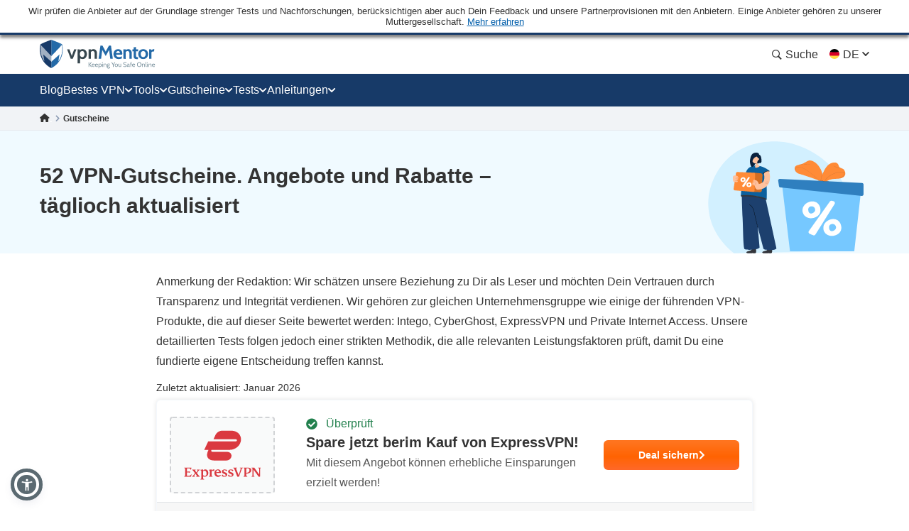

--- FILE ---
content_type: text/html; charset=UTF-8
request_url: https://de.vpnmentor.com/coupons/2/144795/
body_size: 63621
content:
<!doctype html>
<html class="no-js" lang="de" country="US">
<head>
    <meta charset="utf-8">
    <meta name="viewport" content="width=device-width, initial-scale=1.0">
    <meta name="referrer" content="no-referrer">
    <meta name="theme-color" content="#3382c2">

    <!-- Checking JavaScript support -->
    <script>document.documentElement.classList.remove("no-js");</script>

    <!-- Add for speedup Alooma init -->
    <script id="aloomajs"></script>

    <!-- Consent Management -->
    <script>
        const EU_codes=["AT","BE","BG","HR","CY","CZ","DK","EE","FI","FR","DE","GR","HU","IE","IT","LV","LT","LU","MT","NL","PL","PT","RO","SK","SI","ES","SE"];
        const countryAttribute = document.querySelector("html").getAttribute("country");
        window.isEU = EU_codes.includes(countryAttribute);

        var oneTrustID = '018e420e-cecd-75d6-b59f-428fff4b0e06';

        if (!window.isEU) {
            Array.from(document.getElementsByClassName('cookies-settings')).forEach(element => {
                element.style.display = 'none';
            });
        } else {

            if (window.location.hostname.includes('-mentors.')) {
                oneTrustID = '018e4211-5a54-7af7-b90e-d3227d3d9973';
            }

            if (window.location.hostname.includes('ow-to-guide.')) {
                oneTrustID = '018e422a-763f-7124-b8d8-a279f58921e9';
            }
        }
    </script>

        <title>52 VPN-Gutscheine. Angebote und Rabatte – täglioch aktualisiert</title>
    
        
<meta name="robots" content="index, follow">
<link rel="canonical" href="https://de.vpnmentor.com/coupons/">
<link rel="alternate" hreflang="x-default" href="https://www.vpnmentor.com/coupons/2/144795/">

<meta name="description" content="Hole Dir VPN-Rabatte mit Coupon- und Gutscheincodes für jeden beliebigen VPN-Anbieter. Nur 100%ig validierte Coupons, damit Sie Zeit sparen">
            <meta property="og:locale" content="de_DE">
            <meta property="og:type" content="website">
            <meta property="og:title" content="52 VPN-Gutscheine. Angebote und Rabatte – täglioch aktualisiert">
            <meta property="og:description" content="Hole Dir VPN-Rabatte mit Coupon- und Gutscheincodes für jeden beliebigen VPN-Anbieter. Nur 100%ig validierte Coupons, damit Sie Zeit sparen">
            <meta property="og:url" content="https://de.vpnmentor.com/coupons/">
            <meta property="og:site_name" content="vpnMentor">
            <meta property="article:publisher" content="https://www.facebook.com/vpnmentor/"><meta property="fb:app_id" content="603733949782292">
            <meta property="og:image" content="/wp-content/uploads/2018/01/bestvpndeals-blog-custom-og.jpg">
            <meta property="og:image:secure_url" content="/wp-content/uploads/2018/01/bestvpndeals-blog-custom-og.jpg">
            <meta property="og:image:width" content="720">
            <meta property="og:image:height" content="378">
            <meta property="og:image:type" content="image/jpeg">
            <meta name="twitter:card" content="summary_large_image">
            <meta name="twitter:description" content="Hole Dir VPN-Rabatte mit Coupon- und Gutscheincodes für jeden beliebigen VPN-Anbieter. Nur 100%ig validierte Coupons, damit Sie Zeit sparen">
            <meta name="twitter:title" content="52 VPN-Gutscheine. Angebote und Rabatte – täglioch aktualisiert">
            <meta name="twitter:site" content="@vpnmentor">
            <meta name="twitter:image" content="/wp-content/uploads/2018/01/bestvpndeals-blog-custom-og.jpg">
            <meta name="twitter:creator" content="@vpnmentor"><meta name='robots' content='max-image-preview:large' />
        
            <!-- start Alooma -->
            <script>
            function generateGUID() {
                let m='xxxxxxxx-xxxx-4xxx-yxxx-xxxxxxxxxxxx', i= 0, u= '';
                while(i++<36) {
                    let c = m[i-1],r= Math.random()*16|0, v= c=='x' ? r : (r&0x3|0x8);
                    u += (c=='-'||c=='4') ? c : v.toString(16);
                }
                return u.toUpperCase();
            }

            if (typeof userGUID === 'undefined') {
                var userGUID = generateGUID();
            }

            if (typeof rndPage === 'undefined') {
                var rndPage = "1|" + (Date.now().toString(36) + Math.random().toString(36).substr(2, 5)).toUpperCase();
            }

            window.ALOOMA_CUSTOM_LIB_URL = location.protocol+'//'+location.hostname+'/jssdk/track/alooma-latest.min.js?v11032025';

            (function(e,b){if(!b.__SV){var a,f,i,g;
                window.alooma=b;
                b._i=[];
                b.init=function(a,e,d){function f(b,h){var a=h.split(".");
                2==a.length&&(b=b[a[0]],h=a[1]);
                b[h]=function(){b.push([h].concat(Array.prototype.slice.call(arguments,0)))}}var c=b;
                "undefined"!==typeof d?c=b[d]=[]:d="alooma";
                c.people=c.people||[];
                c.toString=function(b){var a="alooma";
                "alooma"!==d&&(a+="."+d);
                b||(a+=" (stub)");
                return a};
                c.people.toString=function(){return c.toString(1)+".people (stub)"};
                i="disable time_event track track_custom_event track_pageview track_links track_forms register register_once alias unregister identify name_tag set_config people.set people.set_once people.increment people.append people.union people.track_charge people.clear_charges people.delete_user".split(" ");
                for(g=0;
                    g<i.length;
                    g++)f(c,i[g]);
                b._i.push([a,e,d])};
                b.__SV=1.2;
                // a=e.createElement("script");
                a=e.getElementById("aloomajs");
                a.type="text/javascript";
                a.async=!0;
                a.src="undefined"!==typeof ALOOMA_CUSTOM_LIB_URL?ALOOMA_CUSTOM_LIB_URL:"file:"===e.location.protocol&&"//cdn.alooma.com/libs/alooma-latest.min.js".match(/^\/\//)?"https://cdn.alooma.com/libs/alooma-latest.min.js":"//cdn.alooma.com/libs/alooma-latest.min.js";
                // f=e.getElementsByTagName("script")[0];
                // f.parentNode.insertBefore(a,f)
            }})(document,window.alooma||[]);
            // alooma.init("gBsWnjXdjn", {"api_host":"https://www.iknowlogy.net/jssdk"},"newiknowlogy");
            alooma.init("gBsWnjXdjn", {"api_host": location.protocol+'//'+location.hostname+ "/jssdk","fb_host":"https://wsknow.net/jssdk"},"newiknowlogy");
            </script>
            <!-- end Alooma -->

        <link rel='dns-prefetch' href='//de.vpnmentor.com' />
<link rel='dns-prefetch' href='//s.w.org' />
            <script type="application/ld+json">
                {
                    "@context" : "https://schema.org/",
                    "@type" : "WebSite",
                    "name" : "vpnMentor",
                    "url" : "https://de.vpnmentor.com",
                    "potentialAction": [{
                        "@type": "SearchAction",
                        "target": {
                            "@type": "EntryPoint",
                            "urlTemplate": "https://de.vpnmentor.com/search/?s={search_term_string}"
                        },
                        "query-input": "required name=search_term_string"
                    }]
                }
            </script>
        
                
<!-- 
                                                                                                                                                                                                                                                                                                            
                              ```                                                                                                                                                                                                                                                                           
                          `.--:::--.`                                                                                                                                                                                                                                                                       
                     ``.--:::::::::::--.``                                                                                                                                                                                                                                                                  
            ````..---:::::::::::::::::::::---..````                                                                                                 `:-`                              `--                                                                                                                   
   ----------:::::::::::::::::::::::::::::::::::::---------.                                                                                        `//::.`                        `.::/-                                                                                                                   
   :``-:::::::::::::::::::::::::::::::::::::::::::::::::-`.-                                                                                        `/////:-`                    `-:////-                                                               .--                                                 
   :    .-:::::::::::::::::::::::::::::::::::::::::::-.   .:                                                                                        `///////::.`              `.:://////-                                                            `-://-                                                 
   :      `-:::::::::::::::::::::::::::::::::::::::.`     .:                                                                                        `//////////:-.          .:://///////-                                                           ::////-                                                 
   :         .-:::::::::::::::::::::::::::::::::-`        .:         ````````         ``````` ``````````.....``          ``````` ```....``          `/////////////:-`    `-:////////////-          ``........`          ......  `......``       `..-//////:.....        ``.......``          ......``.....  
   :`          `.:::::::::::::::::::::::::::::.`          .:         `-------`       `------` .-----------------.`       ------------------.`       `///////////////:-..::///////://////-       `.-::////////::-`      `//////:::///////::-`    .///////////////`     .-::///////:::.`       //////::////:  
   -.             `-:::::::::::::::::::::::-`             .-          `-------`     `------`  .--------------------`     ---------------------`     `///////.-:///////////////::.`//////-      .:///////////////:-`    `///////////////////:-   .///////////////`   .:///////////////:-`     ////////////:  
   .-               `.-:::::::::::::::::-.                -.           `-------`   `------`   .----------.----------.    -----------..---------`    `///////`  .-://////////:-`  `//////-     .://////::-::://////:.   `/////////:---:://////:  .---//////:-----`  -///////::-::///////:`    ////////::---  
   `:                  `-:::::::::::::-`                  :`            `-------` `------`    .-------``    `.-------`   --------`     `.-------    `///////`    `.-:////:-`     `//////-    `://///:.`  `.:///////-   `///////-`     `-://///-    `//////.       -//////:.`   ``-//////:    //////:.`      
    :                    `.-:::::::-.`                   `:              `-------`------`     .------`        `-------   -------         .------    `///////`       `.--`        `//////-    -/////:`  `-://////:-`    `//////-         -/////:     //////.       ://///-         .//////.   //////:        
    :.        `             `-:::-`             `        .-               `------------`      .-----.          -------   ------.         .------    `///////`                    `//////-    ://///-`-:://///:-`       `//////.         -/////:     //////.      `//////.          ://///.   //////:        
    .-       `--.`            ```            `.--`       :`                `----------`       .------`        `-------   ------.         .------    `///////`                    `//////-    ://///:://///:-.``        `//////.         -/////:     ://///-       ://///:`        .//////.   //////:        
     :`      `:::--.`                     `.--:::`      `:                   --------`        .-------.`    `.-------`   ------.         .------    `///////`                    `//////-    `://///////:.```-:-`      `//////.         -/////:     -/////:-``    -//////:.`   ``-://///:    //////:        
     --      `///:::-.`                ``--:::///`      -.                    ------.         .---------------------.    ------.         .------    `///////`                    `//////-     .:////////::::////::.    `//////.         -/////:     `://////::::`  -://////:::::///////:`    //////:        
     `:`     `//////:::-.`           `.-::://////`     .:                      ----.          .-------------------.`     ------.         .------    `///////`                    `//////-      `-:////////////////:`   `//////.         -/////:      `::////////`   `:://////////////:.      //////:        
      .-     `/////////:::-.`     `.-::://///////`     :.                       .-.           .-----------------.`       ------.         .------    `:::::::`                    `::::::-        `.:::////////::-.     `::::::`         -:::::-        `-:::////`     `-::://////::-.`       :::::::        
       :.    `///////////:::--.`.--:::///////////`    --                         `            .------`````.````          ``````           ``````     ```````                      ```````           ``........`         ``````          ```````           ``....         ``.....``           ```````        
       `:`   `//////////////::::::://////////////`   .:`                                      .------`                                                                                                                                                                                                      
        .:   `///////////////////////////////////`  `:`                                       .------`                        ``     ``                           ``                      ``      ``                       `````             ```                `````             `` ``                     
         .-  `///////////////////////////////////` `:.                                        .------`                        --   .-.`                           ..                      `--`   .-`                     `-..`.--`          .-.`              .-..``.-.           -. `.                     
          .-``///////////////////////////////////`.:.                                         .------`                        -- .-.`    .....`  `.....  `-.....  .. `-...-.  `....--      `--``--` ......  ..   .-      .-.`   .`  ...... `--.. .....`      .-`     `-. `....-.  -. .-  -.....`  .....`    
           .:.///////////////////////////////////-:.                                          `......`                        -----.    --` `.-``-.` `-- `-.  `-. -- `-.  .-``-.  `--        .--.  .-`  `-- --   .-       `..--..` `.` `.-` .-  --` `.-`     --       -- .-`  .-` -. .- `-.   -. --`  .-.   
            `:///////////////////////////////////-`                                                                           --` `--` `--.....`.-...... `-    -- -- `-`  `-``-.   --         --   .-    -- --   .-      .`    `-- .-....-` .-  --.....`     .-`     `-. .-`  `-` -. .- `-.   -. --.....`   
              -:///////////////////////////////:.                                                                             --   `--` .-.``--` --``.-. `-.``.-` -- `-`  `-` .-.`.--         --   `-.``.-. .-.``--      .-..``.-. --```--` .-  .-.``.-`      .-.```.-.  .-`  `-` -. .- `-.   -. .-.``.-`   
               `-:///////////////////////////:-`                                                                              ``     ``  ``..`    ``.``  `-...`   ``  `    `  `.```--         ``     `..``   `..```        `...``   `..` .` ``   ``..`          `...`    ``    `  .` `.  ``   ``   `..`     
                 `-:///////////////////////:-`                                                                                                           `-`                  .-..--`                                                                                                                       
                   `.:://///////////////:-.                                                                                                                                                                                                                                                                 
                      `.-:://///////::-.                                                                                                                                                                                                                                                                    
                          `.-:::::-.`                                                                                                                                                                                                                                                                       
                                                                                                                                                                                                                                                                                                            
                                                                                                                                                                                                                                                                                                            
                                                                                                    

    Hello! We provide cybersecurity tips from top tech experts and create honest VPN reviews. 
    Is your data safe online? Find out with this IP tool: https://www.vpnmentor.com/tools/ipinfo/
-->
    <link rel="EditURI" type="application/rsd+xml" title="RSD" href="https://de.vpnmentor.com/xmlrpc.php?rsd" />
<link rel="wlwmanifest" type="application/wlwmanifest+xml" href="https://de.vpnmentor.com/wp-includes/wlwmanifest.xml" /> 
<link rel="alternate" hreflang="ar" href="https://ar.vpnmentor.com/coupons/2/144795/" >
<link rel="alternate" hreflang="bg" href="https://bg.vpnmentor.com/coupons/2/144795/" >
<link rel="alternate" hreflang="zh" href="https://zh.vpnmentor.com/coupons/2/144795/" >
<link rel="alternate" hreflang="hr" href="https://hr.vpnmentor.com/coupons/2/144795/" >
<link rel="alternate" hreflang="cs" href="https://cs.vpnmentor.com/coupons/2/144795/" >
<link rel="alternate" hreflang="da" href="https://da.vpnmentor.com/coupons/2/144795/" >
<link rel="alternate" hreflang="nl" href="https://nl.vpnmentor.com/coupons/2/144795/" >
<link rel="alternate" hreflang="en" href="https://www.vpnmentor.com/coupons/2/144795/" >
<link rel="alternate" hreflang="fi" href="https://fi.vpnmentor.com/coupons/2/144795/" >
<link rel="alternate" hreflang="fr" href="https://fr.vpnmentor.com/coupons/2/144795/" >
<link rel="alternate" hreflang="de" href="https://de.vpnmentor.com/coupons/2/144795/" >
<link rel="alternate" hreflang="el" href="https://el.vpnmentor.com/coupons/2/144795/" >
<link rel="alternate" hreflang="he" href="https://he.vpnmentor.com/coupons/2/144795/" >
<link rel="alternate" hreflang="hu" href="https://hu.vpnmentor.com/coupons/2/144795/" >
<link rel="alternate" hreflang="id" href="https://id.vpnmentor.com/coupons/2/144795/" >
<link rel="alternate" hreflang="it" href="https://it.vpnmentor.com/coupons/2/144795/" >
<link rel="alternate" hreflang="ja" href="https://ja.vpnmentor.com/coupons/2/144795/" >
<link rel="alternate" hreflang="ko" href="https://ko.vpnmentor.com/coupons/2/144795/" >
<link rel="alternate" hreflang="nb" href="https://nb.vpnmentor.com/coupons/2/144795/" >
<link rel="alternate" hreflang="pl" href="https://pl.vpnmentor.com/coupons/2/144795/" >
<link rel="alternate" hreflang="pt" href="https://pt.vpnmentor.com/coupons/2/144795/" >
<link rel="alternate" hreflang="ro" href="https://ro.vpnmentor.com/coupons/2/144795/" >
<link rel="alternate" hreflang="ru" href="https://ru.vpnmentor.com/coupons/2/144795/" >
<link rel="alternate" hreflang="es" href="https://es.vpnmentor.com/coupons/2/144795/" >
<link rel="alternate" hreflang="sv" href="https://sv.vpnmentor.com/coupons/2/144795/" >
<link rel="alternate" hreflang="th" href="https://th.vpnmentor.com/coupons/2/144795/" >
<link rel="alternate" hreflang="tr" href="https://tr.vpnmentor.com/coupons/2/144795/" >
<link rel="alternate" hreflang="uk-ua" href="https://uk.vpnmentor.com/coupons/2/144795/" >
<link rel="alternate" hreflang="vi" href="https://vi.vpnmentor.com/coupons/2/144795/" >
            <!-- Favicon for IE 8 -->
            <!--[if IE 8]>
            <link rel="shortcut icon" href="/wp-content/themes/vpnmentor/images/favicon_vm/favicon.ico">
            <![endif]-->

            <!-- Favicon for IE 9-10 -->
            <meta name="msapplication-TileImage" content="/wp-content/themes/vpnmentor/images/favicon_vm/ms-icon-144x144.png">
            <meta name="msapplication-TileColor" content="#3382c2">

            <!-- Favicon for Android -->
            <link rel="icon" sizes="192x192" href="/wp-content/themes/vpnmentor/images/favicon_vm/android-icon-192x192.png">

             <!-- Favicon for iOS -->
            <link rel="apple-touch-icon" sizes="180x180" href="/wp-content/themes/vpnmentor/images/favicon_vm/apple-icon-180x180.png">

            <!-- Favicon for OSX -->
            <link rel="icon" type="image/png" sizes="32x32" href="/wp-content/themes/vpnmentor/images/favicon_vm/favicon-32x32.png">
            <link rel="icon" type="image/png" sizes="16x16" href="/wp-content/themes/vpnmentor/images/favicon_vm/favicon-16x16.png">
            
            <!-- Favicon for Windows 8 and Windows 8.1 -->
            <meta name="msapplication-config" content="/wp-content/themes/vpnmentor/images/favicon_vm/favicon.xml">
            
            <!-- Favicon for Desktop -->
            <link rel="icon" href="/wp-content/themes/vpnmentor/images/favicon_vm/favicon.ico">
            <link rel="icon" href="/wp-content/themes/vpnmentor/images/favicon_vm/favicon-32x32.ico" sizes="32x32">
            <link rel="icon" href="/wp-content/themes/vpnmentor/images/favicon_vm/favicon-48x48.ico" sizes="48x48">
        <link rel="stylesheet" href="/wp-content/themes/assets/css/coupon.css?v=1767085153">
<style>.header .menu-coupons li a.coupon-expressvpn:before {
                        background-position: center;
                        background-size: 100%;
                        background-image: url(/wp-content/uploads/2019/06/ExpressVPN_Monogram_Logo_Red-1.svg);
                        height: 28px;
                    }.header .menu-coupons li a.coupon-cyberghost-vpn:before {
                        background-position: center;
                        background-size: 100%;
                        background-image: url(/wp-content/uploads/2019/05/VM-_CyberGhost.svg);
                        height: 28px;
                    }.header .menu-coupons li a.coupon-private-internet-access:before {
                        background-position: center;
                        background-size: 100%;
                        background-image: url(/wp-content/uploads/2022/03/VM_PIA-ICON.svg);
                        height: 28px;
                    }.header .menu-coupons li a.coupon-ipvanish-vpn:before {
                        background-position: center;
                        background-size: 100%;
                        background-image: url(/wp-content/uploads/2019/05/VM-_Ip-Vanish.svg);
                        height: 28px;
                    }.header .menu-coupons li a.coupon-privatevpn:before {
                        background-position: center;
                        background-size: 100%;
                        background-image: url(/wp-content/uploads/2019/05/VM-_Private-VPN.svg);
                        height: 28px;
                    }</style>    
    <!-- Google Tag Manager -->
    <script data-qa-id="googletagmanager">(function(w,d,s,l,i){w[l]=w[l]||[];w[l].push({'gtm.start':
    new Date().getTime(),event:'gtm.js'});var f=d.getElementsByTagName(s)[0],
    j=d.createElement(s),dl=l!='dataLayer'?'&l='+l:'';j.async=true;j.src=
    location.origin+'/metrics3/gtm.js?id='+i+dl;f.parentNode.insertBefore(j,f);
    })(window,document,'script','dataLayer','GTM-5B6232FL');</script>
    <!-- End Google Tag Manager -->

    <script>
        window.ga4IdsValues = window.ga4IdsValues || {};
        window.dataLayer = window.dataLayer || [];
        window.gaEvents = window.gaEvents || [];

        // Ensure the GTAG is loaded and initialized
        window.gtag = function gtag(){
            if (arguments[0] === 'event' && typeof arguments[1] === 'string' && typeof arguments[2] === 'object') {
                const eventData = {
                    event: arguments[1], // Event name
                    event_category: arguments[2].event_category || undefined,
                    event_label: arguments[2].event_label || undefined,
                    non_interaction: arguments[2].non_interaction || false,
                    ...arguments[2] // Include any additional properties dynamically
                };
                window.dataLayer.push(eventData);
            } else {
                window.dataLayer.push(arguments);
            }
            
            window.gaEvents.push(arguments)
        }

        if (window.isEU) {
            gtag('consent', 'default', {
                'ad_storage': 'denied',
                'ad_user_data': 'denied',
                'ad_personalization': 'denied',
                'analytics_storage': 'granted',
                'wait_for_update': 500
            });
        }

        function gtagApiResultInit() {
            const interval = setInterval(() => {
                let measurementID = 'GTM-5B6232FL'; 
                    if (typeof google_tag_manager !== 'undefined' &&
                        google_tag_manager[measurementID] &&
                        google_tag_manager[measurementID].dataLayer &&
                        typeof google_tag_manager[measurementID].dataLayer.get === 'function') {
                        
                        const gtagApiResult = google_tag_manager[measurementID].dataLayer.get('gtagApiResult');

                        if (gtagApiResult && gtagApiResult.client_id && gtagApiResult.session_id) {

                            if (typeof aloomaTrackPageview === 'function' && typeof rndPage !== 'undefined') {
                                clearInterval(interval);

                                window.ga4IdsValues = {
                                    "pageview_id": rndPage,
                                    "client_id": gtagApiResult.client_id,
                                    "session_id": gtagApiResult.session_id
                                };

                                aloomaTrackPageview("gcid", window.ga4IdsValues);
                            }
                        }
                    }
            }, 100);
        }

        // Initialize the function
        gtagApiResultInit();

    </script>

</head>

<body class="archive post-type-archive post-type-archive-coupon new-menu archive-coupon coupon coupon-page">

<header class="header">
            <div class="header__start">
                            <div class="ftc-navbar">
    Wir prüfen die Anbieter auf der Grundlage strenger Tests und Nachforschungen, berücksichtigen aber auch Dein Feedback und unsere Partnerprovisionen mit den Anbietern. Einige Anbieter gehören zu unserer Muttergesellschaft. <div class="ftc-navbar__tooltip disclosureTooltip">Mehr erfahren<div class="ftc-navbar__tooltip__text">vpnMentor wurde 2014 gegründet, um VPN-Dienste zu testen und über Datenschutzthemen zu berichten. Heute unterstützt unser Team aus Cybersecurity-Forschern, Redakteuren und Autoren Leser wie Dich dabei, ihre Online-Freiheit zu wahren. Wir arbeiten dafür mit Kape Technologies PLC zusammen, zu der auch Holiday.com, ExpressVPN, CyberGhost und Private Internet Access gehören. Diese Produkte können auf unserer Website bewertet und gerankt werden. Unsere Bewertungen gelten zum Zeitpunkt der Veröffentlichung als genau und werden nach strengen Standards erstellt, die eine professionelle und detaillierte Prüfung der technischen Fähigkeiten und Eigenschaften der Produkte sowie deren kommerziellen Nutzen für Dich berücksichtigen. Bei den Rankings und Bewertungen berücksichtigen wir auch die gemeinsame Eigentümerschaft sowie Affiliate-Provisionen, die wir bei Käufen über Links auf unserer Website erhalten. Wir prüfen nicht alle VPN-Anbieter, die Informationen gelten jeweils zum Datum des Artikels.</div></div></div>                                </div>
    
        

<div class="header__wrap">
    <div class="container">
        <div class="header__inner">
            <a id="main_logo" aria-label="Header Logo" class="logo" href="https://de.vpnmentor.com">
                                    <svg class="desktop" width="163" height="41" viewBox="0 0 163 41" fill="none" xmlns="http://www.w3.org/2000/svg">
<path d="M160.521 38.2563C160.058 38.2689 159.6 38.1566 159.196 37.931C158.851 37.7254 158.568 37.4301 158.378 37.0764C158.182 36.7135 158.075 36.3089 158.067 35.8965C158.065 35.5015 158.154 35.1113 158.329 34.757C158.499 34.4235 158.756 34.1422 159.073 33.9428C159.432 33.7303 159.843 33.6231 160.26 33.6335C160.605 33.6273 160.947 33.7027 161.257 33.8535C161.542 33.9971 161.778 34.2206 161.936 34.4966C162.133 34.8746 162.218 35.3008 162.182 35.7254V35.9529H158.914C158.931 36.2926 159.032 36.6228 159.208 36.9138C159.356 37.1301 159.563 37.2995 159.805 37.4017C160.067 37.4975 160.344 37.5443 160.623 37.5399C160.844 37.542 161.065 37.5203 161.281 37.4751C161.501 37.4347 161.715 37.3691 161.919 37.2795L162.026 37.9226C161.82 38.0102 161.61 38.0862 161.396 38.1501C161.114 38.2303 160.822 38.2661 160.529 38.2563H160.521ZM159.017 35.3747H161.34C161.345 35.1856 161.303 34.9982 161.217 34.8294C161.141 34.6726 161.014 34.5463 160.857 34.4712C160.665 34.3828 160.454 34.341 160.243 34.349C159.947 34.3349 159.655 34.4307 159.425 34.6179C159.205 34.8197 159.051 35.0836 158.983 35.3747H159.017Z" fill="#78909C"/>
<path d="M18.2685 0.756396L16.1905 0V40H16.2016C19.7353 38.2314 22.8911 35.7731 25.4803 32.7697L25.6136 32.6029C26.6137 31.4016 27.5138 30.1001 28.3028 28.7542C28.4361 28.5206 28.5695 28.2981 28.7028 28.0534C30.4474 24.8832 31.6031 21.4238 32.1031 17.8309C32.2143 17.0968 32.2809 16.3515 32.3365 15.5951C32.381 14.9833 32.381 14.3493 32.381 13.7152C32.381 11.5595 32.1631 9.4533 31.7031 7.35261C31.6364 7.04116 31.5031 6.76307 31.3142 6.50723C31.1253 6.26251 30.8919 6.06229 30.6141 5.91769C26.6026 3.97108 22.48 2.24694 18.2685 0.756396Z" fill="#246AA8"/>
<path d="M14.1125 0.756396L16.1905 0V40H16.1794C12.6457 38.2314 9.48982 35.7731 6.90068 32.7697L6.76733 32.6029C5.76723 31.4016 4.86714 30.1001 4.07818 28.7542C3.94483 28.5206 3.81148 28.2981 3.67814 28.0534C1.93352 24.8832 0.777854 21.4238 0.277805 17.8309C0.166683 17.0968 0.10001 16.3515 0.0444488 15.5951C0 14.9833 0 14.3493 0 13.7152C0 11.5595 0.217888 9.45329 0.677844 7.35261C0.744517 7.04116 0.877864 6.76307 1.06677 6.50723C1.25568 6.26251 1.48903 6.06229 1.76684 5.91769C5.77834 3.97108 9.90097 2.24694 14.1125 0.756396Z" fill="#173A68"/>
<path d="M31.6109 12.2677V14.7122C31.6033 14.865 31.5869 15.0172 31.562 15.1682V15.5264C31.5586 15.5453 31.5586 15.5648 31.562 15.5837C31.5717 15.7192 31.5522 15.8551 31.5047 15.9824C31.4473 16.113 31.2753 16.2832 31.2753 16.4788C31.2917 16.5985 31.2717 16.7203 31.2179 16.8285C31.1606 16.9423 31.2179 17.0241 31.1606 17.1218C31.1117 17.3738 31.0459 17.6267 30.9885 17.8787L30.9152 18.1607V18.2369L30.8419 18.5377C30.793 18.7164 30.7479 18.8875 30.6867 19.0501C30.6256 19.2128 30.6379 19.2288 30.605 19.319C30.5109 19.6124 30.4085 19.9132 30.3107 20.2065C30.2922 20.2924 30.2605 20.3749 30.2167 20.451C30.0531 20.8741 29.8895 21.2652 29.7014 21.6883L29.5294 22.0794C29.4354 22.2824 29.3329 22.4865 29.2351 22.6736L21.7861 3.0625C24.6786 4.10894 27.5129 5.30969 30.2768 6.6596C30.4821 6.76978 30.6614 6.92273 30.8025 7.10812C30.9436 7.2935 31.0433 7.50701 31.0948 7.73422C31.1143 7.88286 31.1457 8.02968 31.1888 8.17328C31.2828 8.61234 31.3524 9.0608 31.4097 9.50832L31.4502 9.79037C31.4408 9.97402 31.4602 10.158 31.5075 10.3357V12.012C31.5445 12.0428 31.5733 12.0822 31.5914 12.1269C31.6094 12.1715 31.6162 12.2199 31.6109 12.2677Z" fill="url(#paint0_linear_16_38)"/>
<path opacity="0.6" d="M16.3218 30.9274L4.86952 20.6964L6.50542 30.4639C6.00619 29.7804 5.53987 29.064 5.11491 28.34C4.95978 28.0796 4.81217 27.8107 4.66457 27.5258C2.92674 24.41 1.78259 20.9986 1.29029 17.465C1.18123 16.7323 1.10758 15.9999 1.06935 15.2679C1.01659 14.6507 0.996193 14.0312 1.00824 13.412C1.00935 12.4658 1.05861 11.5204 1.15584 10.5792C1.14806 10.3656 1.17022 10.152 1.22166 9.94461V9.71708C1.31567 9.00067 1.43413 8.27674 1.5902 7.55469L16.3133 23.0158L16.3218 30.9274Z" fill="white"/>
<path d="M16.3213 30.9303L27.8149 20.6825L26.1743 30.4499C26.6735 29.7664 27.1399 29.05 27.5648 28.3261C27.7199 28.0656 27.8675 27.7967 28.0152 27.5119C29.7362 24.4039 30.8678 21.0044 31.3528 17.4849C31.4562 16.7522 31.5298 16.0198 31.5737 15.2878C31.5737 14.6607 31.6395 14.0345 31.6395 13.4319C31.6365 12.4803 31.5847 11.5294 31.4844 10.5831C31.4922 10.3696 31.47 10.1559 31.4186 9.94851V9.72099C31.3246 9.00458 31.2061 8.28065 31.05 7.55859L16.3298 23.0188L16.3213 30.9303Z" fill="white"/>
<path d="M48.3972 13.4854L45.084 22.7884L41.7708 13.4854H38.499L43.6521 26.8575H46.5074L51.6784 13.4609L48.3972 13.4854Z" fill="#37474F"/>
<path d="M65.7143 16.7581C65.2861 15.7403 64.5805 14.8633 63.6779 14.2272C62.7886 13.6755 61.7771 13.3513 60.7328 13.2831C59.6885 13.2149 58.6434 13.4048 57.6899 13.8361C57.2234 14.0852 56.7825 14.3797 56.3737 14.7151L56.0136 13.4779H53.3623V33.3701H56.6341V26.0452C56.9882 26.3048 57.3693 26.5255 57.7708 26.7033C58.5844 27.0148 59.4527 27.1587 60.3233 27.1264C61.5057 27.1675 62.6708 26.8342 63.6525 26.174C64.5569 25.5398 65.2631 24.6623 65.6889 23.643C66.1861 22.564 66.4455 21.3908 66.4497 20.2028C66.454 19.0148 66.2028 17.8397 65.7134 16.7572L65.7143 16.7581ZM62.1642 23.2698C61.9068 23.6431 61.5583 23.9445 61.1517 24.1454C60.7451 24.3463 60.294 24.4401 59.841 24.4177C59.1896 24.4633 58.5415 24.2904 57.9994 23.9263C57.4572 23.5623 57.0519 23.0279 56.8475 22.4076C56.6068 21.7032 56.4907 20.9623 56.5044 20.218C56.4913 19.4713 56.6074 18.728 56.8475 18.0208C57.0536 17.4291 57.4362 16.9149 57.9438 16.5475C58.5023 16.1691 59.168 15.9808 59.842 16.0107C60.2961 15.9917 60.7477 16.0886 61.1541 16.2922C61.5605 16.4958 61.9084 16.7995 62.1651 17.1746C62.7489 18.0792 63.0349 19.1437 62.9831 20.2189C63.0313 21.2885 62.7454 22.3465 62.1651 23.2463L62.1642 23.2698Z" fill="#37474F"/>
<path d="M79.3495 14.9839C79.2376 14.831 79.1144 14.6868 78.9809 14.5523C78.5233 14.1099 77.9784 13.7677 77.381 13.5477C76.7837 13.3277 76.147 13.2347 75.5117 13.2746C74.6647 13.2588 73.8253 13.437 73.0578 13.7955C72.667 13.9861 72.29 14.2038 71.9296 14.447L71.8723 13.4862H68.7236V26.8583H72.0697V17.1895C72.2684 16.9598 72.4888 16.7498 72.7278 16.5624C73.2834 16.1703 73.9543 15.9754 74.6336 16.0087C75.0219 15.9762 75.4123 16.041 75.7693 16.1973C76.1264 16.3535 76.4388 16.5963 76.6784 16.9037C77.1508 17.7488 77.3668 18.7132 77.2999 19.6791V26.8573H80.6046V19.4112C80.6757 17.8391 80.2368 16.2861 79.3532 14.9839H79.3495Z" fill="#37474F"/>
<path d="M68.7236 38.1573V31.8008H69.5886V38.1573H68.7236ZM72.0443 38.1573L69.7212 34.7877L72.0857 31.8008H73.1406L70.6867 34.7717L73.1406 38.1563L72.0443 38.1573Z" fill="#78909C"/>
<path d="M75.5537 38.2538C75.0907 38.2664 74.6327 38.154 74.2281 37.9285C73.8831 37.7229 73.6004 37.4275 73.4101 37.0739C73.2202 36.7099 73.1233 36.3045 73.1281 35.894C73.1254 35.499 73.2149 35.1088 73.3895 34.7545C73.5598 34.421 73.8171 34.1397 74.1341 33.9403C74.4649 33.7534 74.8352 33.6475 75.2148 33.6311C75.5944 33.6148 75.9725 33.6885 76.3181 33.8463C76.6022 33.9898 76.8382 34.2134 76.9969 34.4893C77.1754 34.7979 77.2634 35.1504 77.2508 35.5066C77.2508 35.5715 77.2508 35.6448 77.2508 35.7182V35.9457H73.979C73.9959 36.2854 74.097 36.6156 74.2732 36.9065C74.4215 37.1229 74.6287 37.2922 74.8702 37.3945C75.1321 37.4903 75.4094 37.5371 75.6882 37.5327C75.9093 37.5348 76.1299 37.513 76.3463 37.4678C76.5659 37.4275 76.7802 37.3619 76.9847 37.2723L77.0909 37.9153C76.883 38.0042 76.6698 38.0802 76.4525 38.1429C76.1607 38.2282 75.8565 38.2641 75.5528 38.2491L75.5537 38.2538ZM74.0495 35.3722H76.4046C76.4096 35.1831 76.3676 34.9957 76.2824 34.8269C76.2065 34.67 76.0795 34.5437 75.9223 34.4687C75.7298 34.3811 75.5197 34.3393 75.3084 34.3464C75.0119 34.3324 74.7207 34.4281 74.4904 34.6153C74.2701 34.8172 74.116 35.0811 74.0485 35.3722H74.0495Z" fill="#78909C"/>
<path d="M80.2332 38.2565C79.7676 38.27 79.3071 38.1576 78.9 37.9312C78.5524 37.7289 78.2689 37.4327 78.0821 37.0765C77.8922 36.7125 77.7953 36.3072 77.8 35.8966C77.7946 35.5022 77.8816 35.112 78.0539 34.7571C78.2273 34.4234 78.4871 34.1422 78.806 33.9429C79.1642 33.7295 79.5757 33.6223 79.9925 33.6336C80.3353 33.6274 80.6746 33.7029 80.9825 33.8536C81.2698 33.9959 81.5088 34.2195 81.6698 34.4967C81.8416 34.8076 81.9264 35.159 81.9152 35.514C81.9191 35.5844 81.9191 35.6551 81.9152 35.7255C81.9228 35.8012 81.9228 35.8774 81.9152 35.953H78.6434C78.659 36.2942 78.7633 36.6254 78.9461 36.9139C79.0927 37.1318 79.3004 37.3016 79.5431 37.4018C79.8046 37.4991 80.0821 37.546 80.3611 37.54C80.5781 37.5418 80.7947 37.5201 81.007 37.4752C81.2272 37.4372 81.4417 37.3715 81.6454 37.2796L81.76 37.9227C81.5521 38.0115 81.3389 38.0875 81.1217 38.1502C80.8323 38.2339 80.5313 38.2697 80.2304 38.2565H80.2332ZM78.7195 35.3748H81.0756C81.083 35.1864 81.0436 34.999 80.9609 34.8295C80.882 34.6749 80.7559 34.5494 80.6008 34.4713C80.4058 34.3833 80.1932 34.3414 79.9794 34.3491C79.683 34.3359 79.3921 34.4315 79.1614 34.618C78.9441 34.8223 78.7907 35.0852 78.7195 35.3748Z" fill="#78909C"/>
<path d="M82.7607 40.3522V33.7071H83.3991L83.5467 34.7244L83.3173 34.5617C83.4957 34.2828 83.7332 34.0466 84.0131 33.8698C84.3254 33.696 84.6786 33.609 85.036 33.6178C85.4088 33.609 85.775 33.7172 86.0833 33.9271C86.3754 34.1338 86.6069 34.4149 86.7536 34.7413C86.9143 35.111 86.9951 35.5106 86.9906 35.9137C86.9962 36.3153 86.9211 36.714 86.7696 37.0861C86.6275 37.4118 86.4002 37.693 86.1115 37.9003C85.7932 38.1144 85.4156 38.2226 85.0322 38.2096C84.6967 38.2125 84.3655 38.1344 84.0666 37.9821C83.7849 37.8476 83.5633 37.6129 83.4452 37.324L83.5759 37.1613V40.3109L82.7607 40.3522ZM84.8789 37.5195C85.056 37.5276 85.2325 37.4942 85.3944 37.422C85.5563 37.3499 85.6992 37.241 85.8116 37.104C86.0311 36.7525 86.1475 36.3464 86.1475 35.932C86.1475 35.5176 86.0311 35.1116 85.8116 34.7601C85.6992 34.6231 85.5563 34.5142 85.3944 34.442C85.2325 34.3699 85.056 34.3365 84.8789 34.3445C84.6417 34.3423 84.4079 34.4012 84.2001 34.5157C83.992 34.6423 83.8246 34.826 83.7178 35.045C83.5875 35.3221 83.5259 35.6265 83.5383 35.9325C83.5247 36.2464 83.5863 36.5591 83.7178 36.8445C83.8276 37.0569 83.9947 37.2345 84.2001 37.3569C84.41 37.4651 84.6429 37.5209 84.8789 37.5195Z" fill="#78909C"/>
<path d="M87.8408 32.7127V31.8008H88.6588V32.7127H87.8408ZM87.8408 38.1582V33.7093H88.6588V38.161L87.8408 38.1582Z" fill="#78909C"/>
<path d="M89.7803 38.1578V33.7061H90.4187L90.5822 34.5607L90.2635 34.43C90.5018 34.1437 90.8047 33.9181 91.1473 33.7719C91.4101 33.6777 91.6862 33.6256 91.9652 33.6177C92.2284 33.5911 92.494 33.6285 92.7396 33.7267C92.9851 33.8249 93.2033 33.9811 93.3755 34.1818C93.6746 34.6343 93.8209 35.1707 93.7929 35.7124V38.1569H92.975V35.7124C93.007 35.3481 92.9149 34.9836 92.7136 34.6782C92.5966 34.559 92.4541 34.4678 92.2968 34.4115C92.1395 34.3551 91.9715 34.3351 91.8054 34.3529C91.521 34.3513 91.2404 34.4184 90.9875 34.5485C90.8643 34.6114 90.7561 34.6998 90.67 34.808C90.5839 34.9162 90.5219 35.0415 90.4882 35.1756L90.5945 34.6792V38.1625L89.7803 38.1578Z" fill="#78909C"/>
<path d="M96.7178 40.4253C96.3472 40.4302 95.9778 40.3808 95.6215 40.2787C95.3349 40.2005 95.0749 40.0458 94.8694 39.8311C94.7761 39.7339 94.7031 39.6191 94.6547 39.4933C94.6063 39.3676 94.5834 39.2334 94.5874 39.0987C94.5812 38.8749 94.6537 38.656 94.7923 38.4801C94.9454 38.2941 95.1421 38.1488 95.3649 38.057C95.2398 37.9996 95.1282 37.9163 95.0377 37.8126C94.9651 37.7224 94.9247 37.6106 94.923 37.4948C94.9211 37.358 94.9674 37.2249 95.0537 37.1187C95.1571 36.9909 95.2967 36.8972 95.4542 36.8499C95.2075 36.6996 95.0089 36.482 94.8816 36.2228C94.7411 35.9514 94.6706 35.6492 94.6767 35.3437C94.6741 35.0366 94.7502 34.734 94.8976 34.4646C95.0468 34.2045 95.2647 33.9904 95.5275 33.846C95.8341 33.6825 96.1777 33.6012 96.5251 33.61C96.9183 33.6074 97.3022 33.7299 97.6213 33.9598C97.7715 33.871 97.934 33.8051 98.1036 33.7642C98.3085 33.7064 98.5207 33.6789 98.7335 33.6824H98.8069L98.7006 34.2277H98.2832C98.181 34.2345 98.0796 34.2509 97.9804 34.2766C98.2378 34.5654 98.3779 34.94 98.3734 35.3268C98.3791 35.6447 98.303 35.9587 98.1525 36.2387C98.0034 36.5059 97.7822 36.7258 97.5141 36.8734C97.2115 37.0399 96.8694 37.1215 96.5241 37.1093H96.2054L95.9233 37.0445C95.7842 37.0934 95.7109 37.1667 95.7109 37.2805C95.7142 37.3183 95.7273 37.3547 95.7489 37.386C95.7705 37.4173 95.7998 37.4425 95.834 37.4591C95.9535 37.5219 96.0841 37.5606 96.2186 37.5728L97.4126 37.7609C97.8153 37.8075 98.2002 37.9528 98.5333 38.184C98.6635 38.2855 98.7673 38.417 98.8357 38.5673C98.9041 38.7175 98.9352 38.8821 98.9263 39.047C98.936 39.327 98.8396 39.6004 98.6564 39.8123C98.4462 40.0329 98.1806 40.1929 97.8874 40.2758C97.5064 40.3798 97.1126 40.4292 96.7178 40.4225V40.4253ZM96.7911 39.7014C97.1209 39.7166 97.4501 39.6611 97.7567 39.5387C97.8554 39.5054 97.9414 39.4423 98.0028 39.3581C98.0643 39.274 98.0981 39.1729 98.0998 39.0687C98.101 38.9919 98.082 38.9161 98.0447 38.849C98.0074 38.7818 97.9531 38.7256 97.8874 38.686C97.6995 38.5724 97.4907 38.4975 97.2734 38.466L95.9807 38.2545C95.816 38.323 95.6659 38.4226 95.5388 38.5478C95.48 38.6034 95.4331 38.6702 95.4008 38.7444C95.3685 38.8185 95.3515 38.8985 95.3508 38.9793C95.3489 39.1003 95.385 39.2187 95.454 39.3181C95.523 39.4174 95.6213 39.4926 95.7353 39.5331C96.0649 39.6594 96.4167 39.7176 96.7695 39.7042L96.7911 39.7014ZM96.5297 36.4456C96.6805 36.4575 96.8319 36.4359 96.9733 36.3825C97.1147 36.329 97.2426 36.2449 97.3477 36.1363C97.5348 35.9073 97.6309 35.6174 97.6175 35.3221C97.6366 35.026 97.5398 34.734 97.3477 34.5079C97.2422 34.4003 97.114 34.3175 96.9726 34.2654C96.8311 34.2134 96.6799 34.1934 96.5297 34.207C96.3795 34.1922 96.2279 34.2116 96.0863 34.2637C95.9446 34.3158 95.8166 34.3993 95.7118 34.5079C95.5197 34.734 95.4229 35.026 95.442 35.3221C95.4286 35.6174 95.5247 35.9073 95.7118 36.1363C95.8101 36.249 95.9324 36.3383 96.0697 36.3975C96.207 36.4567 96.3559 36.4844 96.5053 36.4785L96.5297 36.4456Z" fill="#78909C"/>
<path d="M103.089 38.1573V35.4063L100.808 31.8008H101.789L103.695 34.8855H103.286L105.192 31.8008H106.173L103.923 35.4063V38.1573H103.089Z" fill="#78909C"/>
<path d="M107.842 38.2525C107.419 38.2639 107.002 38.1536 106.64 37.9347C106.317 37.7397 106.057 37.4574 105.888 37.1205C105.715 36.7539 105.626 36.3537 105.626 35.9486C105.626 35.5435 105.715 35.1433 105.888 34.7767C106.06 34.4419 106.32 34.1604 106.64 33.9625C107.004 33.7499 107.421 33.6428 107.842 33.6532C108.262 33.6417 108.675 33.7489 109.036 33.9625C109.361 34.158 109.624 34.4399 109.797 34.7767C109.969 35.1433 110.059 35.5435 110.059 35.9486C110.059 36.3537 109.969 36.7539 109.797 37.1205C109.627 37.4596 109.363 37.7424 109.036 37.9347C108.678 38.1545 108.263 38.265 107.842 38.2525ZM107.842 37.5201C108.033 37.5316 108.224 37.5002 108.401 37.4283C108.578 37.3564 108.737 37.2458 108.865 37.1045C109.099 36.7586 109.225 36.3504 109.225 35.9326C109.225 35.5149 109.099 35.1067 108.865 34.7607C108.591 34.4952 108.224 34.3467 107.843 34.3467C107.461 34.3467 107.094 34.4952 106.82 34.7607C106.586 35.1067 106.461 35.5149 106.461 35.9326C106.461 36.3504 106.586 36.7586 106.82 37.1045C106.949 37.2457 107.107 37.3562 107.284 37.4281C107.461 37.5 107.652 37.5315 107.842 37.5201Z" fill="#78909C"/>
<path d="M112.512 38.2526C112.201 38.2598 111.894 38.187 111.62 38.0411C111.37 37.8903 111.173 37.6656 111.056 37.398C110.914 37.0469 110.847 36.6699 110.86 36.2914V33.7031H111.678V36.0714C111.654 36.4458 111.739 36.8191 111.923 37.146C112.012 37.2775 112.135 37.382 112.28 37.4483C112.424 37.5146 112.583 37.5401 112.741 37.5221C112.987 37.526 113.23 37.4643 113.444 37.3435C113.665 37.2147 113.827 37.0044 113.895 36.7577L113.772 37.2053V33.7031H114.59V38.1548H113.853L113.69 37.2842L113.895 37.4384C113.776 37.7016 113.578 37.9214 113.329 38.0673C113.08 38.2132 112.792 38.2779 112.504 38.2526H112.512Z" fill="#78909C"/>
<path d="M119.753 38.2531C119.48 38.2509 119.207 38.2317 118.935 38.1957C118.69 38.1602 118.447 38.1087 118.208 38.0416C118.015 37.9892 117.827 37.9239 117.644 37.846L117.758 36.9265C117.952 37.0194 118.152 37.1011 118.355 37.171C118.603 37.2617 118.857 37.3324 119.116 37.3825C119.384 37.4423 119.659 37.4738 119.934 37.4765C120.276 37.4943 120.616 37.4155 120.915 37.249C121.033 37.176 121.129 37.0723 121.192 36.9491C121.256 36.8259 121.284 36.6878 121.275 36.5495C121.285 36.3394 121.222 36.1323 121.096 35.9638C120.948 35.79 120.76 35.6556 120.548 35.5727C120.247 35.4418 119.938 35.3303 119.624 35.2389C119.291 35.1479 118.967 35.0251 118.658 34.8722C118.378 34.7452 118.134 34.5515 117.946 34.3081C117.807 34.1035 117.716 33.8699 117.68 33.6249C117.644 33.3799 117.664 33.13 117.739 32.894C117.814 32.6581 117.942 32.4422 118.112 32.2627C118.283 32.0832 118.492 31.9449 118.724 31.858C119.119 31.7005 119.542 31.6256 119.968 31.638C120.359 31.6354 120.749 31.6819 121.129 31.7762C121.427 31.8462 121.718 31.947 121.996 32.0771L121.902 32.9966C121.593 32.8034 121.26 32.6528 120.912 32.5491C120.591 32.4646 120.261 32.4207 119.93 32.4184C119.606 32.4073 119.285 32.4802 118.997 32.6299C118.877 32.6971 118.779 32.797 118.714 32.9181C118.648 33.0391 118.619 33.1763 118.629 33.3134C118.624 33.5018 118.685 33.6859 118.801 33.8343C118.934 33.983 119.099 34.1 119.283 34.1765C119.549 34.2898 119.822 34.3841 120.101 34.4586C120.502 34.6003 120.888 34.78 121.255 34.9954C121.548 35.1411 121.8 35.3564 121.991 35.6225C122.167 35.899 122.256 36.2226 122.245 36.5504C122.25 36.806 122.197 37.0595 122.09 37.2913C121.986 37.5149 121.823 37.7062 121.62 37.8451C121.386 38.0139 121.122 38.1356 120.842 38.2033C120.483 38.2655 120.117 38.2822 119.753 38.2531Z" fill="#78909C"/>
<path d="M124.12 38.2562C123.867 38.2613 123.616 38.2025 123.392 38.0851C123.198 37.9767 123.036 37.8195 122.922 37.6292C122.806 37.4261 122.746 37.1955 122.75 36.9616C122.742 36.7334 122.798 36.5074 122.913 36.3101C123.029 36.1299 123.183 35.9771 123.364 35.8626C123.559 35.7444 123.768 35.6497 123.985 35.5805C124.22 35.5089 124.461 35.4573 124.705 35.4263C124.944 35.3946 125.185 35.3783 125.426 35.3774C125.443 35.2315 125.429 35.0836 125.385 34.9433C125.342 34.803 125.269 34.6735 125.172 34.5632C124.958 34.4187 124.702 34.3499 124.444 34.3677C124.264 34.3697 124.085 34.3943 123.912 34.441C123.679 34.5111 123.461 34.6212 123.266 34.7663L123.151 34.0988C123.354 33.9507 123.581 33.8378 123.822 33.765C124.086 33.6819 124.362 33.6379 124.64 33.6344C124.957 33.6215 125.272 33.6888 125.556 33.8299C125.8 33.9841 125.98 34.2211 126.063 34.4974C126.181 34.9127 126.233 35.3438 126.218 35.7751V36.6297C126.204 36.8059 126.204 36.9829 126.218 37.1591C126.227 37.2753 126.276 37.3849 126.357 37.4684C126.456 37.5421 126.578 37.5757 126.7 37.5624H126.782L126.652 38.2205H126.586C126.378 38.2255 126.171 38.1979 125.972 38.1387C125.844 38.0989 125.73 38.0224 125.645 37.9187C125.559 37.8103 125.49 37.6896 125.44 37.5605C125.271 37.7523 125.069 37.9117 124.843 38.0306C124.622 38.1611 124.375 38.2384 124.12 38.2562ZM124.275 37.5981C124.499 37.5936 124.72 37.5368 124.919 37.4321C125.117 37.3275 125.289 37.178 125.42 36.9955V35.9368C125.065 35.9413 124.711 35.9851 124.365 36.0675C124.14 36.1087 123.932 36.2164 123.768 36.3768C123.643 36.5272 123.576 36.7179 123.58 36.9137C123.57 37.0098 123.583 37.1068 123.617 37.1972C123.651 37.2876 123.706 37.3688 123.776 37.4345C123.916 37.5493 124.094 37.6073 124.275 37.5972V37.5981Z" fill="#78909C"/>
<path d="M127.728 38.1544V34.3457H126.983L127.098 33.7027H127.756V32.6525C127.738 32.3245 127.838 32.0009 128.038 31.7405C128.16 31.6171 128.307 31.5212 128.469 31.4594C128.632 31.3976 128.805 31.3713 128.978 31.3823C129.112 31.3726 129.246 31.3726 129.379 31.3823C129.486 31.4027 129.59 31.4342 129.69 31.4763L129.567 32.1598L129.346 32.1025C129.267 32.0932 129.188 32.0932 129.109 32.1025C129.033 32.0985 128.956 32.1102 128.885 32.1367C128.813 32.1632 128.747 32.204 128.692 32.2567C128.58 32.3937 128.527 32.5689 128.544 32.7446V33.7374H129.747V34.3805H128.544V38.191L127.728 38.1544Z" fill="#78909C"/>
<path d="M132.497 38.2545C132.031 38.268 131.571 38.1557 131.164 37.9292C130.816 37.727 130.532 37.4307 130.346 37.0746C130.156 36.7106 130.059 36.3052 130.064 35.8947C130.062 35.5007 130.149 35.1113 130.317 34.7552C130.495 34.3971 130.773 34.0986 131.118 33.8962C131.463 33.6939 131.859 33.5964 132.258 33.6157C132.601 33.6095 132.94 33.6849 133.248 33.8357C133.535 33.978 133.774 34.2016 133.935 34.4788C134.107 34.7896 134.192 35.141 134.181 35.496V35.9351H130.909C130.926 36.2748 131.027 36.605 131.203 36.896C131.35 37.1139 131.557 37.2837 131.8 37.3839C132.062 37.4812 132.339 37.5281 132.618 37.5221C132.835 37.5239 133.052 37.5022 133.264 37.4572C133.484 37.4193 133.699 37.3536 133.902 37.2617L134.017 37.9048C133.809 37.9936 133.596 38.0696 133.379 38.1323C133.093 38.2213 132.794 38.2626 132.495 38.2545H132.497ZM130.993 35.3729H133.349C133.354 35.1838 133.312 34.9964 133.226 34.8276C133.148 34.6729 133.021 34.5474 132.866 34.4694C132.674 34.3818 132.464 34.34 132.252 34.3471C131.956 34.3331 131.665 34.4288 131.434 34.616C131.214 34.8179 131.06 35.0818 130.993 35.3729Z" fill="#78909C"/>
<path d="M140.073 38.2554C139.501 38.2643 138.938 38.124 138.437 37.8483C137.962 37.5803 137.573 37.182 137.316 36.7004C137.053 36.153 136.917 35.5536 136.917 34.9465C136.917 34.3393 137.053 33.7399 137.316 33.1926C137.582 32.7265 137.97 32.3411 138.437 32.0775C138.94 31.8062 139.502 31.6641 140.073 31.6641C140.644 31.6641 141.206 31.8062 141.709 32.0775C142.181 32.3501 142.568 32.7473 142.83 33.2255C143.099 33.7709 143.239 34.3711 143.239 34.9794C143.239 35.5877 143.099 36.1878 142.83 36.7333C142.573 37.2149 142.184 37.6132 141.709 37.8812C141.206 38.1483 140.642 38.278 140.073 38.2573V38.2554ZM140.073 37.4412C140.504 37.4577 140.93 37.3444 141.295 37.1159C141.622 36.8933 141.88 36.5831 142.04 36.2209C142.367 35.42 142.367 34.5228 142.04 33.7219C141.88 33.3617 141.622 33.054 141.295 32.8344C140.923 32.616 140.5 32.5009 140.068 32.5009C139.637 32.5009 139.213 32.616 138.841 32.8344C138.51 33.0494 138.251 33.3584 138.097 33.7219C137.931 34.1177 137.846 34.5424 137.846 34.9714C137.846 35.4004 137.931 35.8251 138.097 36.2209C138.25 36.5866 138.51 36.8982 138.841 37.1159C139.209 37.3465 139.639 37.4603 140.073 37.4422V37.4412Z" fill="#78909C"/>
<path d="M144.048 38.1578V33.7061H144.686L144.85 34.5607L144.531 34.43C144.769 34.1437 145.072 33.9181 145.415 33.7719C145.677 33.677 145.954 33.6249 146.233 33.6177C146.496 33.5911 146.762 33.6285 147.007 33.7267C147.253 33.8249 147.471 33.9811 147.643 34.1818C147.942 34.6343 148.088 35.1707 148.061 35.7124V38.1569H147.243V35.7124C147.272 35.3471 147.177 34.9826 146.973 34.6782C146.858 34.5587 146.717 34.4672 146.561 34.4108C146.405 34.3544 146.238 34.3346 146.073 34.3529C145.788 34.3503 145.508 34.4174 145.255 34.5485C145.132 34.6114 145.024 34.6998 144.938 34.808C144.851 34.9162 144.789 35.0415 144.756 35.1756L144.85 34.6792V38.1625L144.048 38.1578Z" fill="#78909C"/>
<path d="M150.297 38.254C150.058 38.2644 149.82 38.2081 149.61 38.0914C149.454 37.9963 149.329 37.8578 149.25 37.6927C149.178 37.5316 149.142 37.3568 149.144 37.1803V31.3438H149.962V36.7027C149.956 36.8939 149.972 37.0851 150.01 37.2725C150.022 37.3279 150.046 37.3797 150.082 37.4236C150.118 37.4675 150.163 37.5021 150.215 37.5244C150.367 37.5735 150.526 37.5955 150.686 37.5893L150.571 38.2474L150.297 38.254Z" fill="#78909C"/>
<path d="M151.304 32.7127V31.8008H152.122V32.7127H151.304ZM151.304 38.1582V33.7093H152.122V38.161L151.304 38.1582Z" fill="#78909C"/>
<path d="M153.241 38.1578V33.7061H153.88L154.043 34.5607L153.724 34.43C153.963 34.1437 154.266 33.9181 154.608 33.7719C154.871 33.677 155.147 33.6249 155.426 33.6177C155.689 33.5911 155.955 33.6285 156.201 33.7267C156.446 33.8249 156.664 33.9811 156.836 34.1818C157.136 34.6343 157.282 35.1707 157.254 35.7124V38.1569H156.436V35.7124C156.465 35.3471 156.37 34.9826 156.166 34.6782C156.051 34.5587 155.91 34.4672 155.754 34.4108C155.598 34.3544 155.431 34.3346 155.266 34.3529C154.982 34.3503 154.701 34.4174 154.448 34.5485C154.325 34.6114 154.217 34.6998 154.131 34.808C154.045 34.9162 153.983 35.0415 153.949 35.1756L154.043 34.6792V38.1625L153.241 38.1578Z" fill="#78909C"/>
<path d="M82.8096 26.8604L85.427 8.14062H88.2475L92.8544 16.6868L97.4358 8.14062H100.266L102.876 26.8604H99.2927L97.6568 14.2856L92.8309 22.9211L87.9796 14.31L86.3437 26.8604H82.8096Z" fill="#246AA8"/>
<path d="M111.13 27.1587C109.703 27.216 108.287 26.8779 107.04 26.1818C105.988 25.5827 105.135 24.6884 104.586 23.6095C104.062 22.5377 103.785 21.3616 103.777 20.1684C103.768 18.9752 104.028 17.7953 104.537 16.7162C105.036 15.6948 105.806 14.8303 106.763 14.2172C107.841 13.564 109.086 13.2374 110.346 13.277C111.491 13.238 112.624 13.52 113.618 14.0912C114.457 14.5916 115.131 15.3275 115.556 16.2075C115.995 17.1156 116.216 18.1135 116.202 19.1221C116.202 19.4186 116.186 19.7149 116.153 20.0096C116.117 20.3258 116.062 20.6397 115.99 20.9498H107.351C107.443 21.6799 107.725 22.3731 108.169 22.9598C108.549 23.4609 109.054 23.8537 109.633 24.0993C110.21 24.3201 110.823 24.4304 111.441 24.4246C112.18 24.4325 112.916 24.3312 113.625 24.1238C114.275 23.9279 114.898 23.6545 115.482 23.3096L115.646 26.1301C115.036 26.437 114.394 26.6745 113.731 26.8381C112.882 27.0587 112.007 27.1664 111.13 27.1587ZM107.392 18.6614H112.832C112.826 18.2469 112.748 17.8365 112.602 17.4486C112.448 17.043 112.185 16.688 111.842 16.4228C111.422 16.1269 110.915 15.9805 110.402 16.0073C110.031 15.9879 109.659 16.0446 109.31 16.1739C108.961 16.3033 108.642 16.5025 108.373 16.7594C107.864 17.2829 107.523 17.946 107.392 18.6642V18.6614Z" fill="#246AA8"/>
<path d="M117.78 26.8576V13.4931H120.905L120.963 14.4333C121.32 14.2079 121.691 14.0066 122.075 13.8306C122.842 13.4692 123.681 13.2881 124.529 13.3013C125.26 13.2469 125.993 13.3746 126.662 13.6728C127.332 13.9711 127.917 14.4307 128.366 15.0105C129.249 16.3127 129.688 17.8657 129.617 19.4378V26.8529H126.279V19.6785C126.352 18.7149 126.135 17.7516 125.658 16.9115C125.421 16.6009 125.109 16.3552 124.752 16.1973C124.394 16.0393 124.002 15.9742 123.613 16.008C122.943 15.9813 122.284 16.1799 121.74 16.5721C121.503 16.7588 121.283 16.9658 121.082 17.1908C120.861 17.4427 121.082 26.8924 121.082 26.8924L117.78 26.8576Z" fill="#246AA8"/>
<path d="M135.851 27.1591C135.127 27.1917 134.41 27.0105 133.789 26.6382C133.281 26.3204 132.875 25.8636 132.619 25.322C132.37 24.801 132.242 24.2306 132.243 23.6532V16.2258H130.329L130.623 13.4908H132.259V10.5763L135.597 10.2266V13.4824H138.558V16.2173H135.597V22.273C135.58 22.7644 135.621 23.2561 135.72 23.7378C135.748 23.8756 135.816 24.0023 135.915 24.1025C136.013 24.2026 136.139 24.2719 136.277 24.3019C136.718 24.3897 137.168 24.4279 137.618 24.4156H138.534L138.24 27.1506L135.851 27.1591Z" fill="#246AA8"/>
<path d="M145.627 27.1602C144.313 27.2 143.015 26.87 141.88 26.2078C140.875 25.5973 140.057 24.7217 139.516 23.6769C138.97 22.6064 138.689 21.4199 138.698 20.218C138.689 19.0083 138.97 17.8139 139.516 16.7347C140.054 15.6833 140.873 14.8014 141.881 14.1868C143.029 13.5568 144.318 13.2266 145.628 13.2266C146.937 13.2266 148.226 13.5568 149.374 14.1868C150.382 14.8014 151.201 15.6833 151.739 16.7347C152.285 17.8139 152.566 19.0083 152.557 20.218C152.566 21.4199 152.285 22.6064 151.739 23.6769C151.198 24.7218 150.38 25.5975 149.374 26.2078C148.238 26.8689 146.94 27.1989 145.627 27.1602ZM145.627 24.4253C146.127 24.4573 146.627 24.3674 147.084 24.1631C147.542 23.9589 147.943 23.6465 148.252 23.2529C148.889 22.3726 149.21 21.3025 149.161 20.217C149.211 19.1189 148.891 18.0358 148.252 17.1408C147.93 16.7703 147.533 16.4733 147.086 16.2697C146.639 16.0661 146.154 15.9608 145.663 15.9608C145.172 15.9608 144.687 16.0661 144.241 16.2697C143.794 16.4733 143.396 16.7703 143.074 17.1408C142.43 18.0332 142.107 19.1176 142.158 20.217C142.108 21.3039 142.431 22.3753 143.074 23.2529C143.378 23.6337 143.768 23.9376 144.211 24.1398C144.655 24.342 145.14 24.4369 145.627 24.4168V24.4253Z" fill="#246AA8"/>
<path d="M153.978 26.862V13.4984H157.103L157.184 14.9143C157.607 14.4719 158.092 14.0934 158.624 13.7908C159.234 13.4167 159.937 13.2212 160.653 13.2267C160.853 13.2251 161.053 13.2414 161.25 13.2756L161.004 16.5314C160.812 16.4764 160.615 16.4408 160.416 16.4251H159.852C159.31 16.4195 158.775 16.5511 158.298 16.8078C157.882 17.0189 157.54 17.3509 157.316 17.7602V26.862H153.978Z" fill="#246AA8"/>
<defs>
<linearGradient id="paint0_linear_16_38" x1="31.1508" y1="8.9066" x2="25.8182" y2="9.84555" gradientUnits="userSpaceOnUse">
<stop offset="0.03" stop-color="white" stop-opacity="0.302"/>
<stop offset="0.9" stop-color="#246AA8" stop-opacity="0"/>
</linearGradient>
</defs>
</svg>                    <svg class="mobile" width="147" height="37" viewBox="0 0 147 37" fill="none" xmlns="http://www.w3.org/2000/svg">
<path d="M44.1177 12.01L41.1675 20.2941L38.2172 12.01H35.3037L39.8924 23.9175H42.435L47.0396 11.9883L44.1177 12.01Z" fill="white"/>
<path d="M59.5372 14.9229C59.156 14.0166 58.5276 13.2356 57.7238 12.6692C56.9319 12.1779 56.0312 11.8892 55.1013 11.8285C54.1714 11.7677 53.2408 11.9369 52.3917 12.3209C51.9763 12.5428 51.5837 12.8049 51.2196 13.1037L50.899 12.0019H48.5381V29.7154H51.4515V23.1928C51.7669 23.424 52.1062 23.6205 52.4637 23.7788C53.1883 24.0562 53.9614 24.1844 54.7367 24.1556C55.7895 24.1922 56.8271 23.8954 57.7012 23.3075C58.5066 22.7428 59.1354 21.9613 59.5146 21.0537C59.9573 20.0929 60.1884 19.0482 60.1921 17.9903C60.1959 16.9324 59.9722 15.886 59.5364 14.9221L59.5372 14.9229ZM56.3759 20.7214C56.1467 21.0538 55.8364 21.3222 55.4743 21.5011C55.1123 21.68 54.7106 21.7635 54.3072 21.7436C53.7271 21.7842 53.1501 21.6302 52.6673 21.306C52.1845 20.9818 51.8236 20.506 51.6416 19.9537C51.4272 19.3264 51.3238 18.6666 51.336 18.0038C51.3244 17.3389 51.4278 16.677 51.6416 16.0473C51.8251 15.5204 52.1658 15.0625 52.6178 14.7354C53.1151 14.3984 53.7079 14.2308 54.3081 14.2574C54.7125 14.2405 55.1146 14.3267 55.4765 14.508C55.8384 14.6893 56.1482 14.9598 56.3768 15.2938C56.8966 16.0992 57.1513 17.0472 57.1051 18.0047C57.1481 18.9571 56.8935 19.8992 56.3768 20.7004L56.3759 20.7214Z" fill="white"/>
<path d="M71.6798 13.3426C71.5802 13.2065 71.4705 13.078 71.3516 12.9583C70.9441 12.5643 70.4589 12.2596 69.927 12.0637C69.395 11.8678 68.8281 11.785 68.2624 11.8205C67.5081 11.8065 66.7607 11.9651 66.0773 12.2843C65.7292 12.454 65.3935 12.6479 65.0726 12.8645L65.0216 12.0089H62.2178V23.9164H65.1974V15.3066C65.3743 15.1021 65.5705 14.9151 65.7834 14.7482C66.2782 14.399 66.8756 14.2254 67.4804 14.2551C67.8263 14.2262 68.1739 14.2839 68.4918 14.423C68.8097 14.5622 69.0879 14.7784 69.3013 15.0521C69.722 15.8047 69.9143 16.6635 69.8547 17.5235V23.9156H72.7975V17.2849C72.8608 15.885 72.4699 14.5022 71.6831 13.3426H71.6798Z" fill="white"/>
<path d="M62.2178 33.9767V28.3164H62.988V33.9767H62.2178ZM65.1748 33.9767L63.106 30.9762L65.2116 28.3164H66.1509L63.9658 30.962L66.1509 33.9759L65.1748 33.9767Z" fill="#B0BBCB"/>
<path d="M68.2998 34.0637C67.8874 34.0749 67.4796 33.9748 67.1193 33.774C66.8121 33.5909 66.5604 33.3279 66.391 33.013C66.2218 32.6888 66.1356 32.3279 66.1398 31.9623C66.1374 31.6106 66.2171 31.2631 66.3725 30.9476C66.5243 30.6506 66.7533 30.4002 67.0356 30.2226C67.3302 30.0562 67.6599 29.9618 67.998 29.9473C68.336 29.9327 68.6726 29.9984 68.9804 30.1389C69.2334 30.2667 69.4435 30.4658 69.5849 30.7115C69.7438 30.9862 69.8222 31.3002 69.8109 31.6174C69.8109 31.6751 69.8109 31.7404 69.8109 31.8057V32.0083H66.8975C66.9125 32.3109 67.0026 32.6049 67.1595 32.864C67.2916 33.0566 67.476 33.2074 67.6911 33.2985C67.9243 33.3838 68.1712 33.4255 68.4195 33.4215C68.6163 33.4234 68.8128 33.404 69.0055 33.3638C69.2011 33.3279 69.3919 33.2694 69.574 33.1896L69.6686 33.7623C69.4834 33.8414 69.2936 33.909 69.1001 33.9649C68.8402 34.0409 68.5694 34.0728 68.2989 34.0595L68.2998 34.0637ZM66.9602 31.4976H69.0574C69.0619 31.3293 69.0245 31.1624 68.9486 31.0121C68.881 30.8724 68.768 30.7599 68.628 30.6931C68.4565 30.6152 68.2694 30.5779 68.0813 30.5843C67.8173 30.5718 67.558 30.657 67.3529 30.8237C67.1567 31.0035 67.0195 31.2384 66.9594 31.4976H66.9602Z" fill="#B0BBCB"/>
<path d="M72.4667 34.0625C72.0521 34.0746 71.642 33.9745 71.2795 33.7729C70.97 33.5928 70.7175 33.329 70.5512 33.0119C70.3821 32.6877 70.2958 32.3268 70.3 31.9612C70.2952 31.61 70.3726 31.2625 70.5261 30.9465C70.6805 30.6493 70.9118 30.3989 71.1958 30.2215C71.5148 30.0314 71.8812 29.9359 72.2524 29.946C72.5576 29.9405 72.8598 30.0077 73.1339 30.1419C73.3897 30.2686 73.6025 30.4678 73.7459 30.7146C73.8989 30.9914 73.9744 31.3043 73.9644 31.6204C73.9679 31.6832 73.9679 31.7461 73.9644 31.8088C73.9712 31.8762 73.9712 31.944 73.9644 32.0114H71.051C71.0649 32.3152 71.1578 32.6101 71.3206 32.867C71.4511 33.0611 71.636 33.2123 71.8522 33.3015C72.085 33.3882 72.3322 33.4299 72.5805 33.4246C72.7738 33.4262 72.9666 33.4068 73.1557 33.3668C73.3518 33.333 73.5428 33.2745 73.7242 33.1927L73.8263 33.7653C73.6411 33.8444 73.4513 33.9121 73.2578 33.9679C73.0002 34.0424 72.7321 34.0744 72.4642 34.0625H72.4667ZM71.1188 31.4965H73.2168C73.2234 31.3287 73.1883 31.1619 73.1147 31.011C73.0444 30.8732 72.9321 30.7615 72.794 30.692C72.6204 30.6136 72.431 30.5763 72.2406 30.5832C71.9768 30.5714 71.7177 30.6565 71.5123 30.8226C71.3188 31.0045 71.1821 31.2386 71.1188 31.4965Z" fill="#B0BBCB"/>
<path d="M74.7178 35.9349V30.0176H75.2862L75.4177 30.9234L75.2134 30.7786C75.3722 30.5302 75.5837 30.3199 75.8329 30.1624C76.1111 30.0077 76.4256 29.9302 76.7438 29.938C77.0758 29.9302 77.4019 30.0266 77.6764 30.2135C77.9366 30.3975 78.1427 30.6479 78.2734 30.9385C78.4164 31.2677 78.4884 31.6235 78.4843 31.9825C78.4893 32.3401 78.4224 32.6952 78.2876 33.0265C78.161 33.3165 77.9586 33.5669 77.7015 33.7515C77.4181 33.9421 77.0818 34.0385 76.7404 34.0269C76.4417 34.0295 76.1468 33.96 75.8806 33.8243C75.6298 33.7045 75.4325 33.4956 75.3273 33.2383L75.4436 33.0934V35.8981L74.7178 35.9349ZM76.604 33.4124C76.7617 33.4196 76.9188 33.3899 77.063 33.3256C77.2072 33.2614 77.3344 33.1644 77.4345 33.0424C77.63 32.7294 77.7336 32.3678 77.7336 31.9988C77.7336 31.6298 77.63 31.2682 77.4345 30.9552C77.3344 30.8332 77.2072 30.7362 77.063 30.672C76.9188 30.6077 76.7617 30.578 76.604 30.5852C76.3927 30.5832 76.1846 30.6357 75.9995 30.7376C75.8142 30.8503 75.6651 31.0139 75.57 31.2089C75.454 31.4557 75.3991 31.7268 75.4101 31.9992C75.398 32.2788 75.4529 32.5572 75.57 32.8113C75.6678 33.0005 75.8166 33.1586 75.9995 33.2676C76.1864 33.364 76.3938 33.4136 76.604 33.4124Z" fill="#B0BBCB"/>
<path d="M79.2412 29.1285V28.3164H79.9696V29.1285H79.2412ZM79.2412 33.9775V30.0159H79.9696V33.9801L79.2412 33.9775Z" fill="#B0BBCB"/>
<path d="M80.9678 33.976V30.0119H81.5362L81.6819 30.7729L81.3981 30.6565C81.6103 30.4016 81.88 30.2007 82.1851 30.0705C82.4191 29.9866 82.6649 29.9402 82.9134 29.9332C83.1477 29.9095 83.3843 29.9428 83.603 30.0303C83.8216 30.1177 84.0159 30.2568 84.1692 30.4355C84.4356 30.8385 84.5658 31.3161 84.5409 31.7985V33.9752H83.8126V31.7985C83.8411 31.474 83.759 31.1495 83.5798 30.8776C83.4756 30.7714 83.3487 30.6902 83.2087 30.64C83.0686 30.5899 82.919 30.572 82.7711 30.5879C82.5178 30.5864 82.268 30.6462 82.0427 30.762C81.9331 30.818 81.8367 30.8968 81.76 30.9931C81.6834 31.0894 81.6282 31.201 81.5982 31.3204L81.6928 30.8784V33.9802L80.9678 33.976Z" fill="#B0BBCB"/>
<path d="M87.1446 35.9991C86.8145 36.0035 86.4857 35.9595 86.1684 35.8685C85.9131 35.7989 85.6816 35.6611 85.4986 35.47C85.4155 35.3834 85.3505 35.2812 85.3074 35.1692C85.2643 35.0572 85.2439 34.9378 85.2475 34.8178C85.242 34.6185 85.3066 34.4236 85.43 34.267C85.5663 34.1013 85.7415 33.9719 85.9398 33.8902C85.8284 33.8391 85.7291 33.7649 85.6485 33.6725C85.5838 33.5922 85.5479 33.4926 85.5463 33.3896C85.5447 33.2678 85.5859 33.1492 85.6627 33.0547C85.7548 32.9408 85.8791 32.8574 86.0194 32.8152C85.7997 32.6815 85.6228 32.4877 85.5095 32.2568C85.3843 32.0152 85.3216 31.7461 85.327 31.4741C85.3247 31.2006 85.3924 30.9311 85.5237 30.6913C85.6566 30.4596 85.8506 30.269 86.0847 30.1404C86.3576 29.9948 86.6637 29.9224 86.9729 29.9303C87.3231 29.928 87.665 30.037 87.9491 30.2417C88.0828 30.1626 88.2276 30.1039 88.3786 30.0676C88.561 30.0161 88.75 29.9916 88.9395 29.9947H89.0048L88.9102 30.4803H88.5385C88.4475 30.4864 88.3572 30.501 88.2689 30.5238C88.4981 30.781 88.6229 31.1145 88.6189 31.459C88.6239 31.7421 88.5562 32.0217 88.4221 32.2711C88.2894 32.509 88.0924 32.7048 87.8537 32.8362C87.5842 32.9845 87.2795 33.0571 86.9721 33.0463H86.6883L86.4371 32.9885C86.3132 33.0321 86.2479 33.0974 86.2479 33.1987C86.2509 33.2324 86.2626 33.2648 86.2818 33.2927C86.301 33.3206 86.3271 33.343 86.3576 33.3578C86.464 33.4137 86.5803 33.4481 86.7 33.4591L87.7632 33.6265C88.1218 33.668 88.4646 33.7974 88.7612 34.0032C88.8772 34.0936 88.9696 34.2107 89.0305 34.3445C89.0914 34.4784 89.1191 34.625 89.1111 34.7718C89.1198 35.0211 89.034 35.2645 88.8709 35.4533C88.6836 35.6496 88.4471 35.7922 88.186 35.866C87.8468 35.9586 87.4961 36.0025 87.1446 35.9966V35.9991ZM87.2099 35.3545C87.5035 35.368 87.7966 35.3186 88.0697 35.2096C88.1576 35.1799 88.2341 35.1237 88.2888 35.0488C88.3436 34.9739 88.3737 34.8838 88.3752 34.791C88.3763 34.7227 88.3593 34.6552 88.3261 34.5954C88.2929 34.5356 88.2446 34.4856 88.186 34.4503C88.0187 34.3491 87.8328 34.2825 87.6393 34.2544L86.4882 34.066C86.3415 34.1271 86.2079 34.2157 86.0947 34.3272C86.0424 34.3767 86.0006 34.4363 85.9718 34.5023C85.943 34.5683 85.9279 34.6395 85.9273 34.7115C85.9256 34.8192 85.9577 34.9247 86.0192 35.0131C86.0806 35.1016 86.1682 35.1686 86.2697 35.2046C86.5632 35.3171 86.8765 35.3689 87.1906 35.357L87.2099 35.3545ZM86.9771 32.4553C87.1113 32.4659 87.2462 32.4467 87.3721 32.399C87.498 32.3514 87.6119 32.2766 87.7055 32.1798C87.8721 31.976 87.9577 31.7178 87.9458 31.4548C87.9627 31.1911 87.8766 30.9312 87.7055 30.7298C87.6115 30.634 87.4974 30.5602 87.3714 30.5139C87.2455 30.4676 87.1108 30.4498 86.9771 30.4619C86.8434 30.4487 86.7084 30.4659 86.5822 30.5123C86.4561 30.5587 86.3421 30.6331 86.2488 30.7298C86.0777 30.9312 85.9915 31.1911 86.0085 31.4548C85.9966 31.7178 86.0821 31.976 86.2488 32.1798C86.3363 32.2802 86.4452 32.3597 86.5674 32.4124C86.6897 32.4652 86.8223 32.4898 86.9553 32.4846L86.9771 32.4553Z" fill="#B0BBCB"/>
<path d="M92.818 33.9767V31.5271L90.7861 28.3164H91.6602L93.3572 31.0633H92.993L94.69 28.3164H95.564L93.5606 31.5271V33.9767H92.818Z" fill="#B0BBCB"/>
<path d="M97.0507 34.0651C96.6741 34.0752 96.3024 33.977 95.98 33.7821C95.6928 33.6084 95.4606 33.3571 95.3102 33.0571C95.1567 32.7306 95.0771 32.3743 95.0771 32.0135C95.0771 31.6528 95.1567 31.2964 95.3102 30.9699C95.4633 30.6718 95.6949 30.4212 95.98 30.2449C96.3044 30.0556 96.6752 29.9603 97.0507 29.9695C97.424 29.9593 97.7926 30.0548 98.114 30.2449C98.4027 30.419 98.6372 30.6701 98.7913 30.9699C98.9448 31.2964 99.0243 31.6528 99.0243 32.0135C99.0243 32.3743 98.9448 32.7306 98.7913 33.0571C98.6402 33.359 98.4049 33.6108 98.114 33.7821C97.7946 33.9778 97.4251 34.0762 97.0507 34.0651ZM97.0507 33.4129C97.2206 33.4231 97.3905 33.3952 97.5481 33.3312C97.7058 33.2671 97.847 33.1686 97.9616 33.0428C98.1701 32.7348 98.2816 32.3713 98.2816 31.9993C98.2816 31.6273 98.1701 31.2638 97.9616 30.9557C97.7175 30.7193 97.391 30.587 97.0512 30.587C96.7113 30.587 96.3848 30.7193 96.1407 30.9557C95.9322 31.2638 95.8208 31.6273 95.8208 31.9993C95.8208 32.3713 95.9322 32.7348 96.1407 33.0428C96.2552 33.1685 96.3963 33.267 96.5538 33.331C96.7113 33.395 96.8811 33.423 97.0507 33.4129Z" fill="#B0BBCB"/>
<path d="M101.21 34.0629C100.933 34.0693 100.66 34.0045 100.416 33.8746C100.193 33.7403 100.018 33.5402 99.9136 33.3019C99.7871 32.9893 99.7275 32.6536 99.7386 32.3165V30.0117H100.467V32.1206C100.446 32.454 100.522 32.7864 100.685 33.0775C100.765 33.1946 100.874 33.2877 101.003 33.3467C101.131 33.4057 101.273 33.4285 101.414 33.4124C101.633 33.4159 101.849 33.361 102.04 33.2534C102.237 33.1387 102.381 32.9514 102.441 32.7318L102.331 33.1303V30.0117H103.06V33.9759H102.404L102.259 33.2006L102.441 33.3379C102.335 33.5723 102.159 33.768 101.938 33.8979C101.716 34.0278 101.459 34.0855 101.203 34.0629H101.21Z" fill="#B0BBCB"/>
<path d="M107.657 34.0636C107.413 34.0616 107.17 34.0445 106.929 34.0125C106.71 33.9809 106.493 33.935 106.281 33.8752C106.109 33.8286 105.942 33.7704 105.778 33.7011L105.88 32.8823C106.053 32.9651 106.231 33.0377 106.412 33.1C106.632 33.1808 106.859 33.2438 107.089 33.2883C107.329 33.3416 107.573 33.3697 107.818 33.3721C108.122 33.3879 108.425 33.3177 108.692 33.1695C108.797 33.1045 108.882 33.0122 108.938 32.9024C108.995 32.7927 109.02 32.6697 109.012 32.5466C109.021 32.3595 108.965 32.1751 108.853 32.025C108.721 31.8702 108.553 31.7506 108.364 31.6767C108.097 31.5602 107.822 31.4609 107.541 31.3795C107.245 31.2985 106.957 31.1891 106.682 31.053C106.433 30.9399 106.215 30.7674 106.048 30.5507C105.924 30.3685 105.843 30.1604 105.811 29.9423C105.779 29.7242 105.797 29.5016 105.864 29.2915C105.93 29.0814 106.044 28.8891 106.196 28.7293C106.348 28.5695 106.534 28.4463 106.74 28.369C107.092 28.2287 107.469 28.162 107.848 28.1731C108.196 28.1707 108.544 28.2121 108.882 28.2961C109.148 28.3584 109.406 28.4482 109.654 28.564L109.57 29.3828C109.295 29.2108 108.999 29.0767 108.688 28.9843C108.403 28.9091 108.109 28.87 107.814 28.8679C107.526 28.8581 107.24 28.923 106.984 29.0563C106.877 29.1161 106.789 29.2051 106.731 29.3129C106.673 29.4207 106.647 29.5428 106.656 29.6649C106.651 29.8326 106.706 29.9966 106.809 30.1288C106.927 30.2612 107.074 30.3653 107.238 30.4335C107.475 30.5344 107.718 30.6184 107.967 30.6847C108.324 30.8108 108.668 30.9709 108.994 31.1627C109.255 31.2925 109.48 31.4842 109.65 31.7211C109.807 31.9673 109.886 32.2555 109.876 32.5474C109.881 32.775 109.833 33.0007 109.737 33.2071C109.645 33.4062 109.5 33.5766 109.319 33.7002C109.111 33.8506 108.876 33.9589 108.626 34.0192C108.306 34.0746 107.981 34.0895 107.657 34.0636Z" fill="#B0BBCB"/>
<path d="M111.548 34.0624C111.322 34.0669 111.099 34.0145 110.9 33.91C110.727 33.8134 110.583 33.6735 110.481 33.5039C110.378 33.3231 110.325 33.1178 110.328 32.9095C110.321 32.7063 110.371 32.5051 110.474 32.3294C110.577 32.1689 110.713 32.0329 110.875 31.9309C111.048 31.8256 111.234 31.7413 111.428 31.6797C111.637 31.6159 111.852 31.57 112.069 31.5424C112.282 31.5142 112.496 31.4996 112.711 31.4989C112.726 31.3689 112.714 31.2372 112.675 31.1123C112.636 30.9874 112.571 30.872 112.484 30.7738C112.294 30.6451 112.066 30.5838 111.836 30.5997C111.676 30.6015 111.517 30.6234 111.363 30.665C111.156 30.7274 110.961 30.8254 110.787 30.9547L110.685 30.3603C110.866 30.2284 111.068 30.1279 111.282 30.0631C111.518 29.989 111.763 29.9498 112.011 29.9467C112.293 29.9353 112.574 29.9952 112.827 30.1208C113.044 30.2581 113.204 30.4692 113.278 30.7152C113.383 31.085 113.43 31.4689 113.416 31.853V32.614C113.403 32.7709 113.403 32.9285 113.416 33.0853C113.424 33.1889 113.468 33.2864 113.54 33.3608C113.628 33.4265 113.737 33.4564 113.846 33.4445H113.919L113.802 34.0305H113.744C113.559 34.035 113.374 34.0104 113.197 33.9577C113.083 33.9223 112.981 33.8542 112.906 33.7618C112.829 33.6653 112.767 33.5577 112.723 33.4428C112.573 33.6136 112.393 33.7555 112.191 33.8614C111.995 33.9776 111.775 34.0465 111.548 34.0624ZM111.686 33.4763C111.886 33.4723 112.082 33.4217 112.259 33.3285C112.436 33.2354 112.589 33.1022 112.705 32.9397V31.997C112.389 32.001 112.074 32.04 111.766 32.1134C111.565 32.15 111.38 32.2459 111.235 32.3888C111.123 32.5227 111.063 32.6925 111.067 32.8668C111.058 32.9524 111.07 33.0388 111.1 33.1193C111.13 33.1998 111.179 33.2721 111.242 33.3306C111.367 33.4328 111.525 33.4845 111.686 33.4755V33.4763Z" fill="#B0BBCB"/>
<path d="M114.76 33.9783V30.5868H114.097L114.199 30.0141H114.785V29.079C114.769 28.7869 114.858 28.4988 115.036 28.2669C115.145 28.157 115.276 28.0716 115.42 28.0166C115.564 27.9616 115.719 27.9381 115.873 27.9479C115.992 27.9392 116.111 27.9392 116.23 27.9479C116.325 27.966 116.418 27.9941 116.507 28.0316L116.397 28.6403L116.201 28.5892C116.13 28.581 116.06 28.581 115.99 28.5892C115.922 28.5857 115.854 28.5961 115.79 28.6197C115.726 28.6433 115.667 28.6796 115.618 28.7265C115.519 28.8485 115.472 29.0046 115.486 29.161V30.0451H116.557V30.6177H115.486V34.0109L114.76 33.9783Z" fill="#B0BBCB"/>
<path d="M119.006 34.0626C118.591 34.0746 118.181 33.9745 117.819 33.7729C117.509 33.5928 117.257 33.329 117.09 33.0119C116.921 32.6877 116.835 32.3268 116.839 31.9612C116.838 31.6104 116.915 31.2637 117.065 30.9465C117.223 30.6277 117.471 30.3619 117.778 30.1817C118.085 30.0014 118.438 29.9146 118.793 29.9318C119.098 29.9263 119.4 29.9935 119.675 30.1277C119.93 30.2544 120.143 30.4536 120.287 30.7004C120.44 30.9772 120.515 31.2901 120.505 31.6062V31.9972H117.592C117.607 32.2997 117.697 32.5937 117.854 32.8528C117.984 33.0469 118.169 33.1981 118.385 33.2873C118.618 33.3739 118.865 33.4157 119.114 33.4104C119.307 33.412 119.5 33.3926 119.689 33.3526C119.885 33.3188 120.076 33.2603 120.257 33.1785L120.359 33.7511C120.174 33.8302 119.984 33.8979 119.791 33.9537C119.536 34.033 119.271 34.0697 119.004 34.0626H119.006ZM117.666 31.4966H119.764C119.769 31.3282 119.731 31.1613 119.655 31.011C119.585 30.8733 119.473 30.7615 119.335 30.692C119.163 30.6141 118.976 30.5768 118.788 30.5832C118.524 30.5707 118.265 30.6559 118.06 30.8226C117.863 31.0024 117.726 31.2373 117.666 31.4966Z" fill="#B0BBCB"/>
<path d="M125.753 34.0647C125.244 34.0727 124.742 33.9477 124.296 33.7022C123.873 33.4635 123.526 33.1089 123.298 32.68C123.064 32.1926 122.942 31.6589 122.942 31.1182C122.942 30.5775 123.064 30.0438 123.298 29.5564C123.535 29.1414 123.88 28.7982 124.296 28.5635C124.743 28.3218 125.244 28.1953 125.753 28.1953C126.261 28.1953 126.762 28.3218 127.209 28.5635C127.63 28.8062 127.975 29.1599 128.207 29.5857C128.447 30.0714 128.572 30.6058 128.572 31.1475C128.572 31.6892 128.447 32.2236 128.207 32.7093C127.979 33.1382 127.633 33.4928 127.209 33.7315C126.762 33.9693 126.259 34.0849 125.753 34.0664V34.0647ZM125.753 33.3397C126.136 33.3544 126.515 33.2535 126.841 33.0501C127.132 32.8518 127.362 32.5756 127.504 32.253C127.795 31.5399 127.795 30.7409 127.504 30.0278C127.362 29.707 127.132 29.433 126.841 29.2374C126.51 29.043 126.133 28.9405 125.748 28.9405C125.364 28.9405 124.987 29.043 124.656 29.2374C124.361 29.4289 124.13 29.7041 123.993 30.0278C123.846 30.3802 123.77 30.7584 123.77 31.1404C123.77 31.5224 123.846 31.9006 123.993 32.253C124.13 32.5787 124.361 32.8562 124.656 33.0501C124.984 33.2554 125.366 33.3567 125.753 33.3406V33.3397Z" fill="#B0BBCB"/>
<path d="M129.292 33.976V30.0119H129.86L130.006 30.7729L129.722 30.6565C129.934 30.4016 130.204 30.2007 130.509 30.0705C130.743 29.986 130.989 29.9396 131.238 29.9332C131.472 29.9095 131.709 29.9428 131.927 30.0303C132.146 30.1177 132.34 30.2568 132.493 30.4355C132.76 30.8385 132.89 31.3161 132.865 31.7985V33.9752H132.137V31.7985C132.163 31.4732 132.078 31.1486 131.897 30.8776C131.794 30.7711 131.669 30.6897 131.53 30.6395C131.391 30.5892 131.242 30.5716 131.095 30.5879C130.842 30.5855 130.592 30.6453 130.367 30.762C130.257 30.818 130.161 30.8968 130.084 30.9931C130.008 31.0894 129.952 31.201 129.922 31.3204L130.006 30.8784V33.9802L129.292 33.976Z" fill="#B0BBCB"/>
<path d="M134.856 34.0636C134.643 34.0728 134.431 34.0227 134.244 33.9187C134.105 33.8341 133.994 33.7108 133.924 33.5638C133.86 33.4203 133.827 33.2646 133.829 33.1075V27.9102H134.558V32.6822C134.552 32.8524 134.567 33.0227 134.601 33.1895C134.611 33.2389 134.633 33.2851 134.665 33.3241C134.697 33.3632 134.737 33.394 134.784 33.4139C134.919 33.4576 135.06 33.4772 135.202 33.4717L135.1 34.0577L134.856 34.0636Z" fill="#B0BBCB"/>
<path d="M135.753 29.1285V28.3164H136.481V29.1285H135.753ZM135.753 33.9775V30.0159H136.481V33.9801L135.753 33.9775Z" fill="#B0BBCB"/>
<path d="M137.479 33.976V30.0119H138.048L138.194 30.7729L137.91 30.6565C138.122 30.4016 138.392 30.2007 138.697 30.0705C138.931 29.986 139.177 29.9396 139.425 29.9332C139.659 29.9095 139.896 29.9428 140.115 30.0303C140.333 30.1177 140.528 30.2568 140.681 30.4355C140.947 30.8385 141.078 31.3161 141.053 31.7985V33.9752H140.324V31.7985C140.351 31.4732 140.266 31.1486 140.084 30.8776C139.982 30.7711 139.856 30.6897 139.717 30.6395C139.578 30.5892 139.43 30.5716 139.283 30.5879C139.029 30.5855 138.779 30.6453 138.554 30.762C138.445 30.818 138.348 30.8968 138.272 30.9931C138.195 31.0894 138.14 31.201 138.11 31.3204L138.194 30.8784V33.9802L137.479 33.976Z" fill="#B0BBCB"/>
<path d="M143.962 34.0624C143.549 34.0737 143.141 33.9736 142.781 33.7728C142.474 33.5897 142.222 33.3267 142.053 33.0118C141.878 32.6886 141.783 32.3283 141.776 31.9611C141.774 31.6093 141.854 31.2619 142.009 30.9464C142.161 30.6494 142.39 30.3989 142.672 30.2214C142.992 30.0321 143.358 29.9366 143.729 29.9459C144.036 29.9404 144.34 30.0075 144.617 30.1418C144.87 30.2697 145.08 30.4688 145.221 30.7145C145.397 31.0511 145.472 31.4306 145.44 31.8087V32.0113H142.53C142.545 32.3138 142.635 32.6078 142.792 32.8669C142.924 33.0596 143.108 33.2104 143.324 33.3014C143.557 33.3867 143.804 33.4284 144.052 33.4245C144.249 33.4264 144.445 33.407 144.638 33.3667C144.834 33.3308 145.024 33.2724 145.206 33.1926L145.301 33.7652C145.118 33.8433 144.931 33.9109 144.74 33.9678C144.489 34.0393 144.229 34.0712 143.968 34.0624H143.962ZM142.622 31.4964H144.691C144.695 31.328 144.657 31.1611 144.581 31.0108C144.513 30.8712 144.4 30.7587 144.26 30.6919C144.089 30.6132 143.902 30.5759 143.714 30.583C143.45 30.5705 143.19 30.6558 142.985 30.8225C142.789 31.0022 142.652 31.2372 142.592 31.4964H142.622Z" fill="#B0BBCB"/>
<path d="M74.7607 23.9156L77.0915 7.24609H79.6031L83.7054 14.8562L87.785 7.24609H90.305L92.6291 23.9156H89.4385L87.9818 12.718L83.6844 20.4077L79.3645 12.7398L77.9078 23.9156H74.7607Z" fill="white"/>
<path d="M99.9788 24.1847C98.7079 24.2358 97.4476 23.9347 96.337 23.3149C95.4003 22.7814 94.6407 21.985 94.1519 21.0243C93.6848 20.0699 93.4384 19.0226 93.4308 17.9601C93.4233 16.8975 93.6549 15.8469 94.1084 14.886C94.5523 13.9765 95.2379 13.2067 96.09 12.6607C97.0502 12.079 98.1585 11.7882 99.2806 11.8235C100.3 11.7887 101.309 12.0398 102.194 12.5485C102.942 12.9941 103.542 13.6494 103.92 14.433C104.311 15.2417 104.508 16.1303 104.495 17.0284C104.495 17.2924 104.481 17.5562 104.452 17.8187C104.419 18.1003 104.371 18.3798 104.306 18.6559H96.6141C96.6957 19.3061 96.9469 19.9234 97.3424 20.4458C97.681 20.892 98.1304 21.2418 98.646 21.4605C99.1597 21.6571 99.7059 21.7553 100.256 21.7502C100.914 21.7572 101.569 21.6669 102.201 21.4823C102.779 21.3078 103.334 21.0644 103.854 20.7572L104 23.2688C103.457 23.5422 102.885 23.7536 102.295 23.8993C101.539 24.0957 100.76 24.1917 99.9788 24.1847ZM96.6501 16.6181H101.494C101.489 16.249 101.42 15.8836 101.29 15.5381C101.153 15.177 100.918 14.8609 100.613 14.6248C100.239 14.3612 99.7874 14.2309 99.3308 14.2547C98.9999 14.2374 98.669 14.2879 98.3583 14.4031C98.0477 14.5183 97.7638 14.6957 97.5241 14.9245C97.071 15.3907 96.7668 15.9811 96.6501 16.6206V16.6181Z" fill="white"/>
<path d="M105.901 23.9184V12.0176H108.684L108.735 12.8548C109.053 12.6541 109.384 12.4749 109.726 12.3182C110.409 11.9963 111.156 11.8351 111.911 11.8468C112.562 11.7984 113.214 11.9121 113.811 12.1777C114.407 12.4433 114.928 12.8526 115.327 13.3688C116.114 14.5284 116.505 15.9113 116.442 17.3112V23.9142H113.47V17.5255C113.534 16.6675 113.341 15.8097 112.916 15.0617C112.705 14.7851 112.427 14.5663 112.109 14.4256C111.791 14.285 111.442 14.227 111.095 14.2571C110.499 14.2333 109.912 14.4102 109.428 14.7594C109.217 14.9257 109.021 15.11 108.842 15.3103C108.645 15.5347 108.842 23.9494 108.842 23.9494L105.901 23.9184Z" fill="white"/>
<path d="M121.992 24.1873C121.348 24.2164 120.709 24.0551 120.156 23.7235C119.704 23.4405 119.342 23.0338 119.115 22.5514C118.893 22.0875 118.778 21.5796 118.78 21.0654V14.4515H117.075L117.337 12.0161H118.794V9.42081L121.766 9.10938V12.0086H124.403V14.444H121.766V19.8364C121.751 20.274 121.787 20.7119 121.876 21.1408C121.901 21.2635 121.961 21.3764 122.049 21.4655C122.137 21.5547 122.249 21.6164 122.371 21.6431C122.765 21.7213 123.165 21.7553 123.566 21.7444H124.381L124.119 24.1798L121.992 24.1873Z" fill="white"/>
<path d="M130.696 24.1849C129.526 24.2203 128.37 23.9265 127.36 23.3368C126.464 22.7932 125.736 22.0134 125.255 21.0831C124.768 20.1298 124.518 19.0733 124.527 18.003C124.519 16.9258 124.768 15.8623 125.255 14.9012C125.734 13.965 126.463 13.1797 127.36 12.6324C128.383 12.0714 129.53 11.7773 130.697 11.7773C131.863 11.7773 133.01 12.0714 134.033 12.6324C134.931 13.1797 135.66 13.965 136.139 14.9012C136.625 15.8623 136.875 16.9258 136.867 18.003C136.875 19.0733 136.625 20.1298 136.139 21.0831C135.657 22.0135 134.929 22.7933 134.033 23.3368C133.022 23.9255 131.866 24.2193 130.696 24.1849ZM130.696 21.7495C131.141 21.778 131.587 21.6979 131.994 21.5161C132.401 21.3342 132.758 21.056 133.034 20.7055C133.601 19.9216 133.886 18.9688 133.843 18.0022C133.887 17.0243 133.603 16.0598 133.034 15.2629C132.747 14.933 132.393 14.6684 131.995 14.4872C131.598 14.3059 131.166 14.2121 130.729 14.2121C130.291 14.2121 129.859 14.3059 129.462 14.4872C129.064 14.6684 128.71 14.933 128.423 15.2629C127.849 16.0575 127.562 17.0231 127.607 18.0022C127.562 18.97 127.85 19.924 128.423 20.7055C128.694 21.0447 129.041 21.3152 129.436 21.4953C129.83 21.6754 130.262 21.7599 130.696 21.742V21.7495Z" fill="white"/>
<path d="M138.134 23.9154V12.0155H140.917L140.989 13.2763C141.366 12.8823 141.798 12.5453 142.271 12.2759C142.815 11.9427 143.441 11.7687 144.078 11.7735C144.256 11.7721 144.434 11.7867 144.61 11.8171L144.391 14.7163C144.22 14.6673 144.044 14.6356 143.867 14.6217H143.365C142.882 14.6167 142.406 14.7339 141.981 14.9624C141.61 15.1504 141.306 15.4461 141.107 15.8105V23.9154H138.134Z" fill="white"/>
<g clip-path="url(#clip0_1412_74)">
<path d="M13.8904 0.68L15.7604 0V35.96H15.7504C12.5704 34.37 9.73043 32.16 7.40043 29.46L7.28043 29.31C6.38043 28.23 5.57043 27.06 4.86043 25.85C4.74043 25.64 4.62043 25.44 4.50043 25.22C2.93043 22.37 1.89043 19.26 1.44043 16.03C1.34043 15.37 1.28043 14.7 1.23043 14.02C1.19043 13.47 1.19043 12.9 1.19043 12.33C1.19043 10.392 1.38651 8.49851 1.80043 6.61C1.86043 6.33 1.98043 6.08 2.15043 5.85C2.32043 5.63 2.53043 5.45 2.78043 5.32C6.39043 3.57 10.1004 2.02 13.8904 0.68Z" fill="#DDE3ED"/>
<path d="M15.7604 27.92L5.56044 18.81L7.02044 27.51C6.58044 26.9 6.16044 26.26 5.78044 25.62C5.64044 25.39 5.51044 25.15 5.38044 24.89C3.83044 22.12 2.81044 19.08 2.38044 15.93C2.28044 15.28 2.22044 14.63 2.18044 13.97C2.13044 13.42 2.11044 12.87 2.13044 12.32C2.13044 11.48 2.32044 9.03 2.32044 9.03C2.40044 8.39 2.51044 7.75 2.65044 7.1L15.7604 20.87V27.92Z" fill="#0F2849"/>
<path d="M15.7604 27.92L25.9904 18.79L24.5304 27.49C24.9704 26.88 25.3904 26.24 25.7704 25.6C25.9104 25.37 26.0404 25.13 26.1704 24.87C27.7004 22.1 28.7104 19.08 29.1404 15.94C29.2304 15.29 29.3004 14.64 29.3404 13.98C29.3404 13.42 29.4004 12.86 29.4004 12.33C29.4004 11.48 29.3504 10.64 29.2604 9.79C29.2604 9.6 29.2504 9.41 29.2004 9.22V9.02C29.1204 8.38 29.0104 7.74 28.8704 7.09L15.7604 20.86V27.91V27.92Z" fill="#173A68"/>
<path d="M17.6304 0.68L15.7604 0V35.96H15.7704C18.9504 34.37 21.7904 32.16 24.1204 29.46L24.2404 29.31C25.1404 28.23 25.9504 27.06 26.6604 25.85C26.7804 25.64 26.9004 25.44 27.0204 25.22C28.5904 22.37 29.6304 19.26 30.0804 16.03C30.1804 15.37 30.2404 14.7 30.2904 14.02C30.3304 13.47 30.3304 12.9 30.3304 12.33C30.3304 10.392 30.1344 8.49851 29.7204 6.61C29.6604 6.33 29.5404 6.08 29.3704 5.85C29.2004 5.63 28.9904 5.45 28.7404 5.32C25.1304 3.57 21.4204 2.02 17.6304 0.68Z" fill="white"/>
<path d="M15.7704 20.88L28.8804 7.11C29.0204 7.75 29.1204 8.4 29.2104 9.04C29.2104 9.04 29.4004 11.49 29.4004 12.33C29.4104 12.88 29.4004 13.43 29.3504 13.98C29.3204 14.63 29.2504 15.28 29.1504 15.94C28.7104 19.09 27.6904 22.12 26.1504 24.9C26.0204 25.15 25.8904 25.39 25.7504 25.63C25.3704 26.27 24.9604 26.91 24.5104 27.52L25.9704 18.82L15.7704 27.93V20.88Z" fill="#173A68"/>
</g>
<defs>
<clipPath id="clip0_1412_74">
<rect width="29.14" height="35.96" fill="white" transform="translate(1.19043)"/>
</clipPath>
</defs>
</svg>                            </a>
            <div class="header__list">
                <ul class="menu">
                    <li class="menu__item search" tabindex="0">
                        <a href="#" id="searchOpen" tabindex="-1">
                            <i class="fa-search"></i>
                            <span class="menu__item-text">
                                Suche                            </span>
                        </a>
                        <form id="searchForm" role="search" method="get" target="_blank" action="https://de.vpnmentor.com/search/">
                            <input name="s" class="menu__item-input" aria-labelledby="lbl-search" aria-label="Search">
                        </form>
                            
                    </li>
                    <li class="menu__item languages tab_parent__js" id="langSwitcher" tabindex="0">
                                                <a href="#" class="languages__current" data-qa-id="header_lang_switcher" id="langSwitcherBtn" tabindex="-1">
    <img loading="lazy" src="/wp-content/themes/assets/img/flags/German.svg" alt="flag" data-qa-id="language_current" width="16" height="16">
    DE    <svg aria-hidden="true" class="chevron" focusable="false" data-prefix="fas" data-icon="chevron-down" role="img" xmlns="http://www.w3.org/2000/svg" viewBox="0 0 448 512"><path fill="currentColor" d="M207.029 381.476L12.686 187.132c-9.373-9.373-9.373-24.569 0-33.941l22.667-22.667c9.357-9.357 24.522-9.375 33.901-.04L224 284.505l154.745-154.021c9.379-9.335 24.544-9.317 33.901.04l22.667 22.667c9.373 9.373 9.373 24.569 0 33.941L240.971 381.476c-9.373 9.372-24.569 9.372-33.942 0z"></path></svg>
</a>
<ul class="menu__list-child tab_submenus__js ">
            <li class="menu__item-child">
            <a class="menu__link-child" href="https://www.vpnmentor.com/coupons/" title="English" data-qa-id="English" tabindex="-1">
                <img loading="lazy" src="/wp-content/themes/assets/img/flags/English.svg" alt="English" width="16" height="16">
                English            </a>
        </li>
            <li class="menu__item-child">
            <a class="menu__link-child" href="https://da.vpnmentor.com/coupons/" title="Dansk" data-qa-id="Danish" tabindex="-1">
                <img loading="lazy" src="/wp-content/themes/assets/img/flags/Danish.svg" alt="Dansk" width="16" height="16">
                Dansk            </a>
        </li>
            <li class="menu__item-child">
            <a class="menu__link-child" href="https://es.vpnmentor.com/coupons/" title="Español" data-qa-id="Spanish" tabindex="-1">
                <img loading="lazy" src="/wp-content/themes/assets/img/flags/Spanish.svg" alt="Español" width="16" height="16">
                Español            </a>
        </li>
            <li class="menu__item-child">
            <a class="menu__link-child" href="https://fr.vpnmentor.com/coupons/" title="Français" data-qa-id="French" tabindex="-1">
                <img loading="lazy" src="/wp-content/themes/assets/img/flags/French.svg" alt="Français" width="16" height="16">
                Français            </a>
        </li>
            <li class="menu__item-child">
            <a class="menu__link-child" href="https://hr.vpnmentor.com/coupons/" title="Hrvatski" data-qa-id="Croatian" tabindex="-1">
                <img loading="lazy" src="/wp-content/themes/assets/img/flags/Croatian.svg" alt="Hrvatski" width="16" height="16">
                Hrvatski            </a>
        </li>
            <li class="menu__item-child">
            <a class="menu__link-child" href="https://id.vpnmentor.com/coupons/" title="Indonesia" data-qa-id="Indonesian" tabindex="-1">
                <img loading="lazy" src="/wp-content/themes/assets/img/flags/Indonesian.svg" alt="Indonesia" width="16" height="16">
                Indonesia            </a>
        </li>
            <li class="menu__item-child">
            <a class="menu__link-child" href="https://it.vpnmentor.com/coupons/" title="Italiano" data-qa-id="Italian" tabindex="-1">
                <img loading="lazy" src="/wp-content/themes/assets/img/flags/Italian.svg" alt="Italiano" width="16" height="16">
                Italiano            </a>
        </li>
            <li class="menu__item-child">
            <a class="menu__link-child" href="https://hu.vpnmentor.com/coupons/" title="Magyar" data-qa-id="Hungarian" tabindex="-1">
                <img loading="lazy" src="/wp-content/themes/assets/img/flags/Hungarian.svg" alt="Magyar" width="16" height="16">
                Magyar            </a>
        </li>
            <li class="menu__item-child">
            <a class="menu__link-child" href="https://nl.vpnmentor.com/coupons/" title="Nederlands" data-qa-id="Dutch" tabindex="-1">
                <img loading="lazy" src="/wp-content/themes/assets/img/flags/Dutch.svg" alt="Nederlands" width="16" height="16">
                Nederlands            </a>
        </li>
            <li class="menu__item-child">
            <a class="menu__link-child" href="https://nb.vpnmentor.com/coupons/" title="Norsk" data-qa-id="Norwegian" tabindex="-1">
                <img loading="lazy" src="/wp-content/themes/assets/img/flags/Norwegian.svg" alt="Norsk" width="16" height="16">
                Norsk            </a>
        </li>
            <li class="menu__item-child">
            <a class="menu__link-child" href="https://pl.vpnmentor.com/coupons/" title="Polski" data-qa-id="Polish" tabindex="-1">
                <img loading="lazy" src="/wp-content/themes/assets/img/flags/Polish.svg" alt="Polski" width="16" height="16">
                Polski            </a>
        </li>
            <li class="menu__item-child">
            <a class="menu__link-child" href="https://pt.vpnmentor.com/coupons/" title="Português" data-qa-id="Portuguese" tabindex="-1">
                <img loading="lazy" src="/wp-content/themes/assets/img/flags/Portuguese.svg" alt="Português" width="16" height="16">
                Português            </a>
        </li>
            <li class="menu__item-child">
            <a class="menu__link-child" href="https://ro.vpnmentor.com/coupons/" title="Română" data-qa-id="Romanian" tabindex="-1">
                <img loading="lazy" src="/wp-content/themes/assets/img/flags/Romanian.svg" alt="Română" width="16" height="16">
                Română            </a>
        </li>
            <li class="menu__item-child">
            <a class="menu__link-child" href="https://fi.vpnmentor.com/coupons/" title="Suomi" data-qa-id="Finnish" tabindex="-1">
                <img loading="lazy" src="/wp-content/themes/assets/img/flags/Finnish.svg" alt="Suomi" width="16" height="16">
                Suomi            </a>
        </li>
            <li class="menu__item-child">
            <a class="menu__link-child" href="https://sv.vpnmentor.com/coupons/" title="Svenska" data-qa-id="Swedish" tabindex="-1">
                <img loading="lazy" src="/wp-content/themes/assets/img/flags/Swedish.svg" alt="Svenska" width="16" height="16">
                Svenska            </a>
        </li>
            <li class="menu__item-child">
            <a class="menu__link-child" href="https://vi.vpnmentor.com/coupons/" title="Tiếng Việt" data-qa-id="Vietnamese" tabindex="-1">
                <img loading="lazy" src="/wp-content/themes/assets/img/flags/Vietnamese.svg" alt="Tiếng Việt" width="16" height="16">
                Tiếng Việt            </a>
        </li>
            <li class="menu__item-child">
            <a class="menu__link-child" href="https://tr.vpnmentor.com/coupons/" title="Türkçe" data-qa-id="Turkish" tabindex="-1">
                <img loading="lazy" src="/wp-content/themes/assets/img/flags/Turkish.svg" alt="Türkçe" width="16" height="16">
                Türkçe            </a>
        </li>
            <li class="menu__item-child">
            <a class="menu__link-child" href="https://cs.vpnmentor.com/coupons/" title="Čeština" data-qa-id="Czech" tabindex="-1">
                <img loading="lazy" src="/wp-content/themes/assets/img/flags/Czech.svg" alt="Čeština" width="16" height="16">
                Čeština            </a>
        </li>
            <li class="menu__item-child">
            <a class="menu__link-child" href="https://el.vpnmentor.com/coupons/" title="Ελληνικά" data-qa-id="Greek" tabindex="-1">
                <img loading="lazy" src="/wp-content/themes/assets/img/flags/Greek.svg" alt="Ελληνικά" width="16" height="16">
                Ελληνικά            </a>
        </li>
            <li class="menu__item-child">
            <a class="menu__link-child" href="https://ru.vpnmentor.com/coupons/" title="Русский" data-qa-id="Russian" tabindex="-1">
                <img loading="lazy" src="/wp-content/themes/assets/img/flags/Russian.svg" alt="Русский" width="16" height="16">
                Русский            </a>
        </li>
            <li class="menu__item-child">
            <a class="menu__link-child" href="https://uk.vpnmentor.com/coupons/" title="Українська" data-qa-id="Ukrainian" tabindex="-1">
                <img loading="lazy" src="/wp-content/themes/assets/img/flags/Ukrainian.svg" alt="Українська" width="16" height="16">
                Українська            </a>
        </li>
            <li class="menu__item-child">
            <a class="menu__link-child" href="https://bg.vpnmentor.com/coupons/" title="български" data-qa-id="Bulgarian" tabindex="-1">
                <img loading="lazy" src="/wp-content/themes/assets/img/flags/Bulgarian.svg" alt="български" width="16" height="16">
                български            </a>
        </li>
            <li class="menu__item-child">
            <a class="menu__link-child" href="https://th.vpnmentor.com/coupons/" title="ไทย" data-qa-id="Thai" tabindex="-1">
                <img loading="lazy" src="/wp-content/themes/assets/img/flags/Thai.svg" alt="ไทย" width="16" height="16">
                ไทย            </a>
        </li>
            <li class="menu__item-child">
            <a class="menu__link-child" href="https://ja.vpnmentor.com/coupons/" title="日本語" data-qa-id="Japanese" tabindex="-1">
                <img loading="lazy" src="/wp-content/themes/assets/img/flags/Japanese.svg" alt="日本語" width="16" height="16">
                日本語            </a>
        </li>
            <li class="menu__item-child">
            <a class="menu__link-child" href="https://zh.vpnmentor.com/coupons/" title="简体中文" data-qa-id="Chinese" tabindex="-1">
                <img loading="lazy" src="/wp-content/themes/assets/img/flags/Chinese.svg" alt="简体中文" width="16" height="16">
                简体中文            </a>
        </li>
            <li class="menu__item-child">
            <a class="menu__link-child" href="https://ko.vpnmentor.com/coupons/" title="한국어" data-qa-id="Korean" tabindex="-1">
                <img loading="lazy" src="/wp-content/themes/assets/img/flags/Korean.svg" alt="한국어" width="16" height="16">
                한국어            </a>
        </li>
            <li class="menu__item-child">
            <a class="menu__link-child" href="https://he.vpnmentor.com/coupons/" title="עברית" data-qa-id="Hebrew" tabindex="-1">
                <img loading="lazy" src="/wp-content/themes/assets/img/flags/Hebrew.svg" alt="עברית" width="16" height="16">
                עברית            </a>
        </li>
            <li class="menu__item-child">
            <a class="menu__link-child" href="https://ar.vpnmentor.com/coupons/" title="العربية" data-qa-id="Arabic" tabindex="-1">
                <img loading="lazy" src="/wp-content/themes/assets/img/flags/Arabic.svg" alt="العربية" width="16" height="16">
                العربية            </a>
        </li>
    </ul>
                    </li>
                    <li class="menu__item burger" >
                            <span class="burger__line burger__line--1"></span>
                            <span class="burger__line burger__line--2"></span>
                            <span class="burger__line burger__line--3"></span>
                    </li>
                </ul>
            </div>
        </div>
    </div>
</div>

<div class="header__wrap header__wrap--back">
    <div class="container ">
        <div class="header__panel">
            <nav class="nav">
                <div class="nav__panel">
                    <a class="logo" aria-label="Header Logo" href="https://de.vpnmentor.com">
                                                    <svg class="desktop" width="163" height="41" viewBox="0 0 163 41" fill="none" xmlns="http://www.w3.org/2000/svg">
<path d="M160.521 38.2563C160.058 38.2689 159.6 38.1566 159.196 37.931C158.851 37.7254 158.568 37.4301 158.378 37.0764C158.182 36.7135 158.075 36.3089 158.067 35.8965C158.065 35.5015 158.154 35.1113 158.329 34.757C158.499 34.4235 158.756 34.1422 159.073 33.9428C159.432 33.7303 159.843 33.6231 160.26 33.6335C160.605 33.6273 160.947 33.7027 161.257 33.8535C161.542 33.9971 161.778 34.2206 161.936 34.4966C162.133 34.8746 162.218 35.3008 162.182 35.7254V35.9529H158.914C158.931 36.2926 159.032 36.6228 159.208 36.9138C159.356 37.1301 159.563 37.2995 159.805 37.4017C160.067 37.4975 160.344 37.5443 160.623 37.5399C160.844 37.542 161.065 37.5203 161.281 37.4751C161.501 37.4347 161.715 37.3691 161.919 37.2795L162.026 37.9226C161.82 38.0102 161.61 38.0862 161.396 38.1501C161.114 38.2303 160.822 38.2661 160.529 38.2563H160.521ZM159.017 35.3747H161.34C161.345 35.1856 161.303 34.9982 161.217 34.8294C161.141 34.6726 161.014 34.5463 160.857 34.4712C160.665 34.3828 160.454 34.341 160.243 34.349C159.947 34.3349 159.655 34.4307 159.425 34.6179C159.205 34.8197 159.051 35.0836 158.983 35.3747H159.017Z" fill="#78909C"/>
<path d="M18.2685 0.756396L16.1905 0V40H16.2016C19.7353 38.2314 22.8911 35.7731 25.4803 32.7697L25.6136 32.6029C26.6137 31.4016 27.5138 30.1001 28.3028 28.7542C28.4361 28.5206 28.5695 28.2981 28.7028 28.0534C30.4474 24.8832 31.6031 21.4238 32.1031 17.8309C32.2143 17.0968 32.2809 16.3515 32.3365 15.5951C32.381 14.9833 32.381 14.3493 32.381 13.7152C32.381 11.5595 32.1631 9.4533 31.7031 7.35261C31.6364 7.04116 31.5031 6.76307 31.3142 6.50723C31.1253 6.26251 30.8919 6.06229 30.6141 5.91769C26.6026 3.97108 22.48 2.24694 18.2685 0.756396Z" fill="#246AA8"/>
<path d="M14.1125 0.756396L16.1905 0V40H16.1794C12.6457 38.2314 9.48982 35.7731 6.90068 32.7697L6.76733 32.6029C5.76723 31.4016 4.86714 30.1001 4.07818 28.7542C3.94483 28.5206 3.81148 28.2981 3.67814 28.0534C1.93352 24.8832 0.777854 21.4238 0.277805 17.8309C0.166683 17.0968 0.10001 16.3515 0.0444488 15.5951C0 14.9833 0 14.3493 0 13.7152C0 11.5595 0.217888 9.45329 0.677844 7.35261C0.744517 7.04116 0.877864 6.76307 1.06677 6.50723C1.25568 6.26251 1.48903 6.06229 1.76684 5.91769C5.77834 3.97108 9.90097 2.24694 14.1125 0.756396Z" fill="#173A68"/>
<path d="M31.6109 12.2677V14.7122C31.6033 14.865 31.5869 15.0172 31.562 15.1682V15.5264C31.5586 15.5453 31.5586 15.5648 31.562 15.5837C31.5717 15.7192 31.5522 15.8551 31.5047 15.9824C31.4473 16.113 31.2753 16.2832 31.2753 16.4788C31.2917 16.5985 31.2717 16.7203 31.2179 16.8285C31.1606 16.9423 31.2179 17.0241 31.1606 17.1218C31.1117 17.3738 31.0459 17.6267 30.9885 17.8787L30.9152 18.1607V18.2369L30.8419 18.5377C30.793 18.7164 30.7479 18.8875 30.6867 19.0501C30.6256 19.2128 30.6379 19.2288 30.605 19.319C30.5109 19.6124 30.4085 19.9132 30.3107 20.2065C30.2922 20.2924 30.2605 20.3749 30.2167 20.451C30.0531 20.8741 29.8895 21.2652 29.7014 21.6883L29.5294 22.0794C29.4354 22.2824 29.3329 22.4865 29.2351 22.6736L21.7861 3.0625C24.6786 4.10894 27.5129 5.30969 30.2768 6.6596C30.4821 6.76978 30.6614 6.92273 30.8025 7.10812C30.9436 7.2935 31.0433 7.50701 31.0948 7.73422C31.1143 7.88286 31.1457 8.02968 31.1888 8.17328C31.2828 8.61234 31.3524 9.0608 31.4097 9.50832L31.4502 9.79037C31.4408 9.97402 31.4602 10.158 31.5075 10.3357V12.012C31.5445 12.0428 31.5733 12.0822 31.5914 12.1269C31.6094 12.1715 31.6162 12.2199 31.6109 12.2677Z" fill="url(#paint0_linear_16_38)"/>
<path opacity="0.6" d="M16.3218 30.9274L4.86952 20.6964L6.50542 30.4639C6.00619 29.7804 5.53987 29.064 5.11491 28.34C4.95978 28.0796 4.81217 27.8107 4.66457 27.5258C2.92674 24.41 1.78259 20.9986 1.29029 17.465C1.18123 16.7323 1.10758 15.9999 1.06935 15.2679C1.01659 14.6507 0.996193 14.0312 1.00824 13.412C1.00935 12.4658 1.05861 11.5204 1.15584 10.5792C1.14806 10.3656 1.17022 10.152 1.22166 9.94461V9.71708C1.31567 9.00067 1.43413 8.27674 1.5902 7.55469L16.3133 23.0158L16.3218 30.9274Z" fill="white"/>
<path d="M16.3213 30.9303L27.8149 20.6825L26.1743 30.4499C26.6735 29.7664 27.1399 29.05 27.5648 28.3261C27.7199 28.0656 27.8675 27.7967 28.0152 27.5119C29.7362 24.4039 30.8678 21.0044 31.3528 17.4849C31.4562 16.7522 31.5298 16.0198 31.5737 15.2878C31.5737 14.6607 31.6395 14.0345 31.6395 13.4319C31.6365 12.4803 31.5847 11.5294 31.4844 10.5831C31.4922 10.3696 31.47 10.1559 31.4186 9.94851V9.72099C31.3246 9.00458 31.2061 8.28065 31.05 7.55859L16.3298 23.0188L16.3213 30.9303Z" fill="white"/>
<path d="M48.3972 13.4854L45.084 22.7884L41.7708 13.4854H38.499L43.6521 26.8575H46.5074L51.6784 13.4609L48.3972 13.4854Z" fill="#37474F"/>
<path d="M65.7143 16.7581C65.2861 15.7403 64.5805 14.8633 63.6779 14.2272C62.7886 13.6755 61.7771 13.3513 60.7328 13.2831C59.6885 13.2149 58.6434 13.4048 57.6899 13.8361C57.2234 14.0852 56.7825 14.3797 56.3737 14.7151L56.0136 13.4779H53.3623V33.3701H56.6341V26.0452C56.9882 26.3048 57.3693 26.5255 57.7708 26.7033C58.5844 27.0148 59.4527 27.1587 60.3233 27.1264C61.5057 27.1675 62.6708 26.8342 63.6525 26.174C64.5569 25.5398 65.2631 24.6623 65.6889 23.643C66.1861 22.564 66.4455 21.3908 66.4497 20.2028C66.454 19.0148 66.2028 17.8397 65.7134 16.7572L65.7143 16.7581ZM62.1642 23.2698C61.9068 23.6431 61.5583 23.9445 61.1517 24.1454C60.7451 24.3463 60.294 24.4401 59.841 24.4177C59.1896 24.4633 58.5415 24.2904 57.9994 23.9263C57.4572 23.5623 57.0519 23.0279 56.8475 22.4076C56.6068 21.7032 56.4907 20.9623 56.5044 20.218C56.4913 19.4713 56.6074 18.728 56.8475 18.0208C57.0536 17.4291 57.4362 16.9149 57.9438 16.5475C58.5023 16.1691 59.168 15.9808 59.842 16.0107C60.2961 15.9917 60.7477 16.0886 61.1541 16.2922C61.5605 16.4958 61.9084 16.7995 62.1651 17.1746C62.7489 18.0792 63.0349 19.1437 62.9831 20.2189C63.0313 21.2885 62.7454 22.3465 62.1651 23.2463L62.1642 23.2698Z" fill="#37474F"/>
<path d="M79.3495 14.9839C79.2376 14.831 79.1144 14.6868 78.9809 14.5523C78.5233 14.1099 77.9784 13.7677 77.381 13.5477C76.7837 13.3277 76.147 13.2347 75.5117 13.2746C74.6647 13.2588 73.8253 13.437 73.0578 13.7955C72.667 13.9861 72.29 14.2038 71.9296 14.447L71.8723 13.4862H68.7236V26.8583H72.0697V17.1895C72.2684 16.9598 72.4888 16.7498 72.7278 16.5624C73.2834 16.1703 73.9543 15.9754 74.6336 16.0087C75.0219 15.9762 75.4123 16.041 75.7693 16.1973C76.1264 16.3535 76.4388 16.5963 76.6784 16.9037C77.1508 17.7488 77.3668 18.7132 77.2999 19.6791V26.8573H80.6046V19.4112C80.6757 17.8391 80.2368 16.2861 79.3532 14.9839H79.3495Z" fill="#37474F"/>
<path d="M68.7236 38.1573V31.8008H69.5886V38.1573H68.7236ZM72.0443 38.1573L69.7212 34.7877L72.0857 31.8008H73.1406L70.6867 34.7717L73.1406 38.1563L72.0443 38.1573Z" fill="#78909C"/>
<path d="M75.5537 38.2538C75.0907 38.2664 74.6327 38.154 74.2281 37.9285C73.8831 37.7229 73.6004 37.4275 73.4101 37.0739C73.2202 36.7099 73.1233 36.3045 73.1281 35.894C73.1254 35.499 73.2149 35.1088 73.3895 34.7545C73.5598 34.421 73.8171 34.1397 74.1341 33.9403C74.4649 33.7534 74.8352 33.6475 75.2148 33.6311C75.5944 33.6148 75.9725 33.6885 76.3181 33.8463C76.6022 33.9898 76.8382 34.2134 76.9969 34.4893C77.1754 34.7979 77.2634 35.1504 77.2508 35.5066C77.2508 35.5715 77.2508 35.6448 77.2508 35.7182V35.9457H73.979C73.9959 36.2854 74.097 36.6156 74.2732 36.9065C74.4215 37.1229 74.6287 37.2922 74.8702 37.3945C75.1321 37.4903 75.4094 37.5371 75.6882 37.5327C75.9093 37.5348 76.1299 37.513 76.3463 37.4678C76.5659 37.4275 76.7802 37.3619 76.9847 37.2723L77.0909 37.9153C76.883 38.0042 76.6698 38.0802 76.4525 38.1429C76.1607 38.2282 75.8565 38.2641 75.5528 38.2491L75.5537 38.2538ZM74.0495 35.3722H76.4046C76.4096 35.1831 76.3676 34.9957 76.2824 34.8269C76.2065 34.67 76.0795 34.5437 75.9223 34.4687C75.7298 34.3811 75.5197 34.3393 75.3084 34.3464C75.0119 34.3324 74.7207 34.4281 74.4904 34.6153C74.2701 34.8172 74.116 35.0811 74.0485 35.3722H74.0495Z" fill="#78909C"/>
<path d="M80.2332 38.2565C79.7676 38.27 79.3071 38.1576 78.9 37.9312C78.5524 37.7289 78.2689 37.4327 78.0821 37.0765C77.8922 36.7125 77.7953 36.3072 77.8 35.8966C77.7946 35.5022 77.8816 35.112 78.0539 34.7571C78.2273 34.4234 78.4871 34.1422 78.806 33.9429C79.1642 33.7295 79.5757 33.6223 79.9925 33.6336C80.3353 33.6274 80.6746 33.7029 80.9825 33.8536C81.2698 33.9959 81.5088 34.2195 81.6698 34.4967C81.8416 34.8076 81.9264 35.159 81.9152 35.514C81.9191 35.5844 81.9191 35.6551 81.9152 35.7255C81.9228 35.8012 81.9228 35.8774 81.9152 35.953H78.6434C78.659 36.2942 78.7633 36.6254 78.9461 36.9139C79.0927 37.1318 79.3004 37.3016 79.5431 37.4018C79.8046 37.4991 80.0821 37.546 80.3611 37.54C80.5781 37.5418 80.7947 37.5201 81.007 37.4752C81.2272 37.4372 81.4417 37.3715 81.6454 37.2796L81.76 37.9227C81.5521 38.0115 81.3389 38.0875 81.1217 38.1502C80.8323 38.2339 80.5313 38.2697 80.2304 38.2565H80.2332ZM78.7195 35.3748H81.0756C81.083 35.1864 81.0436 34.999 80.9609 34.8295C80.882 34.6749 80.7559 34.5494 80.6008 34.4713C80.4058 34.3833 80.1932 34.3414 79.9794 34.3491C79.683 34.3359 79.3921 34.4315 79.1614 34.618C78.9441 34.8223 78.7907 35.0852 78.7195 35.3748Z" fill="#78909C"/>
<path d="M82.7607 40.3522V33.7071H83.3991L83.5467 34.7244L83.3173 34.5617C83.4957 34.2828 83.7332 34.0466 84.0131 33.8698C84.3254 33.696 84.6786 33.609 85.036 33.6178C85.4088 33.609 85.775 33.7172 86.0833 33.9271C86.3754 34.1338 86.6069 34.4149 86.7536 34.7413C86.9143 35.111 86.9951 35.5106 86.9906 35.9137C86.9962 36.3153 86.9211 36.714 86.7696 37.0861C86.6275 37.4118 86.4002 37.693 86.1115 37.9003C85.7932 38.1144 85.4156 38.2226 85.0322 38.2096C84.6967 38.2125 84.3655 38.1344 84.0666 37.9821C83.7849 37.8476 83.5633 37.6129 83.4452 37.324L83.5759 37.1613V40.3109L82.7607 40.3522ZM84.8789 37.5195C85.056 37.5276 85.2325 37.4942 85.3944 37.422C85.5563 37.3499 85.6992 37.241 85.8116 37.104C86.0311 36.7525 86.1475 36.3464 86.1475 35.932C86.1475 35.5176 86.0311 35.1116 85.8116 34.7601C85.6992 34.6231 85.5563 34.5142 85.3944 34.442C85.2325 34.3699 85.056 34.3365 84.8789 34.3445C84.6417 34.3423 84.4079 34.4012 84.2001 34.5157C83.992 34.6423 83.8246 34.826 83.7178 35.045C83.5875 35.3221 83.5259 35.6265 83.5383 35.9325C83.5247 36.2464 83.5863 36.5591 83.7178 36.8445C83.8276 37.0569 83.9947 37.2345 84.2001 37.3569C84.41 37.4651 84.6429 37.5209 84.8789 37.5195Z" fill="#78909C"/>
<path d="M87.8408 32.7127V31.8008H88.6588V32.7127H87.8408ZM87.8408 38.1582V33.7093H88.6588V38.161L87.8408 38.1582Z" fill="#78909C"/>
<path d="M89.7803 38.1578V33.7061H90.4187L90.5822 34.5607L90.2635 34.43C90.5018 34.1437 90.8047 33.9181 91.1473 33.7719C91.4101 33.6777 91.6862 33.6256 91.9652 33.6177C92.2284 33.5911 92.494 33.6285 92.7396 33.7267C92.9851 33.8249 93.2033 33.9811 93.3755 34.1818C93.6746 34.6343 93.8209 35.1707 93.7929 35.7124V38.1569H92.975V35.7124C93.007 35.3481 92.9149 34.9836 92.7136 34.6782C92.5966 34.559 92.4541 34.4678 92.2968 34.4115C92.1395 34.3551 91.9715 34.3351 91.8054 34.3529C91.521 34.3513 91.2404 34.4184 90.9875 34.5485C90.8643 34.6114 90.7561 34.6998 90.67 34.808C90.5839 34.9162 90.5219 35.0415 90.4882 35.1756L90.5945 34.6792V38.1625L89.7803 38.1578Z" fill="#78909C"/>
<path d="M96.7178 40.4253C96.3472 40.4302 95.9778 40.3808 95.6215 40.2787C95.3349 40.2005 95.0749 40.0458 94.8694 39.8311C94.7761 39.7339 94.7031 39.6191 94.6547 39.4933C94.6063 39.3676 94.5834 39.2334 94.5874 39.0987C94.5812 38.8749 94.6537 38.656 94.7923 38.4801C94.9454 38.2941 95.1421 38.1488 95.3649 38.057C95.2398 37.9996 95.1282 37.9163 95.0377 37.8126C94.9651 37.7224 94.9247 37.6106 94.923 37.4948C94.9211 37.358 94.9674 37.2249 95.0537 37.1187C95.1571 36.9909 95.2967 36.8972 95.4542 36.8499C95.2075 36.6996 95.0089 36.482 94.8816 36.2228C94.7411 35.9514 94.6706 35.6492 94.6767 35.3437C94.6741 35.0366 94.7502 34.734 94.8976 34.4646C95.0468 34.2045 95.2647 33.9904 95.5275 33.846C95.8341 33.6825 96.1777 33.6012 96.5251 33.61C96.9183 33.6074 97.3022 33.7299 97.6213 33.9598C97.7715 33.871 97.934 33.8051 98.1036 33.7642C98.3085 33.7064 98.5207 33.6789 98.7335 33.6824H98.8069L98.7006 34.2277H98.2832C98.181 34.2345 98.0796 34.2509 97.9804 34.2766C98.2378 34.5654 98.3779 34.94 98.3734 35.3268C98.3791 35.6447 98.303 35.9587 98.1525 36.2387C98.0034 36.5059 97.7822 36.7258 97.5141 36.8734C97.2115 37.0399 96.8694 37.1215 96.5241 37.1093H96.2054L95.9233 37.0445C95.7842 37.0934 95.7109 37.1667 95.7109 37.2805C95.7142 37.3183 95.7273 37.3547 95.7489 37.386C95.7705 37.4173 95.7998 37.4425 95.834 37.4591C95.9535 37.5219 96.0841 37.5606 96.2186 37.5728L97.4126 37.7609C97.8153 37.8075 98.2002 37.9528 98.5333 38.184C98.6635 38.2855 98.7673 38.417 98.8357 38.5673C98.9041 38.7175 98.9352 38.8821 98.9263 39.047C98.936 39.327 98.8396 39.6004 98.6564 39.8123C98.4462 40.0329 98.1806 40.1929 97.8874 40.2758C97.5064 40.3798 97.1126 40.4292 96.7178 40.4225V40.4253ZM96.7911 39.7014C97.1209 39.7166 97.4501 39.6611 97.7567 39.5387C97.8554 39.5054 97.9414 39.4423 98.0028 39.3581C98.0643 39.274 98.0981 39.1729 98.0998 39.0687C98.101 38.9919 98.082 38.9161 98.0447 38.849C98.0074 38.7818 97.9531 38.7256 97.8874 38.686C97.6995 38.5724 97.4907 38.4975 97.2734 38.466L95.9807 38.2545C95.816 38.323 95.6659 38.4226 95.5388 38.5478C95.48 38.6034 95.4331 38.6702 95.4008 38.7444C95.3685 38.8185 95.3515 38.8985 95.3508 38.9793C95.3489 39.1003 95.385 39.2187 95.454 39.3181C95.523 39.4174 95.6213 39.4926 95.7353 39.5331C96.0649 39.6594 96.4167 39.7176 96.7695 39.7042L96.7911 39.7014ZM96.5297 36.4456C96.6805 36.4575 96.8319 36.4359 96.9733 36.3825C97.1147 36.329 97.2426 36.2449 97.3477 36.1363C97.5348 35.9073 97.6309 35.6174 97.6175 35.3221C97.6366 35.026 97.5398 34.734 97.3477 34.5079C97.2422 34.4003 97.114 34.3175 96.9726 34.2654C96.8311 34.2134 96.6799 34.1934 96.5297 34.207C96.3795 34.1922 96.2279 34.2116 96.0863 34.2637C95.9446 34.3158 95.8166 34.3993 95.7118 34.5079C95.5197 34.734 95.4229 35.026 95.442 35.3221C95.4286 35.6174 95.5247 35.9073 95.7118 36.1363C95.8101 36.249 95.9324 36.3383 96.0697 36.3975C96.207 36.4567 96.3559 36.4844 96.5053 36.4785L96.5297 36.4456Z" fill="#78909C"/>
<path d="M103.089 38.1573V35.4063L100.808 31.8008H101.789L103.695 34.8855H103.286L105.192 31.8008H106.173L103.923 35.4063V38.1573H103.089Z" fill="#78909C"/>
<path d="M107.842 38.2525C107.419 38.2639 107.002 38.1536 106.64 37.9347C106.317 37.7397 106.057 37.4574 105.888 37.1205C105.715 36.7539 105.626 36.3537 105.626 35.9486C105.626 35.5435 105.715 35.1433 105.888 34.7767C106.06 34.4419 106.32 34.1604 106.64 33.9625C107.004 33.7499 107.421 33.6428 107.842 33.6532C108.262 33.6417 108.675 33.7489 109.036 33.9625C109.361 34.158 109.624 34.4399 109.797 34.7767C109.969 35.1433 110.059 35.5435 110.059 35.9486C110.059 36.3537 109.969 36.7539 109.797 37.1205C109.627 37.4596 109.363 37.7424 109.036 37.9347C108.678 38.1545 108.263 38.265 107.842 38.2525ZM107.842 37.5201C108.033 37.5316 108.224 37.5002 108.401 37.4283C108.578 37.3564 108.737 37.2458 108.865 37.1045C109.099 36.7586 109.225 36.3504 109.225 35.9326C109.225 35.5149 109.099 35.1067 108.865 34.7607C108.591 34.4952 108.224 34.3467 107.843 34.3467C107.461 34.3467 107.094 34.4952 106.82 34.7607C106.586 35.1067 106.461 35.5149 106.461 35.9326C106.461 36.3504 106.586 36.7586 106.82 37.1045C106.949 37.2457 107.107 37.3562 107.284 37.4281C107.461 37.5 107.652 37.5315 107.842 37.5201Z" fill="#78909C"/>
<path d="M112.512 38.2526C112.201 38.2598 111.894 38.187 111.62 38.0411C111.37 37.8903 111.173 37.6656 111.056 37.398C110.914 37.0469 110.847 36.6699 110.86 36.2914V33.7031H111.678V36.0714C111.654 36.4458 111.739 36.8191 111.923 37.146C112.012 37.2775 112.135 37.382 112.28 37.4483C112.424 37.5146 112.583 37.5401 112.741 37.5221C112.987 37.526 113.23 37.4643 113.444 37.3435C113.665 37.2147 113.827 37.0044 113.895 36.7577L113.772 37.2053V33.7031H114.59V38.1548H113.853L113.69 37.2842L113.895 37.4384C113.776 37.7016 113.578 37.9214 113.329 38.0673C113.08 38.2132 112.792 38.2779 112.504 38.2526H112.512Z" fill="#78909C"/>
<path d="M119.753 38.2531C119.48 38.2509 119.207 38.2317 118.935 38.1957C118.69 38.1602 118.447 38.1087 118.208 38.0416C118.015 37.9892 117.827 37.9239 117.644 37.846L117.758 36.9265C117.952 37.0194 118.152 37.1011 118.355 37.171C118.603 37.2617 118.857 37.3324 119.116 37.3825C119.384 37.4423 119.659 37.4738 119.934 37.4765C120.276 37.4943 120.616 37.4155 120.915 37.249C121.033 37.176 121.129 37.0723 121.192 36.9491C121.256 36.8259 121.284 36.6878 121.275 36.5495C121.285 36.3394 121.222 36.1323 121.096 35.9638C120.948 35.79 120.76 35.6556 120.548 35.5727C120.247 35.4418 119.938 35.3303 119.624 35.2389C119.291 35.1479 118.967 35.0251 118.658 34.8722C118.378 34.7452 118.134 34.5515 117.946 34.3081C117.807 34.1035 117.716 33.8699 117.68 33.6249C117.644 33.3799 117.664 33.13 117.739 32.894C117.814 32.6581 117.942 32.4422 118.112 32.2627C118.283 32.0832 118.492 31.9449 118.724 31.858C119.119 31.7005 119.542 31.6256 119.968 31.638C120.359 31.6354 120.749 31.6819 121.129 31.7762C121.427 31.8462 121.718 31.947 121.996 32.0771L121.902 32.9966C121.593 32.8034 121.26 32.6528 120.912 32.5491C120.591 32.4646 120.261 32.4207 119.93 32.4184C119.606 32.4073 119.285 32.4802 118.997 32.6299C118.877 32.6971 118.779 32.797 118.714 32.9181C118.648 33.0391 118.619 33.1763 118.629 33.3134C118.624 33.5018 118.685 33.6859 118.801 33.8343C118.934 33.983 119.099 34.1 119.283 34.1765C119.549 34.2898 119.822 34.3841 120.101 34.4586C120.502 34.6003 120.888 34.78 121.255 34.9954C121.548 35.1411 121.8 35.3564 121.991 35.6225C122.167 35.899 122.256 36.2226 122.245 36.5504C122.25 36.806 122.197 37.0595 122.09 37.2913C121.986 37.5149 121.823 37.7062 121.62 37.8451C121.386 38.0139 121.122 38.1356 120.842 38.2033C120.483 38.2655 120.117 38.2822 119.753 38.2531Z" fill="#78909C"/>
<path d="M124.12 38.2562C123.867 38.2613 123.616 38.2025 123.392 38.0851C123.198 37.9767 123.036 37.8195 122.922 37.6292C122.806 37.4261 122.746 37.1955 122.75 36.9616C122.742 36.7334 122.798 36.5074 122.913 36.3101C123.029 36.1299 123.183 35.9771 123.364 35.8626C123.559 35.7444 123.768 35.6497 123.985 35.5805C124.22 35.5089 124.461 35.4573 124.705 35.4263C124.944 35.3946 125.185 35.3783 125.426 35.3774C125.443 35.2315 125.429 35.0836 125.385 34.9433C125.342 34.803 125.269 34.6735 125.172 34.5632C124.958 34.4187 124.702 34.3499 124.444 34.3677C124.264 34.3697 124.085 34.3943 123.912 34.441C123.679 34.5111 123.461 34.6212 123.266 34.7663L123.151 34.0988C123.354 33.9507 123.581 33.8378 123.822 33.765C124.086 33.6819 124.362 33.6379 124.64 33.6344C124.957 33.6215 125.272 33.6888 125.556 33.8299C125.8 33.9841 125.98 34.2211 126.063 34.4974C126.181 34.9127 126.233 35.3438 126.218 35.7751V36.6297C126.204 36.8059 126.204 36.9829 126.218 37.1591C126.227 37.2753 126.276 37.3849 126.357 37.4684C126.456 37.5421 126.578 37.5757 126.7 37.5624H126.782L126.652 38.2205H126.586C126.378 38.2255 126.171 38.1979 125.972 38.1387C125.844 38.0989 125.73 38.0224 125.645 37.9187C125.559 37.8103 125.49 37.6896 125.44 37.5605C125.271 37.7523 125.069 37.9117 124.843 38.0306C124.622 38.1611 124.375 38.2384 124.12 38.2562ZM124.275 37.5981C124.499 37.5936 124.72 37.5368 124.919 37.4321C125.117 37.3275 125.289 37.178 125.42 36.9955V35.9368C125.065 35.9413 124.711 35.9851 124.365 36.0675C124.14 36.1087 123.932 36.2164 123.768 36.3768C123.643 36.5272 123.576 36.7179 123.58 36.9137C123.57 37.0098 123.583 37.1068 123.617 37.1972C123.651 37.2876 123.706 37.3688 123.776 37.4345C123.916 37.5493 124.094 37.6073 124.275 37.5972V37.5981Z" fill="#78909C"/>
<path d="M127.728 38.1544V34.3457H126.983L127.098 33.7027H127.756V32.6525C127.738 32.3245 127.838 32.0009 128.038 31.7405C128.16 31.6171 128.307 31.5212 128.469 31.4594C128.632 31.3976 128.805 31.3713 128.978 31.3823C129.112 31.3726 129.246 31.3726 129.379 31.3823C129.486 31.4027 129.59 31.4342 129.69 31.4763L129.567 32.1598L129.346 32.1025C129.267 32.0932 129.188 32.0932 129.109 32.1025C129.033 32.0985 128.956 32.1102 128.885 32.1367C128.813 32.1632 128.747 32.204 128.692 32.2567C128.58 32.3937 128.527 32.5689 128.544 32.7446V33.7374H129.747V34.3805H128.544V38.191L127.728 38.1544Z" fill="#78909C"/>
<path d="M132.497 38.2545C132.031 38.268 131.571 38.1557 131.164 37.9292C130.816 37.727 130.532 37.4307 130.346 37.0746C130.156 36.7106 130.059 36.3052 130.064 35.8947C130.062 35.5007 130.149 35.1113 130.317 34.7552C130.495 34.3971 130.773 34.0986 131.118 33.8962C131.463 33.6939 131.859 33.5964 132.258 33.6157C132.601 33.6095 132.94 33.6849 133.248 33.8357C133.535 33.978 133.774 34.2016 133.935 34.4788C134.107 34.7896 134.192 35.141 134.181 35.496V35.9351H130.909C130.926 36.2748 131.027 36.605 131.203 36.896C131.35 37.1139 131.557 37.2837 131.8 37.3839C132.062 37.4812 132.339 37.5281 132.618 37.5221C132.835 37.5239 133.052 37.5022 133.264 37.4572C133.484 37.4193 133.699 37.3536 133.902 37.2617L134.017 37.9048C133.809 37.9936 133.596 38.0696 133.379 38.1323C133.093 38.2213 132.794 38.2626 132.495 38.2545H132.497ZM130.993 35.3729H133.349C133.354 35.1838 133.312 34.9964 133.226 34.8276C133.148 34.6729 133.021 34.5474 132.866 34.4694C132.674 34.3818 132.464 34.34 132.252 34.3471C131.956 34.3331 131.665 34.4288 131.434 34.616C131.214 34.8179 131.06 35.0818 130.993 35.3729Z" fill="#78909C"/>
<path d="M140.073 38.2554C139.501 38.2643 138.938 38.124 138.437 37.8483C137.962 37.5803 137.573 37.182 137.316 36.7004C137.053 36.153 136.917 35.5536 136.917 34.9465C136.917 34.3393 137.053 33.7399 137.316 33.1926C137.582 32.7265 137.97 32.3411 138.437 32.0775C138.94 31.8062 139.502 31.6641 140.073 31.6641C140.644 31.6641 141.206 31.8062 141.709 32.0775C142.181 32.3501 142.568 32.7473 142.83 33.2255C143.099 33.7709 143.239 34.3711 143.239 34.9794C143.239 35.5877 143.099 36.1878 142.83 36.7333C142.573 37.2149 142.184 37.6132 141.709 37.8812C141.206 38.1483 140.642 38.278 140.073 38.2573V38.2554ZM140.073 37.4412C140.504 37.4577 140.93 37.3444 141.295 37.1159C141.622 36.8933 141.88 36.5831 142.04 36.2209C142.367 35.42 142.367 34.5228 142.04 33.7219C141.88 33.3617 141.622 33.054 141.295 32.8344C140.923 32.616 140.5 32.5009 140.068 32.5009C139.637 32.5009 139.213 32.616 138.841 32.8344C138.51 33.0494 138.251 33.3584 138.097 33.7219C137.931 34.1177 137.846 34.5424 137.846 34.9714C137.846 35.4004 137.931 35.8251 138.097 36.2209C138.25 36.5866 138.51 36.8982 138.841 37.1159C139.209 37.3465 139.639 37.4603 140.073 37.4422V37.4412Z" fill="#78909C"/>
<path d="M144.048 38.1578V33.7061H144.686L144.85 34.5607L144.531 34.43C144.769 34.1437 145.072 33.9181 145.415 33.7719C145.677 33.677 145.954 33.6249 146.233 33.6177C146.496 33.5911 146.762 33.6285 147.007 33.7267C147.253 33.8249 147.471 33.9811 147.643 34.1818C147.942 34.6343 148.088 35.1707 148.061 35.7124V38.1569H147.243V35.7124C147.272 35.3471 147.177 34.9826 146.973 34.6782C146.858 34.5587 146.717 34.4672 146.561 34.4108C146.405 34.3544 146.238 34.3346 146.073 34.3529C145.788 34.3503 145.508 34.4174 145.255 34.5485C145.132 34.6114 145.024 34.6998 144.938 34.808C144.851 34.9162 144.789 35.0415 144.756 35.1756L144.85 34.6792V38.1625L144.048 38.1578Z" fill="#78909C"/>
<path d="M150.297 38.254C150.058 38.2644 149.82 38.2081 149.61 38.0914C149.454 37.9963 149.329 37.8578 149.25 37.6927C149.178 37.5316 149.142 37.3568 149.144 37.1803V31.3438H149.962V36.7027C149.956 36.8939 149.972 37.0851 150.01 37.2725C150.022 37.3279 150.046 37.3797 150.082 37.4236C150.118 37.4675 150.163 37.5021 150.215 37.5244C150.367 37.5735 150.526 37.5955 150.686 37.5893L150.571 38.2474L150.297 38.254Z" fill="#78909C"/>
<path d="M151.304 32.7127V31.8008H152.122V32.7127H151.304ZM151.304 38.1582V33.7093H152.122V38.161L151.304 38.1582Z" fill="#78909C"/>
<path d="M153.241 38.1578V33.7061H153.88L154.043 34.5607L153.724 34.43C153.963 34.1437 154.266 33.9181 154.608 33.7719C154.871 33.677 155.147 33.6249 155.426 33.6177C155.689 33.5911 155.955 33.6285 156.201 33.7267C156.446 33.8249 156.664 33.9811 156.836 34.1818C157.136 34.6343 157.282 35.1707 157.254 35.7124V38.1569H156.436V35.7124C156.465 35.3471 156.37 34.9826 156.166 34.6782C156.051 34.5587 155.91 34.4672 155.754 34.4108C155.598 34.3544 155.431 34.3346 155.266 34.3529C154.982 34.3503 154.701 34.4174 154.448 34.5485C154.325 34.6114 154.217 34.6998 154.131 34.808C154.045 34.9162 153.983 35.0415 153.949 35.1756L154.043 34.6792V38.1625L153.241 38.1578Z" fill="#78909C"/>
<path d="M82.8096 26.8604L85.427 8.14062H88.2475L92.8544 16.6868L97.4358 8.14062H100.266L102.876 26.8604H99.2927L97.6568 14.2856L92.8309 22.9211L87.9796 14.31L86.3437 26.8604H82.8096Z" fill="#246AA8"/>
<path d="M111.13 27.1587C109.703 27.216 108.287 26.8779 107.04 26.1818C105.988 25.5827 105.135 24.6884 104.586 23.6095C104.062 22.5377 103.785 21.3616 103.777 20.1684C103.768 18.9752 104.028 17.7953 104.537 16.7162C105.036 15.6948 105.806 14.8303 106.763 14.2172C107.841 13.564 109.086 13.2374 110.346 13.277C111.491 13.238 112.624 13.52 113.618 14.0912C114.457 14.5916 115.131 15.3275 115.556 16.2075C115.995 17.1156 116.216 18.1135 116.202 19.1221C116.202 19.4186 116.186 19.7149 116.153 20.0096C116.117 20.3258 116.062 20.6397 115.99 20.9498H107.351C107.443 21.6799 107.725 22.3731 108.169 22.9598C108.549 23.4609 109.054 23.8537 109.633 24.0993C110.21 24.3201 110.823 24.4304 111.441 24.4246C112.18 24.4325 112.916 24.3312 113.625 24.1238C114.275 23.9279 114.898 23.6545 115.482 23.3096L115.646 26.1301C115.036 26.437 114.394 26.6745 113.731 26.8381C112.882 27.0587 112.007 27.1664 111.13 27.1587ZM107.392 18.6614H112.832C112.826 18.2469 112.748 17.8365 112.602 17.4486C112.448 17.043 112.185 16.688 111.842 16.4228C111.422 16.1269 110.915 15.9805 110.402 16.0073C110.031 15.9879 109.659 16.0446 109.31 16.1739C108.961 16.3033 108.642 16.5025 108.373 16.7594C107.864 17.2829 107.523 17.946 107.392 18.6642V18.6614Z" fill="#246AA8"/>
<path d="M117.78 26.8576V13.4931H120.905L120.963 14.4333C121.32 14.2079 121.691 14.0066 122.075 13.8306C122.842 13.4692 123.681 13.2881 124.529 13.3013C125.26 13.2469 125.993 13.3746 126.662 13.6728C127.332 13.9711 127.917 14.4307 128.366 15.0105C129.249 16.3127 129.688 17.8657 129.617 19.4378V26.8529H126.279V19.6785C126.352 18.7149 126.135 17.7516 125.658 16.9115C125.421 16.6009 125.109 16.3552 124.752 16.1973C124.394 16.0393 124.002 15.9742 123.613 16.008C122.943 15.9813 122.284 16.1799 121.74 16.5721C121.503 16.7588 121.283 16.9658 121.082 17.1908C120.861 17.4427 121.082 26.8924 121.082 26.8924L117.78 26.8576Z" fill="#246AA8"/>
<path d="M135.851 27.1591C135.127 27.1917 134.41 27.0105 133.789 26.6382C133.281 26.3204 132.875 25.8636 132.619 25.322C132.37 24.801 132.242 24.2306 132.243 23.6532V16.2258H130.329L130.623 13.4908H132.259V10.5763L135.597 10.2266V13.4824H138.558V16.2173H135.597V22.273C135.58 22.7644 135.621 23.2561 135.72 23.7378C135.748 23.8756 135.816 24.0023 135.915 24.1025C136.013 24.2026 136.139 24.2719 136.277 24.3019C136.718 24.3897 137.168 24.4279 137.618 24.4156H138.534L138.24 27.1506L135.851 27.1591Z" fill="#246AA8"/>
<path d="M145.627 27.1602C144.313 27.2 143.015 26.87 141.88 26.2078C140.875 25.5973 140.057 24.7217 139.516 23.6769C138.97 22.6064 138.689 21.4199 138.698 20.218C138.689 19.0083 138.97 17.8139 139.516 16.7347C140.054 15.6833 140.873 14.8014 141.881 14.1868C143.029 13.5568 144.318 13.2266 145.628 13.2266C146.937 13.2266 148.226 13.5568 149.374 14.1868C150.382 14.8014 151.201 15.6833 151.739 16.7347C152.285 17.8139 152.566 19.0083 152.557 20.218C152.566 21.4199 152.285 22.6064 151.739 23.6769C151.198 24.7218 150.38 25.5975 149.374 26.2078C148.238 26.8689 146.94 27.1989 145.627 27.1602ZM145.627 24.4253C146.127 24.4573 146.627 24.3674 147.084 24.1631C147.542 23.9589 147.943 23.6465 148.252 23.2529C148.889 22.3726 149.21 21.3025 149.161 20.217C149.211 19.1189 148.891 18.0358 148.252 17.1408C147.93 16.7703 147.533 16.4733 147.086 16.2697C146.639 16.0661 146.154 15.9608 145.663 15.9608C145.172 15.9608 144.687 16.0661 144.241 16.2697C143.794 16.4733 143.396 16.7703 143.074 17.1408C142.43 18.0332 142.107 19.1176 142.158 20.217C142.108 21.3039 142.431 22.3753 143.074 23.2529C143.378 23.6337 143.768 23.9376 144.211 24.1398C144.655 24.342 145.14 24.4369 145.627 24.4168V24.4253Z" fill="#246AA8"/>
<path d="M153.978 26.862V13.4984H157.103L157.184 14.9143C157.607 14.4719 158.092 14.0934 158.624 13.7908C159.234 13.4167 159.937 13.2212 160.653 13.2267C160.853 13.2251 161.053 13.2414 161.25 13.2756L161.004 16.5314C160.812 16.4764 160.615 16.4408 160.416 16.4251H159.852C159.31 16.4195 158.775 16.5511 158.298 16.8078C157.882 17.0189 157.54 17.3509 157.316 17.7602V26.862H153.978Z" fill="#246AA8"/>
<defs>
<linearGradient id="paint0_linear_16_38" x1="31.1508" y1="8.9066" x2="25.8182" y2="9.84555" gradientUnits="userSpaceOnUse">
<stop offset="0.03" stop-color="white" stop-opacity="0.302"/>
<stop offset="0.9" stop-color="#246AA8" stop-opacity="0"/>
</linearGradient>
</defs>
</svg>                                            </a>
                    <i class="fa fa-Union closeMenu"></i>
                </div>

                <ul class="nav__list">
                    <li class="nav__item-search search">
                        <i class="fa-search"></i>
                        <form id="searchFormMobile" role="search" method="get" target="_blank" action="https://de.vpnmentor.com/search/">
                            <input name="s" class="menu__item-input" aria-labelledby="lbl-search" aria-label="Search">
                        </form>
                    </li>
                                                                    <li class="nav__item blog" data-qa-id="header_menu_blog" tabindex="0">
                            <a class="nav__link" href="https://de.vpnmentor.com/blog/" onmousedown="clickedLinkInternal('Mobile menu ?','Blog', event);" tabindex="-1">
                                Blog
                                                            </a>
                                                    </li>
                                                                    <li class="nav__item nav__item-has-child tab_parent__js  best_vpn" data-qa-id="header_menu_best_vpn" tabindex="0">
                            <a class="nav__link" href="https://de.vpnmentor.com" onmousedown="clickedLinkInternal('Mobile menu ?','Best VPN', event);" tabindex="-1">
                                Bestes VPN
                                                                    <i class="fa fa-chevron-down"></i>
                                    <i class="fa fa-chevron-up"></i>
                                                            </a>
                                                            <ul class="nav__list-child tab_submenus__js ">

                                                                            <li class="nav__item-child">
                                            <a class="nav__link-child" href="https://de.vpnmentor.com" onmousedown="clickedLinkInternal('Mobile menu ?','Best VPNs Overall', event);" tabindex="-1">

                                                                                                    <i class="fa fa-overall"></i>
                                                
                                                                                                    Bestes VPN für Deutschland                                                                                            </a>
                                        </li>
                                                                            <li class="nav__item-child">
                                            <a class="nav__link-child" href="https://de.vpnmentor.com/bestvpns/torrents/" onmousedown="clickedLinkInternal('Mobile menu ?','VPNs for Torrents', event);" tabindex="-1">

                                                                                                    <i class="fa fa-torrent-line"></i>
                                                
                                                                                                    Die besten VPN-Dienste für Torrents                                                                                            </a>
                                        </li>
                                                                            <li class="nav__item-child">
                                            <a class="nav__link-child" href="https://de.vpnmentor.com/bestvpns/windows/" onmousedown="clickedLinkInternal('Mobile menu ?','VPNs for Windows', event);" tabindex="-1">

                                                                                                    <i class="fa fa-windows-line"></i>
                                                
                                                                                                    Die besten VPN-Dienste für Windows                                                                                            </a>
                                        </li>
                                                                            <li class="nav__item-child">
                                            <a class="nav__link-child" href="https://de.vpnmentor.com/bestvpns/android/" onmousedown="clickedLinkInternal('Mobile menu ?','VPNs for Android', event);" tabindex="-1">

                                                                                                    <i class="fa fa-android-line"></i>
                                                
                                                                                                    Die besten VPN-Dienste für Android                                                                                            </a>
                                        </li>
                                                                            <li class="nav__item-child">
                                            <a class="nav__link-child" href="https://de.vpnmentor.com/bestvpns/mac/" onmousedown="clickedLinkInternal('Mobile menu ?','VPNs for MAC', event);" tabindex="-1">

                                                                                                    <i class="fa fa-mac-line"></i>
                                                
                                                                                                    Die besten VPN-Dienste für Mac                                                                                            </a>
                                        </li>
                                                                            <li class="nav__item-child">
                                            <a class="nav__link-child" href="https://de.vpnmentor.com/bestvpns/ios/" onmousedown="clickedLinkInternal('Mobile menu ?','VPNs for iOS', event);" tabindex="-1">

                                                                                                    <i class="fa fa-ios-line"></i>
                                                
                                                                                                    Die besten VPN-Dienste für iOS                                                                                            </a>
                                        </li>
                                                                            <li class="nav__item-child">
                                            <a class="nav__link-child" href="https://de.vpnmentor.com/bestvpns/usa/" onmousedown="clickedLinkInternal('Mobile menu ?','VPNs for USA', event);" tabindex="-1">

                                                                                                    <i class="fa fa-flag-usa"></i>
                                                
                                                                                                    Die besten VPN-Dienste für USA                                                                                            </a>
                                        </li>
                                                                    </ul>
                                                    </li>
                                                                    <li class="nav__item nav__item-has-child tab_parent__js  tools" data-qa-id="header_menu_tools" tabindex="0">
                            <a class="nav__link" href="https://de.vpnmentor.com/tools/" onmousedown="clickedLinkInternal('Mobile menu ?','Tools', event);" tabindex="-1">
                                Tools
                                                                    <i class="fa fa-chevron-down"></i>
                                    <i class="fa fa-chevron-up"></i>
                                                            </a>
                                                            <ul class="nav__list-child tab_submenus__js nav__list-child--column">

                                                                            <li class="nav__item-child">
                                            <a class="nav__link-child" href="https://de.vpnmentor.com/vpn-comparison/" onmousedown="clickedLinkInternal('Mobile menu ?','VPNs Comparison', event);" tabindex="-1">

                                                                                                    <i class="fa fa-comparision"></i>
                                                
                                                                                                    <span>
                                                        VPN-Vergleich                                                        <span class="nav__text-small">
                                                            Vergleiche die besten VPN-Geschwindigkeiten, Sicherheit, Preise                                                        </span>
                                                    </span>
                                                                                            </a>
                                        </li>
                                                                            <li class="nav__item-child">
                                            <a class="nav__link-child" href="https://de.vpnmentor.com/tools/testen-sie-die-grosse-firewall-von-china/" onmousedown="clickedLinkInternal('Mobile menu ?','Test The Great China Firewall', event);" tabindex="-1">

                                                                                                    <i class="fa-china-firewall"></i>
                                                
                                                                                                    <span>
                                                        China-Firewall-Test                                                        <span class="nav__text-small">
                                                            Teste, ob Deine Lieblingswebsites in China funktionieren                                                        </span>
                                                    </span>
                                                                                            </a>
                                        </li>
                                                                            <li class="nav__item-child">
                                            <a class="nav__link-child" href="https://de.vpnmentor.com/tools/websites-blocked-in-russia-test/" onmousedown="clickedLinkInternal('Mobile menu ?','Test If a Website Is Blocked in Russia', event);" tabindex="-1">

                                                                                                    <i class="fa fa-access"></i>
                                                
                                                                                                    <span>
                                                        Ist es in Russland gesperrt? Test                                                        <span class="nav__text-small">
                                                            Teste, ob Deine Lieblingswebsites in Russland funktionieren                                                        </span>
                                                    </span>
                                                                                            </a>
                                        </li>
                                                                            <li class="nav__item-child">
                                            <a class="nav__link-child" href="https://de.vpnmentor.com/tools/ip-leak-test-vpns-tor/" onmousedown="clickedLinkInternal('Mobile menu ?','WebRTC &#038; IP Address Leak Test Tool', event);" tabindex="-1">

                                                                                                    <i class="fa fa-webrtc"></i>
                                                
                                                                                                    <span>
                                                        Lecktest für WebRTC &#038; IP-Adressen                                                        <span class="nav__text-small">
                                                            Finde heraus, ob Dein Browser Deine IP-Adresse enthüllt                                                        </span>
                                                    </span>
                                                                                            </a>
                                        </li>
                                                                            <li class="nav__item-child">
                                            <a class="nav__link-child" href="https://de.vpnmentor.com/tools/bitcoin-rate/" onmousedown="clickedLinkInternal('Mobile menu ?','Bitcoin Rate Converter', event);" tabindex="-1">

                                                                                                    <i class="fa fa-bitcoin-tool"></i>
                                                
                                                                                                    <span>
                                                        Bitcoin-Kurs-Konverter                                                        <span class="nav__text-small">
                                                            Rechne Bitcoin oder Satoshis in mehrere Währungen um                                                        </span>
                                                    </span>
                                                                                            </a>
                                        </li>
                                                                            <li class="nav__item-child">
                                            <a class="nav__link-child" href="https://de.vpnmentor.com/tools/passwordmeter/" onmousedown="clickedLinkInternal('Mobile menu ?','Password Meter', event);" tabindex="-1">

                                                                                                    <i class="fa fa-pass-strength"></i>
                                                
                                                                                                    <span>
                                                        Passwortstärke                                                        <span class="nav__text-small">
                                                            Test, ob Dein Passwort stark, schwach oder kompromittiert ist                                                        </span>
                                                    </span>
                                                                                            </a>
                                        </li>
                                                                            <li class="nav__item-child">
                                            <a class="nav__link-child" href="https://de.vpnmentor.com/tools/secure-password-generator/" onmousedown="clickedLinkInternal('Mobile menu ?','Secure Password Generator', event);" tabindex="-1">

                                                                                                    <i class="fa fa-pass"></i>
                                                
                                                                                                    <span>
                                                        Sicherer Passwortgenerator                                                        <span class="nav__text-small">
                                                            Erzeuge starke Passwörter für alle Deine Konten                                                        </span>
                                                    </span>
                                                                                            </a>
                                        </li>
                                                                            <li class="nav__item-child">
                                            <a class="nav__link-child" href="https://de.vpnmentor.com/tools/ipinfo/" onmousedown="clickedLinkInternal('Mobile menu ?','What is my IP address?', event);" tabindex="-1">

                                                                                                    <i class="fa fa-ip"></i>
                                                
                                                                                                    <span>
                                                        Wie ist meine IP-Adresse?                                                        <span class="nav__text-small">
                                                            Finde Deine öffentliche IP-Adresse (IPv4 & IPv6) und mehr                                                        </span>
                                                    </span>
                                                                                            </a>
                                        </li>
                                                                            <li class="nav__item-child">
                                            <a class="nav__link-child" href="https://de.vpnmentor.com/tools/search-from/" onmousedown="clickedLinkInternal('Mobile menu ?','Search by Location', event);" tabindex="-1">

                                                                                                    <i class="fa fa-location"></i>
                                                
                                                                                                    <span>
                                                        Standortabhängige Suche                                                        <span class="nav__text-small">
                                                            Suche bei Google oder Bing, als ob Du in einem anderen Land wärst                                                        </span>
                                                    </span>
                                                                                            </a>
                                        </li>
                                                                            <li class="nav__item-child">
                                            <a class="nav__link-child" href="https://de.vpnmentor.com/tools/tv-chart/" onmousedown="clickedLinkInternal('Mobile menu ?','TV Ratings Chart - View TV show&#039;s ratings breakdown', event);" tabindex="-1">

                                                                                                    <i class="fa fa-tv-show"></i>
                                                
                                                                                                    <span>
                                                        Bewertungsdiagramm für TV-Serien – So beliebt waren die einzelnen Folgen                                                        <span class="nav__text-small">
                                                            Detaillierte Bewertungstabellen für die beliebtesten TV-Sendungen                                                        </span>
                                                    </span>
                                                                                            </a>
                                        </li>
                                                                            <li class="nav__item-child">
                                            <a class="nav__link-child" href="https://de.vpnmentor.com/tools/speed-tool-checker/" onmousedown="clickedLinkInternal('Mobile menu ?','VPN-Geschwindigkeit Vergleich', event);" tabindex="-1">

                                                                                                    <i class="fa fa-vpn-speeds"></i>
                                                
                                                                                                    <span>
                                                        VPN-Geschwindigkeit Vergleich                                                        <span class="nav__text-small">
                                                            Vergleiche VPN Download- und Upload-Geschwindigkeiten, Ping usw.                                                        </span>
                                                    </span>
                                                                                            </a>
                                        </li>
                                                                    </ul>
                                                    </li>
                                                                    <li class="nav__item nav__item-has-child tab_parent__js  coupons" data-qa-id="header_menu_coupons" tabindex="0">
                            <a class="nav__link" href="https://de.vpnmentor.com/coupons/" onmousedown="clickedLinkInternal('Mobile menu ?','Coupons', event);" tabindex="-1">
                                Gutscheine
                                                                    <i class="fa fa-chevron-down"></i>
                                    <i class="fa fa-chevron-up"></i>
                                                            </a>
                                                            <ul class="nav__list-child tab_submenus__js ">

                                                                            <li class="nav__item-child">
                                            <a class="nav__link-child" href="https://de.vpnmentor.com/coupons/expressvpn/" onmousedown="clickedLinkInternal('Mobile menu ?','Coupons für ExpressVPN', event);" tabindex="-1">

                                                                                                    <img src="https://www.vpnmentor.com/wp-content/uploads/2019/06/ExpressVPN_Monogram_Logo_Red-1.svg" alt="Coupons für ExpressVPN" loading="lazy">
                                                
                                                                                                    Coupons für ExpressVPN                                                                                            </a>
                                        </li>
                                                                            <li class="nav__item-child">
                                            <a class="nav__link-child" href="https://de.vpnmentor.com/coupons/cyberghost-vpn/" onmousedown="clickedLinkInternal('Mobile menu ?','Coupons für CyberGhost VPN', event);" tabindex="-1">

                                                                                                    <img src="https://www.vpnmentor.com/wp-content/uploads/2019/05/VM-_CyberGhost.svg" alt="Coupons für CyberGhost VPN" loading="lazy">
                                                
                                                                                                    Coupons für CyberGhost VPN                                                                                            </a>
                                        </li>
                                                                            <li class="nav__item-child">
                                            <a class="nav__link-child" href="https://de.vpnmentor.com/coupons/private-internet-access/" onmousedown="clickedLinkInternal('Mobile menu ?','Coupons für Private Internet Access', event);" tabindex="-1">

                                                                                                    <img src="https://www.vpnmentor.com/wp-content/uploads/2022/03/VM_PIA-ICON.svg" alt="Coupons für Private Internet Access" loading="lazy">
                                                
                                                                                                    Coupons für Private Internet Access                                                                                            </a>
                                        </li>
                                                                            <li class="nav__item-child">
                                            <a class="nav__link-child" href="https://de.vpnmentor.com/coupons/ipvanish-vpn/" onmousedown="clickedLinkInternal('Mobile menu ?','Coupons für IPVanish VPN', event);" tabindex="-1">

                                                                                                    <img src="https://www.vpnmentor.com/wp-content/uploads/2019/05/VM-_Ip-Vanish.svg" alt="Coupons für IPVanish VPN" loading="lazy">
                                                
                                                                                                    Coupons für IPVanish VPN                                                                                            </a>
                                        </li>
                                                                            <li class="nav__item-child">
                                            <a class="nav__link-child" href="https://de.vpnmentor.com/coupons/privatevpn/" onmousedown="clickedLinkInternal('Mobile menu ?','Coupons für PrivateVPN', event);" tabindex="-1">

                                                                                                    <img src="https://www.vpnmentor.com/wp-content/uploads/2019/05/VM-_Private-VPN.svg" alt="Coupons für PrivateVPN" loading="lazy">
                                                
                                                                                                    Coupons für PrivateVPN                                                                                            </a>
                                        </li>
                                                                    </ul>
                                                    </li>
                                                                    <li class="nav__item nav__item-has-child tab_parent__js  reviews" data-qa-id="header_menu_reviews" tabindex="0">
                            <a class="nav__link" href="https://de.vpnmentor.com/reviews/" onmousedown="clickedLinkInternal('Mobile menu ?','Reviews', event);" tabindex="-1">
                                Tests
                                                                    <i class="fa fa-chevron-down"></i>
                                    <i class="fa fa-chevron-up"></i>
                                                            </a>
                                                            <ul class="nav__list-child tab_submenus__js ">

                                                                            <li class="nav__item-child">
                                            <a class="nav__link-child" href="https://de.vpnmentor.com/reviews/expressvpn/" onmousedown="clickedLinkInternal('Mobile menu ?','ExpressVPN', event);" tabindex="-1">

                                                                                                    <img src="https://www.vpnmentor.com/wp-content/uploads/2019/06/ExpressVPN_Monogram_Logo_Red-1.svg" alt="ExpressVPN" loading="lazy">
                                                
                                                                                                    ExpressVPN                                                                                            </a>
                                        </li>
                                                                            <li class="nav__item-child">
                                            <a class="nav__link-child" href="https://de.vpnmentor.com/reviews/cyberghost-vpn/" onmousedown="clickedLinkInternal('Mobile menu ?','CyberGhost VPN', event);" tabindex="-1">

                                                                                                    <img src="https://www.vpnmentor.com/wp-content/uploads/2019/05/VM-_CyberGhost.svg" alt="CyberGhost VPN" loading="lazy">
                                                
                                                                                                    CyberGhost VPN                                                                                            </a>
                                        </li>
                                                                            <li class="nav__item-child">
                                            <a class="nav__link-child" href="https://de.vpnmentor.com/reviews/private-internet-access/" onmousedown="clickedLinkInternal('Mobile menu ?','Private Internet Access', event);" tabindex="-1">

                                                                                                    <img src="https://www.vpnmentor.com/wp-content/uploads/2022/03/VM_PIA-ICON.svg" alt="Private Internet Access" loading="lazy">
                                                
                                                                                                    Private Internet Access                                                                                            </a>
                                        </li>
                                                                            <li class="nav__item-child">
                                            <a class="nav__link-child" href="https://de.vpnmentor.com/reviews/nordvpn/" onmousedown="clickedLinkInternal('Mobile menu ?','NordVPN', event);" tabindex="-1">

                                                                                                    <img src="https://www.vpnmentor.com/wp-content/uploads/2019/06/NordVPN-Icon.svg" alt="NordVPN" loading="lazy">
                                                
                                                                                                    NordVPN                                                                                            </a>
                                        </li>
                                                                            <li class="nav__item-child">
                                            <a class="nav__link-child" href="https://de.vpnmentor.com/reviews/surfshark/" onmousedown="clickedLinkInternal('Mobile menu ?','Surfshark', event);" tabindex="-1">

                                                                                                    <img src="https://www.vpnmentor.com/wp-content/uploads/2019/08/Surfshark-Icon-1.svg" alt="Surfshark" loading="lazy">
                                                
                                                                                                    Surfshark                                                                                            </a>
                                        </li>
                                                                            <li class="nav__item-child">
                                            <a class="nav__link-child" href="https://de.vpnmentor.com/reviews/ipvanish-vpn/" onmousedown="clickedLinkInternal('Mobile menu ?','IPVanish VPN', event);" tabindex="-1">

                                                                                                    <img src="https://www.vpnmentor.com/wp-content/uploads/2019/05/VM-_Ip-Vanish.svg" alt="IPVanish VPN" loading="lazy">
                                                
                                                                                                    IPVanish VPN                                                                                            </a>
                                        </li>
                                                                            <li class="nav__item-child">
                                            <a class="nav__link-child" href="https://de.vpnmentor.com/reviews/privatevpn/" onmousedown="clickedLinkInternal('Mobile menu ?','PrivateVPN', event);" tabindex="-1">

                                                                                                    <img src="https://www.vpnmentor.com/wp-content/uploads/2019/05/VM-_Private-VPN.svg" alt="PrivateVPN" loading="lazy">
                                                
                                                                                                    PrivateVPN                                                                                            </a>
                                        </li>
                                                                            <li class="nav__item-child">
                                            <a class="nav__link-child" href="https://de.vpnmentor.com/reviews/" onmousedown="clickedLinkInternal('Mobile menu ?','All VPN Reviews 2026', event);" tabindex="-1">

                                                                                                    <i class="fa fa-reviews"></i>
                                                
                                                                                                    Alle VPN-Tests 2026                                                                                            </a>
                                        </li>
                                                                    </ul>
                                                    </li>
                                                                    <li class="nav__item nav__item-has-child tab_parent__js  blog_guides" data-qa-id="header_menu_blog_guides" tabindex="0">
                            <a class="nav__link" href="https://de.vpnmentor.com" onmousedown="clickedLinkInternal('Mobile menu ?','Blog Guides', event);" tabindex="-1">
                                Anleitungen
                                                                    <i class="fa fa-chevron-down"></i>
                                    <i class="fa fa-chevron-up"></i>
                                                            </a>
                                                            <ul class="nav__list-child tab_submenus__js ">

                                                                            <li class="nav__item-child">
                                            <a class="nav__link-child" href="https://de.vpnmentor.com/?p=88306" onmousedown="clickedLinkInternal('Mobile menu ?','', event);" tabindex="-1">

                                                                                                    <i class="fa fa-lock-vpn"></i>
                                                
                                                                                                    Was ist ein VPN                                                                                            </a>
                                        </li>
                                                                            <li class="nav__item-child">
                                            <a class="nav__link-child" href="https://de.vpnmentor.com/?p=554582" onmousedown="clickedLinkInternal('Mobile menu ?','', event);" tabindex="-1">

                                                                                                    <i class="fa fa-dark-web"></i>
                                                
                                                                                                    Was ist das Darknet                                                                                            </a>
                                        </li>
                                                                            <li class="nav__item-child">
                                            <a class="nav__link-child" href="https://de.vpnmentor.com/blog/online-privacy/4-einfache-moeglichkeiten-die-ip-adresse-zu-verbergen-und-anonym-zu-bleiben/" onmousedown="clickedLinkInternal('Mobile menu ?','', event);" tabindex="-1">

                                                                                                    <i class="fa fa-hideIp"></i>
                                                
                                                                                                    Wie verberge ich meine IP                                                                                            </a>
                                        </li>
                                                                            <li class="nav__item-child">
                                            <a class="nav__link-child" href="https://de.vpnmentor.com/blog/online-privacy/laender-der-5-9-14-eyes-was-du-wissen-musst/" onmousedown="clickedLinkInternal('Mobile menu ?','', event);" tabindex="-1">

                                                                                                    <i class="fa fa-eyes"></i>
                                                
                                                                                                    5/9/14 Eyes-Allianzen erklärt                                                                                            </a>
                                        </li>
                                                                            <li class="nav__item-child">
                                            <a class="nav__link-child" href="https://de.vpnmentor.com/blog/vpn-guides/leichte-vpn-einrichtung-auf-allen-geraeten-und-plattformen/" onmousedown="clickedLinkInternal('Mobile menu ?','', event);" tabindex="-1">

                                                                                                    <i class="fa fa-use-vpn"></i>
                                                
                                                                                                    Wie verwende ich ein VPN                                                                                            </a>
                                        </li>
                                                                            <li class="nav__item-child">
                                            <a class="nav__link-child" href="https://de.vpnmentor.com/testing-methodology/" onmousedown="clickedLinkInternal('Mobile menu ?','', event);" tabindex="-1">

                                                                                                    <i class="fa fa-test-vpn"></i>
                                                
                                                                                                    Wie Wir VPNs testen                                                                                            </a>
                                        </li>
                                                                    </ul>
                                                    </li>
                                    </ul>

                <ul class="header__follow">
                                                    <li class="header__follow__item follow__item--small">
                                    <a class="header__follow__link header__follow__link--small social-btn--facebook" href="https://www.facebook.com/vpnmentor/" target="_blank" rel="nofollow noopener noreferrer">
                                        <i class="fa fa-facebook"></i>
                                    </a>
                                </li>
                            
                                                        <li class="header__follow__item follow__item--small">
                                    <a class="header__follow__link header__follow__link--small social-btn--twitter" href="https://twitter.com/vpnmentor" target="_blank" rel="nofollow noopener noreferrer">
                                        <i class="fa fa-twitter"></i>
                                    </a>
                                </li>
                            
                                                        <li class="header__follow__item follow__item--small">
                                    <a class="header__follow__link header__follow__link--small social-btn--google" href="https://news.google.com/publications/CAAqBwgKMLb1nQswx_-1Aw" target="_blank" rel="nofollow noopener noreferrer">
                                        <i class="fa fa-google"></i>
                                    </a>
                                </li>
                            
                                                        <li class="header__follow__item follow__item--small">
                                    <a class="header__follow__link header__follow__link--small social-btn--youtube" href="https://www.youtube.com/c/vpnMentor" target="_blank" rel="nofollow noopener noreferrer">
                                        <i class="fa fa-youtube"></i>
                                    </a>
                                </li>
                            
                                        </ul>
            </nav>
        </div>
    </div>
</div>


    
</header>



				<div class="breadcrumbs">
					<div class="container" >
						<ul>
																
									<li data-qa-id="breadcrumbs_item_1">
									
																					<a href="https://de.vpnmentor.com/" onmousedown="clickedLinkInternal('Breadcrumbs - 52 VPN-Gutscheine. Angebote und Rabatte – täglioch aktualisiert','vpnmentor.com', event);">
												<span>
													<i class="fa fa-house"></i>												</span>
																									<i class="fa fa-chevron-right"></i>
																							</a>
																			</li>
																		
									<li data-qa-id="breadcrumbs_item_2">
									
																					<span>
												Gutscheine											</span>
																			</li>
															</ul>
					</div>
				</div>
			        <script type="application/ld+json">
        {
    "@context": "https://schema.org/",
    "@type": "BreadcrumbList",
    "itemListElement": [
        {
            "@type": "ListItem",
            "position": 1,
            "name": "vpnMentor.com",
            "item": "https://de.vpnmentor.com/"
        },
        {
            "@type": "ListItem",
            "position": 2,
            "name": "✓ Gutscheine",
            "item": "https://de.vpnmentor.com/coupons/"
        }
    ]
}        </script>
                <div class="container us-hidden post-type-coupons-archive disclosure-on-new-layout">
            <div class="main-disclosure main-disclosure--short" >
                                    <details class="disclosure us-hidden" data-qa-id="disclosure__item_1">
                        <summary class="disclosure__btn">
                            <span>Offenlegung von Werbung</span>
                        </summary>
                        <p class="disclosure__text">
                            vpnMentor wurde 2014 gegründet, um VPN-Dienste zu testen und über Datenschutzthemen zu berichten. Heute unterstützt unser Team aus Cybersecurity-Forschern, Redakteuren und Autoren Leser wie Dich dabei, ihre Online-Freiheit zu wahren. Wir arbeiten dafür mit Kape Technologies PLC zusammen, zu der auch Holiday.com, ExpressVPN, CyberGhost und Private Internet Access gehören. Diese Produkte können auf unserer Website bewertet und gerankt werden. Unsere Bewertungen gelten zum Zeitpunkt der Veröffentlichung als genau und werden nach strengen Standards erstellt, die eine professionelle und detaillierte Prüfung der technischen Fähigkeiten und Eigenschaften der Produkte sowie deren kommerziellen Nutzen für Dich berücksichtigen. Bei den Rankings und Bewertungen berücksichtigen wir auch die gemeinsame Eigentümerschaft sowie Affiliate-Provisionen, die wir bei Käufen über Links auf unserer Website erhalten. Wir prüfen nicht alle VPN-Anbieter, die Informationen gelten jeweils zum Datum des Artikels.                        </p>
                    </details>
                            </div>
        </div>

<main class="main">
    <section class="banner">
        <div class="container">
            <div class="banner__wrap">
                <div class="banner__content">
                    <h1>52 VPN-Gutscheine. Angebote und Rabatte – täglioch aktualisiert</h1>
                </div>
                <div class="banner__img">
                    <img src="https://de.vpnmentor.com/wp-content/themes/assets/img/frontend/coupon/banner-archive-coupon.svg" alt="52 VPN-Gutscheine. Angebote und Rabatte – täglioch aktualisiert">
                </div>
            </div>
        </div>
    </section>
    <section class="coupon-page__coupons">

        <div class="container">
            <div class="coupon-page__coupons-inner">
                <div class="coupons">

                    <div class="coupons__wrap">
                        <div class="coupons__coupon">

                            
    <div class="ftc_ownership_note__container">
        <span class="ftc_ownership_note" style="margin-bottom: 15px; line-height: 28px;">Anmerkung der Redaktion: Wir schätzen unsere Beziehung zu Dir als Leser und möchten Dein Vertrauen durch Transparenz und Integrität verdienen. Wir gehören zur gleichen Unternehmensgruppe wie einige der führenden VPN-Produkte, die auf dieser Seite bewertet werden: Intego, CyberGhost, ExpressVPN und Private Internet Access. Unsere detaillierten Tests folgen jedoch einer strikten Methodik, die alle relevanten Leistungsfaktoren prüft, damit Du eine fundierte eigene Entscheidung treffen kannst.</span>
    </div>

                            <div class="coupons__date">Zuletzt aktualisiert: Januar 2026</div>

                            <!-- 1 vendor-slug: expressvpn -->	<script type="application/ld+json">
  	{
		"@context":"http://schema.org",
		"@type":"Offer",
		"name":"\u0026lt;span data-geo-key=\u0026quot;coupon_title\u0026quot; data-vendor=\u0026quot;expressvpn\u0026quot; data-coupon-id=\u0026quot;514250\u0026quot;\u0026gt;Spare jetzt berim Kauf von ExpressVPN!\u0026lt;\/span\u0026gt;",
		"description":"\u0026lt;span data-geo-key=\u0026quot;coupon_description\u0026quot; data-vendor=\u0026quot;expressvpn\u0026quot; data-coupon-id=\u0026quot;514250\u0026quot;\u0026gt;Mit diesem Angebot k\u00f6nnen erhebliche Einsparungen erzielt werden!\u0026lt;\/span\u0026gt;",
		"category":"Coupon",
		"itemOffered":"78",
		"validFrom":"2020-11-09",
		"validThrough":"Januar 2026",
		"url":"https://de.vpnmentor.com/coupons/expressvpn/?coupon=514250",
		"eligibleCustomerType":"For new and existing customers",
		"priceSpecification":{
			"@type":"PriceSpecification",
			"priceCurrency":"USD",
			"price":"0"
		},
		"eligibleTransactionVolume":{
			"@type":"PriceSpecification",
			"name":"No Minimum Order Value"
		},
		"seller":{
			"@type":"Corporation",
			"name":"ExpressVPN",
			"url":"www.expressvpn.com"
		}
	}
	</script>
    <article class="coupon bottom linkDivcoupon  hide-in-ppc" data-coupon-id="514250">

    <a rel="sponsored noopener noreferrer"
       aria-label="Coupon Archive Page - Coupon General 1"
       href="https://de.vpnmentor.com/?Track_link=MzY4MDd8&vid=36807&target=CouponGeneral_36807_coupon_514250&pageid=514250&type=coupon&org_referer=https%3A%2F%2Fde.vpnmentor.com%2Fcoupons%2F2%2F144795%2F&ve=1"
       data-url="https://de.vpnmentor.com/coupons/expressvpn/?coupon=514250"
       class="overlay-link"
       onclick="clickedLinkExternal('Coupon Archive Page - Coupon General 1','ExpressVPN'); redirectPageCoupon(event, this, 'ExpressVPN', 'CouponGeneral1_514250_coupon');"
    ></a>
    
    <div class="coupon__body">

        <div class="coupon__logo">
            <a href="https://de.vpnmentor.com/?Track_link=MzY4MDd8&vid=36807&target=CouponLogo_36807_coupon_514250&pageid=514250&type=coupon&org_referer=https%3A%2F%2Fde.vpnmentor.com%2Fcoupons%2F2%2F144795%2F&ve=1"
               data-url="https://de.vpnmentor.com/coupons/expressvpn/?coupon=514250"
               rel="sponsored noopener noreferrer"
               onclick="clickedLinkExternal('Coupon Archive Page - Coupon Logo 1','ExpressVPN'); redirectPageCoupon(event, this, 'ExpressVPN', 'Coupon Archive Page - Coupon Logo 1');">
                <img class="img-responsive logo-img regular-img" alt="Vendor Logo of ExpressVPN" loading="lazy" src="/wp-content/uploads/2019/06/ExpressVPN_Horizontal_Logo_Red-svg.svg"><noscript><img class="img-responsive logo-img regular-img" alt="Vendor Logo of ExpressVPN" src="/wp-content/uploads/2019/06/ExpressVPN_Horizontal_Logo_Red-svg.svg"></noscript>                <img class="img-responsive logo-img square-img" alt="Vendor Logo of ExpressVPN" loading="lazy" src="https://www.vpnmentor.com/wp-content/uploads/2022/03/Express-VPN-square-logo.svg"><noscript><img class="img-responsive logo-img square-img" alt="Vendor Logo of ExpressVPN" src="https://www.vpnmentor.com/wp-content/uploads/2022/03/Express-VPN-square-logo.svg"></noscript>            </a>
        </div>

        <div class="coupon__content">
            <div class="coupon__verified">
                <i class="fa fa-check-circle"></i>
                <span>&ensp;Überprüft</span>
            </div>
            <h3 class="coupon__title">
                <span data-geo-key="coupon_title" data-vendor="expressvpn" data-coupon-id="514250">Spare jetzt berim Kauf von ExpressVPN!</span>            </h3>
            <div class="coupon__period">
                <span data-geo-key="coupon_description" data-vendor="expressvpn" data-coupon-id="514250">Mit diesem Angebot können erhebliche Einsparungen erzielt werden!</span>            </div>
        </div>

        <div class="coupon__btns">
            <a href="https://de.vpnmentor.com/?Track_link=MzY4MDd8&vid=36807&target=CouponCtaButton_36807_coupon_514250&pageid=514250&type=coupon&org_referer=https%3A%2F%2Fde.vpnmentor.com%2Fcoupons%2F2%2F144795%2F&ve=1"
               data-url="https://de.vpnmentor.com/coupons/expressvpn/?coupon=514250"
               target="_blank"
               class="button coupon__button"
               rel="sponsored noopener noreferrer"
               onclick="clickedLinkExternal('Coupon Archive Page - Coupon CTA Button 1','ExpressVPN'); redirectPageCoupon(event, this, 'ExpressVPN','Coupon Archive Page - Coupon CTA Button 1');"
            >
                Deal sichern                <i class="fa fa-chevron-right"></i>
            </a>
        </div>

    </div>

            <div class="coupon__footer">
            <i class="fa-thumbs-up"></i>
            <span>Mehr als 7000 Personen haben ExpressVPN im letzten Monat ausprobiert</span>
        </div>
        
</article>
<!-- 2 vendor-slug: cyberghost-vpn -->	<script type="application/ld+json">
  	{
		"@context":"http://schema.org",
		"@type":"Offer",
		"name":"\u0026lt;span data-geo-key=\u0026quot;coupon_title\u0026quot; data-vendor=\u0026quot;cyberghost-vpn\u0026quot; data-coupon-id=\u0026quot;543019\u0026quot;\u0026gt;Spare jetzt berim Kauf von CyberGhost!\u0026lt;\/span\u0026gt;",
		"description":"\u0026lt;span data-geo-key=\u0026quot;coupon_description\u0026quot; data-vendor=\u0026quot;cyberghost-vpn\u0026quot; data-coupon-id=\u0026quot;543019\u0026quot;\u0026gt;Mit diesem Angebot k\u00f6nnen erhebliche Einsparungen erzielt werden!\u0026lt;\/span\u0026gt;",
		"category":"Coupon",
		"itemOffered":"84",
		"validFrom":"2021-01-07",
		"validThrough":"Januar 2026",
		"url":"https://de.vpnmentor.com/coupons/cyberghost-vpn/?coupon=543019",
		"eligibleCustomerType":"For new and existing customers",
		"priceSpecification":{
			"@type":"PriceSpecification",
			"priceCurrency":"USD",
			"price":"0"
		},
		"eligibleTransactionVolume":{
			"@type":"PriceSpecification",
			"name":"No Minimum Order Value"
		},
		"seller":{
			"@type":"Corporation",
			"name":"CyberGhost VPN",
			"url":"www.cyberghostvpn.com"
		}
	}
	</script>
    <article class="coupon bottom linkDivcoupon  hide-in-ppc" data-coupon-id="543019">

    <a rel="sponsored noopener noreferrer"
       aria-label="Coupon Archive Page - Coupon General 2"
       href="https://de.vpnmentor.com/?Track_link=NDMyN3w%3D&vid=4327&target=CouponGeneral_4327_coupon_543019&pageid=543019&type=coupon"
       data-url="https://de.vpnmentor.com/coupons/cyberghost-vpn/?coupon=543019"
       class="overlay-link"
       onclick="clickedLinkExternal('Coupon Archive Page - Coupon General 2','CyberGhost VPN'); redirectPageCoupon(event, this, 'CyberGhost VPN', 'CouponGeneral2_543019_coupon');"
    ></a>
    
    <div class="coupon__body">

        <div class="coupon__logo">
            <a href="https://de.vpnmentor.com/?Track_link=NDMyN3w%3D&vid=4327&target=CouponLogo_4327_coupon_543019&pageid=543019&type=coupon"
               data-url="https://de.vpnmentor.com/coupons/cyberghost-vpn/?coupon=543019"
               rel="sponsored noopener noreferrer"
               onclick="clickedLinkExternal('Coupon Archive Page - Coupon Logo 2','CyberGhost VPN'); redirectPageCoupon(event, this, 'CyberGhost VPN', 'Coupon Archive Page - Coupon Logo 2');">
                <img class="img-responsive logo-img regular-img" alt="Vendor Logo of CyberGhost VPN" loading="lazy" src="/wp-content/uploads/2019/05/CyberGhost-VPN-Hor.svg"><noscript><img class="img-responsive logo-img regular-img" alt="Vendor Logo of CyberGhost VPN" src="/wp-content/uploads/2019/05/CyberGhost-VPN-Hor.svg"></noscript>                <img class="img-responsive logo-img square-img" alt="Vendor Logo of CyberGhost VPN" loading="lazy" src="https://www.vpnmentor.com/wp-content/uploads/2018/03/Cyberghost_PPC.svg"><noscript><img class="img-responsive logo-img square-img" alt="Vendor Logo of CyberGhost VPN" src="https://www.vpnmentor.com/wp-content/uploads/2018/03/Cyberghost_PPC.svg"></noscript>            </a>
        </div>

        <div class="coupon__content">
            <div class="coupon__verified">
                <i class="fa fa-check-circle"></i>
                <span>&ensp;Überprüft</span>
            </div>
            <h3 class="coupon__title">
                <span data-geo-key="coupon_title" data-vendor="cyberghost-vpn" data-coupon-id="543019">Spare jetzt berim Kauf von CyberGhost!</span>            </h3>
            <div class="coupon__period">
                <span data-geo-key="coupon_description" data-vendor="cyberghost-vpn" data-coupon-id="543019">Mit diesem Angebot können erhebliche Einsparungen erzielt werden!</span>            </div>
        </div>

        <div class="coupon__btns">
            <a href="https://de.vpnmentor.com/?Track_link=NDMyN3w%3D&vid=4327&target=CouponCtaButton_4327_coupon_543019&pageid=543019&type=coupon"
               data-url="https://de.vpnmentor.com/coupons/cyberghost-vpn/?coupon=543019"
               target="_blank"
               class="button coupon__button"
               rel="sponsored noopener noreferrer"
               onclick="clickedLinkExternal('Coupon Archive Page - Coupon CTA Button 2','CyberGhost VPN'); redirectPageCoupon(event, this, 'CyberGhost VPN','Coupon Archive Page - Coupon CTA Button 2');"
            >
                Deal sichern                <i class="fa fa-chevron-right"></i>
            </a>
        </div>

    </div>

    
</article>
<!-- 3 vendor-slug: private-internet-access -->	<script type="application/ld+json">
  	{
		"@context":"http://schema.org",
		"@type":"Offer",
		"name":"\u0026lt;span data-geo-key=\u0026quot;coupon_title\u0026quot; data-vendor=\u0026quot;private-internet-access\u0026quot; data-coupon-id=\u0026quot;521559\u0026quot;\u0026gt;Spare jetzt berim Kauf von Private Internet Access!\u0026lt;\/span\u0026gt;",
		"description":"\u0026lt;span data-geo-key=\u0026quot;coupon_description\u0026quot; data-vendor=\u0026quot;private-internet-access\u0026quot; data-coupon-id=\u0026quot;521559\u0026quot;\u0026gt;Mit diesem Angebot k\u00f6nnen erhebliche Einsparungen erzielt werden!\u0026lt;\/span\u0026gt;",
		"category":"Coupon",
		"itemOffered":"83",
		"validFrom":"2020-11-19",
		"validThrough":"Januar 2026",
		"url":"https://de.vpnmentor.com/coupons/private-internet-access/?coupon=521559",
		"eligibleCustomerType":"For new and existing customers",
		"priceSpecification":{
			"@type":"PriceSpecification",
			"priceCurrency":"USD",
			"price":"0"
		},
		"eligibleTransactionVolume":{
			"@type":"PriceSpecification",
			"name":"No Minimum Order Value"
		},
		"seller":{
			"@type":"Corporation",
			"name":"Private Internet Access",
			"url":"www.privateinternetaccess.com"
		}
	}
	</script>
    <article class="coupon bottom linkDivcoupon  hide-in-ppc" data-coupon-id="521559">

    <a rel="sponsored noopener noreferrer"
       aria-label="Coupon Archive Page - Coupon General 3"
       href="https://de.vpnmentor.com/?Track_link=NDgyM3w%3D&vid=4823&target=CouponGeneral_4823_coupon_521559&pageid=521559&type=coupon"
       data-url="https://de.vpnmentor.com/coupons/private-internet-access/?coupon=521559"
       class="overlay-link"
       onclick="clickedLinkExternal('Coupon Archive Page - Coupon General 3','Private Internet Access'); redirectPageCoupon(event, this, 'Private Internet Access', 'CouponGeneral3_521559_coupon');"
    ></a>
    
    <div class="coupon__body">

        <div class="coupon__logo">
            <a href="https://de.vpnmentor.com/?Track_link=NDgyM3w%3D&vid=4823&target=CouponLogo_4823_coupon_521559&pageid=521559&type=coupon"
               data-url="https://de.vpnmentor.com/coupons/private-internet-access/?coupon=521559"
               rel="sponsored noopener noreferrer"
               onclick="clickedLinkExternal('Coupon Archive Page - Coupon Logo 3','Private Internet Access'); redirectPageCoupon(event, this, 'Private Internet Access', 'Coupon Archive Page - Coupon Logo 3');">
                <img class="img-responsive logo-img regular-img" alt="Vendor Logo of Private Internet Access" loading="lazy" src="/wp-content/uploads/2022/03/pia_logo_hor.svg"><noscript><img class="img-responsive logo-img regular-img" alt="Vendor Logo of Private Internet Access" src="/wp-content/uploads/2022/03/pia_logo_hor.svg"></noscript>                <img class="img-responsive logo-img square-img" alt="Vendor Logo of Private Internet Access" loading="lazy" src="https://www.vpnmentor.com/wp-content/uploads/2022/03/PIA-VPN-square-logo.svg"><noscript><img class="img-responsive logo-img square-img" alt="Vendor Logo of Private Internet Access" src="https://www.vpnmentor.com/wp-content/uploads/2022/03/PIA-VPN-square-logo.svg"></noscript>            </a>
        </div>

        <div class="coupon__content">
            <div class="coupon__verified">
                <i class="fa fa-check-circle"></i>
                <span>&ensp;Überprüft</span>
            </div>
            <h3 class="coupon__title">
                <span data-geo-key="coupon_title" data-vendor="private-internet-access" data-coupon-id="521559">Spare jetzt berim Kauf von Private Internet Access!</span>            </h3>
            <div class="coupon__period">
                <span data-geo-key="coupon_description" data-vendor="private-internet-access" data-coupon-id="521559">Mit diesem Angebot können erhebliche Einsparungen erzielt werden!</span>            </div>
        </div>

        <div class="coupon__btns">
            <a href="https://de.vpnmentor.com/?Track_link=NDgyM3w%3D&vid=4823&target=CouponCtaButton_4823_coupon_521559&pageid=521559&type=coupon"
               data-url="https://de.vpnmentor.com/coupons/private-internet-access/?coupon=521559"
               target="_blank"
               class="button coupon__button"
               rel="sponsored noopener noreferrer"
               onclick="clickedLinkExternal('Coupon Archive Page - Coupon CTA Button 3','Private Internet Access'); redirectPageCoupon(event, this, 'Private Internet Access','Coupon Archive Page - Coupon CTA Button 3');"
            >
                Deal sichern                <i class="fa fa-chevron-right"></i>
            </a>
        </div>

    </div>

    
</article>
<!-- 4 vendor-slug: nordvpn -->	<script type="application/ld+json">
  	{
		"@context":"http://schema.org",
		"@type":"Offer",
		"name":"\u0026lt;span data-geo-key=\u0026quot;coupon_title\u0026quot; data-vendor=\u0026quot;nordvpn\u0026quot; data-coupon-id=\u0026quot;514251\u0026quot;\u0026gt;Erhalte heute \u0026lt;span data-geo-key=\u0026quot;highest_discount\u0026quot; data-vendor=\u0026quot;nordvpn\u0026quot; data-coupon-id=\u0026quot;514251\u0026quot;\u0026gt;77\u0026lt;\/span\u0026gt;% Rabatt auf NordVPN!\u0026lt;\/span\u0026gt;",
		"description":"\u0026lt;span data-geo-key=\u0026quot;coupon_description\u0026quot; data-vendor=\u0026quot;nordvpn\u0026quot; data-coupon-id=\u0026quot;514251\u0026quot;\u0026gt;Zahle weniger f\u00fcr Dein Abonnement!\u0026lt;\/span\u0026gt;",
		"category":"Coupon",
		"itemOffered":"77",
		"validFrom":"2020-11-09",
		"validThrough":"Januar 2026",
		"url":"https://de.vpnmentor.com/coupons/nordvpn/?coupon=514251",
		"eligibleCustomerType":"For new and existing customers",
		"priceSpecification":{
			"@type":"PriceSpecification",
			"priceCurrency":"USD",
			"price":"0"
		},
		"eligibleTransactionVolume":{
			"@type":"PriceSpecification",
			"name":"No Minimum Order Value"
		},
		"seller":{
			"@type":"Corporation",
			"name":"NordVPN",
			"url":"www.nordvpn.com"
		}
	}
	</script>
    <article class="coupon bottom linkDivcoupon moreBox hide-in-ppc" data-coupon-id="514251">

    <a rel="sponsored noopener noreferrer"
       aria-label="Coupon Archive Page - Coupon General 4"
       href="https://de.vpnmentor.com/?Track_link=NTIyMTV8&vid=52215&target=CouponGeneral_52215_coupon_514251&pageid=514251&type=coupon"
       data-url="https://de.vpnmentor.com/coupons/nordvpn/?coupon=514251"
       class="overlay-link"
       onclick="clickedLinkExternal('Coupon Archive Page - Coupon General 4','NordVPN'); redirectPageCoupon(event, this, 'NordVPN', 'CouponGeneral4_514251_coupon');"
    ></a>
    
    <div class="coupon__body">

        <div class="coupon__logo">
            <a href="https://de.vpnmentor.com/?Track_link=NTIyMTV8&vid=52215&target=CouponLogo_52215_coupon_514251&pageid=514251&type=coupon"
               data-url="https://de.vpnmentor.com/coupons/nordvpn/?coupon=514251"
               rel="sponsored noopener noreferrer"
               onclick="clickedLinkExternal('Coupon Archive Page - Coupon Logo 4','NordVPN'); redirectPageCoupon(event, this, 'NordVPN', 'Coupon Archive Page - Coupon Logo 4');">
                <img class="img-responsive logo-img regular-img" alt="Vendor Logo of NordVPN" loading="lazy" src="/wp-content/uploads/2019/06/NordVPN-Hor.svg"><noscript><img class="img-responsive logo-img regular-img" alt="Vendor Logo of NordVPN" src="/wp-content/uploads/2019/06/NordVPN-Hor.svg"></noscript>                <img class="img-responsive logo-img square-img" alt="Vendor Logo of NordVPN" loading="lazy" src="https://www.vpnmentor.com/wp-content/uploads/2019/06/Nord-VPN-square-logo.svg"><noscript><img class="img-responsive logo-img square-img" alt="Vendor Logo of NordVPN" src="https://www.vpnmentor.com/wp-content/uploads/2019/06/Nord-VPN-square-logo.svg"></noscript>            </a>
        </div>

        <div class="coupon__content">
            <div class="coupon__verified">
                <i class="fa fa-check-circle"></i>
                <span>&ensp;Überprüft</span>
            </div>
            <h3 class="coupon__title">
                <span data-geo-key="coupon_title" data-vendor="nordvpn" data-coupon-id="514251">Erhalte heute <span data-geo-key="highest_discount" data-vendor="nordvpn" data-coupon-id="514251">77</span>% Rabatt auf NordVPN!</span>            </h3>
            <div class="coupon__period">
                <span data-geo-key="coupon_description" data-vendor="nordvpn" data-coupon-id="514251">Zahle weniger für Dein Abonnement!</span>            </div>
        </div>

        <div class="coupon__btns">
            <a href="https://de.vpnmentor.com/?Track_link=NTIyMTV8&vid=52215&target=CouponCtaButton_52215_coupon_514251&pageid=514251&type=coupon"
               data-url="https://de.vpnmentor.com/coupons/nordvpn/?coupon=514251"
               target="_blank"
               class="button coupon__button"
               rel="sponsored noopener noreferrer"
               onclick="clickedLinkExternal('Coupon Archive Page - Coupon CTA Button 4','NordVPN'); redirectPageCoupon(event, this, 'NordVPN','Coupon Archive Page - Coupon CTA Button 4');"
            >
                Deal sichern                <i class="fa fa-chevron-right"></i>
            </a>
        </div>

    </div>

    
</article>
<!-- 5 vendor-slug: surfshark -->	<script type="application/ld+json">
  	{
		"@context":"http://schema.org",
		"@type":"Offer",
		"name":"\u0026lt;span data-geo-key=\u0026quot;coupon_title\u0026quot; data-vendor=\u0026quot;surfshark\u0026quot; data-coupon-id=\u0026quot;514285\u0026quot;\u0026gt;Spare jetzt \u0026lt;span data-geo-key=\u0026quot;highest_discount\u0026quot; data-vendor=\u0026quot;surfshark\u0026quot; data-coupon-id=\u0026quot;514285\u0026quot;\u0026gt;87\u0026lt;\/span\u0026gt;% bei Surfshark!\u0026lt;\/span\u0026gt;",
		"description":"\u0026lt;span data-geo-key=\u0026quot;coupon_description\u0026quot; data-vendor=\u0026quot;surfshark\u0026quot; data-coupon-id=\u0026quot;514285\u0026quot;\u0026gt;Und erhalte 3 Monate komplett kostenlos!\u0026lt;\/span\u0026gt;",
		"category":"Coupon",
		"itemOffered":"87",
		"validFrom":"2020-11-09",
		"validThrough":"Januar 2026",
		"url":"https://de.vpnmentor.com/coupons/surfshark/?coupon=514285",
		"eligibleCustomerType":"For new and existing customers",
		"priceSpecification":{
			"@type":"PriceSpecification",
			"priceCurrency":"USD",
			"price":"0"
		},
		"eligibleTransactionVolume":{
			"@type":"PriceSpecification",
			"name":"No Minimum Order Value"
		},
		"seller":{
			"@type":"Corporation",
			"name":"Surfshark",
			"url":"www.surfshark.com"
		}
	}
	</script>
    <article class="coupon bottom linkDivcoupon moreBox hide-in-ppc" data-coupon-id="514285">

    <a rel="sponsored noopener noreferrer"
       aria-label="Coupon Archive Page - Coupon General 5"
       href="https://de.vpnmentor.com/?Track_link=MTIwNTMzfA%3D%3D&vid=120533&target=CouponGeneral_120533_coupon_514285&pageid=514285&type=coupon"
       data-url="https://de.vpnmentor.com/coupons/surfshark/?coupon=514285"
       class="overlay-link"
       onclick="clickedLinkExternal('Coupon Archive Page - Coupon General 5','Surfshark'); redirectPageCoupon(event, this, 'Surfshark', 'CouponGeneral5_514285_coupon');"
    ></a>
    
    <div class="coupon__body">

        <div class="coupon__logo">
            <a href="https://de.vpnmentor.com/?Track_link=MTIwNTMzfA%3D%3D&vid=120533&target=CouponLogo_120533_coupon_514285&pageid=514285&type=coupon"
               data-url="https://de.vpnmentor.com/coupons/surfshark/?coupon=514285"
               rel="sponsored noopener noreferrer"
               onclick="clickedLinkExternal('Coupon Archive Page - Coupon Logo 5','Surfshark'); redirectPageCoupon(event, this, 'Surfshark', 'Coupon Archive Page - Coupon Logo 5');">
                <img class="img-responsive logo-img regular-img" alt="Vendor Logo of Surfshark" loading="lazy" src="/wp-content/uploads/2019/08/Surfshark-Hor-1.svg"><noscript><img class="img-responsive logo-img regular-img" alt="Vendor Logo of Surfshark" src="/wp-content/uploads/2019/08/Surfshark-Hor-1.svg"></noscript>                <img class="img-responsive logo-img square-img" alt="Vendor Logo of Surfshark" loading="lazy" src="https://www.vpnmentor.com/wp-content/uploads/2019/08/Surfshark-Squared_1-1.svg"><noscript><img class="img-responsive logo-img square-img" alt="Vendor Logo of Surfshark" src="https://www.vpnmentor.com/wp-content/uploads/2019/08/Surfshark-Squared_1-1.svg"></noscript>            </a>
        </div>

        <div class="coupon__content">
            <div class="coupon__verified">
                <i class="fa fa-check-circle"></i>
                <span>&ensp;Überprüft</span>
            </div>
            <h3 class="coupon__title">
                <span data-geo-key="coupon_title" data-vendor="surfshark" data-coupon-id="514285">Spare jetzt <span data-geo-key="highest_discount" data-vendor="surfshark" data-coupon-id="514285">87</span>% bei Surfshark!</span>            </h3>
            <div class="coupon__period">
                <span data-geo-key="coupon_description" data-vendor="surfshark" data-coupon-id="514285">Und erhalte 3 Monate komplett kostenlos!</span>            </div>
        </div>

        <div class="coupon__btns">
            <a href="https://de.vpnmentor.com/?Track_link=MTIwNTMzfA%3D%3D&vid=120533&target=CouponCtaButton_120533_coupon_514285&pageid=514285&type=coupon"
               data-url="https://de.vpnmentor.com/coupons/surfshark/?coupon=514285"
               target="_blank"
               class="button coupon__button"
               rel="sponsored noopener noreferrer"
               onclick="clickedLinkExternal('Coupon Archive Page - Coupon CTA Button 5','Surfshark'); redirectPageCoupon(event, this, 'Surfshark','Coupon Archive Page - Coupon CTA Button 5');"
            >
                Deal sichern                <i class="fa fa-chevron-right"></i>
            </a>
        </div>

    </div>

    
</article>
<!-- 6 vendor-slug: ipvanish-vpn -->	<script type="application/ld+json">
  	{
		"@context":"http://schema.org",
		"@type":"Offer",
		"name":"\u0026lt;span data-geo-key=\u0026quot;coupon_title\u0026quot; data-vendor=\u0026quot;ipvanish-vpn\u0026quot; data-coupon-id=\u0026quot;517388\u0026quot;\u0026gt;Spare jetzt \u0026lt;span data-geo-key=\u0026quot;highest_discount\u0026quot; data-vendor=\u0026quot;ipvanish-vpn\u0026quot; data-coupon-id=\u0026quot;517388\u0026quot;\u0026gt;76\u0026lt;\/span\u0026gt;% Rabatt bei IPVanish VPN!\u0026lt;\/span\u0026gt;",
		"description":"\u0026lt;span data-geo-key=\u0026quot;coupon_description\u0026quot; data-vendor=\u0026quot;ipvanish-vpn\u0026quot; data-coupon-id=\u0026quot;517388\u0026quot;\u0026gt;Verpasse dieses tolle Angebot nicht!\u0026lt;\/span\u0026gt;",
		"category":"Coupon",
		"itemOffered":"76",
		"validFrom":"2020-11-16",
		"validThrough":"Januar 2026",
		"url":"https://de.vpnmentor.com/coupons/ipvanish-vpn/?coupon=517388",
		"eligibleCustomerType":"For new and existing customers",
		"priceSpecification":{
			"@type":"PriceSpecification",
			"priceCurrency":"USD",
			"price":"0"
		},
		"eligibleTransactionVolume":{
			"@type":"PriceSpecification",
			"name":"No Minimum Order Value"
		},
		"seller":{
			"@type":"Corporation",
			"name":"IPVanish VPN",
			"url":"www.ipvanish.com"
		}
	}
	</script>
    <article class="coupon bottom linkDivcoupon moreBox hide-in-ppc" data-coupon-id="517388">

    <a rel="sponsored noopener noreferrer"
       aria-label="Coupon Archive Page - Coupon General 6"
       href="https://de.vpnmentor.com/?Track_link=NDg4NXw%3D&vid=4885&target=CouponGeneral_4885_coupon_517388&pageid=517388&type=coupon"
       data-url="https://de.vpnmentor.com/coupons/ipvanish-vpn/?coupon=517388"
       class="overlay-link"
       onclick="clickedLinkExternal('Coupon Archive Page - Coupon General 6','IPVanish VPN'); redirectPageCoupon(event, this, 'IPVanish VPN', 'CouponGeneral6_517388_coupon');"
    ></a>
    
    <div class="coupon__body">

        <div class="coupon__logo">
            <a href="https://de.vpnmentor.com/?Track_link=NDg4NXw%3D&vid=4885&target=CouponLogo_4885_coupon_517388&pageid=517388&type=coupon"
               data-url="https://de.vpnmentor.com/coupons/ipvanish-vpn/?coupon=517388"
               rel="sponsored noopener noreferrer"
               onclick="clickedLinkExternal('Coupon Archive Page - Coupon Logo 6','IPVanish VPN'); redirectPageCoupon(event, this, 'IPVanish VPN', 'Coupon Archive Page - Coupon Logo 6');">
                <img class="img-responsive logo-img regular-img" alt="Vendor Logo of IPVanish VPN" loading="lazy" src="/wp-content/uploads/2019/05/Ip-Vanish-Hor.svg"><noscript><img class="img-responsive logo-img regular-img" alt="Vendor Logo of IPVanish VPN" src="/wp-content/uploads/2019/05/Ip-Vanish-Hor.svg"></noscript>                <img class="img-responsive logo-img square-img" alt="Vendor Logo of IPVanish VPN" loading="lazy" src="https://www.vpnmentor.com/wp-content/uploads/2018/03/IPVanish_PPC.svg"><noscript><img class="img-responsive logo-img square-img" alt="Vendor Logo of IPVanish VPN" src="https://www.vpnmentor.com/wp-content/uploads/2018/03/IPVanish_PPC.svg"></noscript>            </a>
        </div>

        <div class="coupon__content">
            <div class="coupon__verified">
                <i class="fa fa-check-circle"></i>
                <span>&ensp;Überprüft</span>
            </div>
            <h3 class="coupon__title">
                <span data-geo-key="coupon_title" data-vendor="ipvanish-vpn" data-coupon-id="517388">Spare jetzt <span data-geo-key="highest_discount" data-vendor="ipvanish-vpn" data-coupon-id="517388">76</span>% Rabatt bei IPVanish VPN!</span>            </h3>
            <div class="coupon__period">
                <span data-geo-key="coupon_description" data-vendor="ipvanish-vpn" data-coupon-id="517388">Verpasse dieses tolle Angebot nicht!</span>            </div>
        </div>

        <div class="coupon__btns">
            <a href="https://de.vpnmentor.com/?Track_link=NDg4NXw%3D&vid=4885&target=CouponCtaButton_4885_coupon_517388&pageid=517388&type=coupon"
               data-url="https://de.vpnmentor.com/coupons/ipvanish-vpn/?coupon=517388"
               target="_blank"
               class="button coupon__button"
               rel="sponsored noopener noreferrer"
               onclick="clickedLinkExternal('Coupon Archive Page - Coupon CTA Button 6','IPVanish VPN'); redirectPageCoupon(event, this, 'IPVanish VPN','Coupon Archive Page - Coupon CTA Button 6');"
            >
                Deal sichern                <i class="fa fa-chevron-right"></i>
            </a>
        </div>

    </div>

    
</article>
<!-- 7 vendor-slug: privatevpn -->	<script type="application/ld+json">
  	{
		"@context":"http://schema.org",
		"@type":"Offer",
		"name":"\u0026lt;span data-geo-key=\u0026quot;coupon_title\u0026quot; data-vendor=\u0026quot;privatevpn\u0026quot; data-coupon-id=\u0026quot;517612\u0026quot;\u0026gt;Erhalte heute \u0026lt;span data-geo-key=\u0026quot;highest_discount\u0026quot; data-vendor=\u0026quot;privatevpn\u0026quot; data-coupon-id=\u0026quot;517612\u0026quot;\u0026gt;85\u0026lt;\/span\u0026gt;% Rabatt auf PrivateVPN!\u0026lt;\/span\u0026gt;",
		"description":"\u0026lt;span data-geo-key=\u0026quot;coupon_description\u0026quot; data-vendor=\u0026quot;privatevpn\u0026quot; data-coupon-id=\u0026quot;517612\u0026quot;\u0026gt;Und erhalte 24 Monate komplett kostenlos!\u0026lt;\/span\u0026gt;",
		"category":"Coupon",
		"itemOffered":"85",
		"validFrom":"2020-11-16",
		"validThrough":"Januar 2026",
		"url":"https://de.vpnmentor.com/coupons/privatevpn/?coupon=517612",
		"eligibleCustomerType":"For new and existing customers",
		"priceSpecification":{
			"@type":"PriceSpecification",
			"priceCurrency":"USD",
			"price":"0"
		},
		"eligibleTransactionVolume":{
			"@type":"PriceSpecification",
			"name":"No Minimum Order Value"
		},
		"seller":{
			"@type":"Corporation",
			"name":"PrivateVPN",
			"url":"www.privatevpn.com"
		}
	}
	</script>
    <article class="coupon bottom linkDivcoupon moreBox hide-in-ppc" data-coupon-id="517612">

    <a rel="sponsored noopener noreferrer"
       aria-label="Coupon Archive Page - Coupon General 7"
       href="https://de.vpnmentor.com/?Track_link=NTgxMTh8&vid=58118&target=CouponGeneral_58118_coupon_517612&pageid=517612&type=coupon"
       data-url="https://de.vpnmentor.com/coupons/privatevpn/?coupon=517612"
       class="overlay-link"
       onclick="clickedLinkExternal('Coupon Archive Page - Coupon General 7','PrivateVPN'); redirectPageCoupon(event, this, 'PrivateVPN', 'CouponGeneral7_517612_coupon');"
    ></a>
    
    <div class="coupon__body">

        <div class="coupon__logo">
            <a href="https://de.vpnmentor.com/?Track_link=NTgxMTh8&vid=58118&target=CouponLogo_58118_coupon_517612&pageid=517612&type=coupon"
               data-url="https://de.vpnmentor.com/coupons/privatevpn/?coupon=517612"
               rel="sponsored noopener noreferrer"
               onclick="clickedLinkExternal('Coupon Archive Page - Coupon Logo 7','PrivateVPN'); redirectPageCoupon(event, this, 'PrivateVPN', 'Coupon Archive Page - Coupon Logo 7');">
                <img class="img-responsive logo-img regular-img" alt="Vendor Logo of PrivateVPN" loading="lazy" src="/wp-content/uploads/2019/05/Private-Hor.svg"><noscript><img class="img-responsive logo-img regular-img" alt="Vendor Logo of PrivateVPN" src="/wp-content/uploads/2019/05/Private-Hor.svg"></noscript>                <img class="img-responsive logo-img square-img" alt="Vendor Logo of PrivateVPN" loading="lazy" src="https://www.vpnmentor.com/wp-content/uploads/2019/05/VM-_Private-VPN-Squared.svg"><noscript><img class="img-responsive logo-img square-img" alt="Vendor Logo of PrivateVPN" src="https://www.vpnmentor.com/wp-content/uploads/2019/05/VM-_Private-VPN-Squared.svg"></noscript>            </a>
        </div>

        <div class="coupon__content">
            <div class="coupon__verified">
                <i class="fa fa-check-circle"></i>
                <span>&ensp;Überprüft</span>
            </div>
            <h3 class="coupon__title">
                <span data-geo-key="coupon_title" data-vendor="privatevpn" data-coupon-id="517612">Erhalte heute <span data-geo-key="highest_discount" data-vendor="privatevpn" data-coupon-id="517612">85</span>% Rabatt auf PrivateVPN!</span>            </h3>
            <div class="coupon__period">
                <span data-geo-key="coupon_description" data-vendor="privatevpn" data-coupon-id="517612">Und erhalte 24 Monate komplett kostenlos!</span>            </div>
        </div>

        <div class="coupon__btns">
            <a href="https://de.vpnmentor.com/?Track_link=NTgxMTh8&vid=58118&target=CouponCtaButton_58118_coupon_517612&pageid=517612&type=coupon"
               data-url="https://de.vpnmentor.com/coupons/privatevpn/?coupon=517612"
               target="_blank"
               class="button coupon__button"
               rel="sponsored noopener noreferrer"
               onclick="clickedLinkExternal('Coupon Archive Page - Coupon CTA Button 7','PrivateVPN'); redirectPageCoupon(event, this, 'PrivateVPN','Coupon Archive Page - Coupon CTA Button 7');"
            >
                Deal sichern                <i class="fa fa-chevron-right"></i>
            </a>
        </div>

    </div>

    
</article>
<!-- 8 vendor-slug: protonvpn -->	<script type="application/ld+json">
  	{
		"@context":"http://schema.org",
		"@type":"Offer",
		"name":"\u0026lt;span data-geo-key=\u0026quot;coupon_title\u0026quot; data-vendor=\u0026quot;protonvpn\u0026quot; data-coupon-id=\u0026quot;517286\u0026quot;\u0026gt;Bezahle heute weniger f\u00fcr Dein Paket von Proton VPN\u0026lt;\/span\u0026gt;",
		"description":"\u0026lt;span data-geo-key=\u0026quot;coupon_description\u0026quot; data-vendor=\u0026quot;protonvpn\u0026quot; data-coupon-id=\u0026quot;517286\u0026quot;\u0026gt;Mit diesem Angebote kannst Du erheblich sparen!\u0026lt;\/span\u0026gt;",
		"category":"Coupon",
		"itemOffered":"64",
		"validFrom":"2020-11-16",
		"validThrough":"Januar 2026",
		"url":"https://de.vpnmentor.com/coupons/protonvpn/?coupon=517286",
		"eligibleCustomerType":"For new and existing customers",
		"priceSpecification":{
			"@type":"PriceSpecification",
			"priceCurrency":"USD",
			"price":"0"
		},
		"eligibleTransactionVolume":{
			"@type":"PriceSpecification",
			"name":"No Minimum Order Value"
		},
		"seller":{
			"@type":"Corporation",
			"name":"Proton VPN",
			"url":"protonvpn.com"
		}
	}
	</script>
    <article class="coupon bottom linkDivcoupon moreBox hide-in-ppc" data-coupon-id="517286">

    <a rel="sponsored noopener noreferrer"
       aria-label="Coupon Archive Page - Coupon General 8"
       href="https://de.vpnmentor.com/?Track_link=NzExODJ8&vid=71182&target=CouponGeneral_71182_coupon_517286&pageid=517286&type=coupon"
       data-url="https://de.vpnmentor.com/coupons/protonvpn/?coupon=517286"
       class="overlay-link"
       onclick="clickedLinkExternal('Coupon Archive Page - Coupon General 8','Proton VPN'); redirectPageCoupon(event, this, 'Proton VPN', 'CouponGeneral8_517286_coupon');"
    ></a>
    
    <div class="coupon__body">

        <div class="coupon__logo">
            <a href="https://de.vpnmentor.com/?Track_link=NzExODJ8&vid=71182&target=CouponLogo_71182_coupon_517286&pageid=517286&type=coupon"
               data-url="https://de.vpnmentor.com/coupons/protonvpn/?coupon=517286"
               rel="sponsored noopener noreferrer"
               onclick="clickedLinkExternal('Coupon Archive Page - Coupon Logo 8','Proton VPN'); redirectPageCoupon(event, this, 'Proton VPN', 'Coupon Archive Page - Coupon Logo 8');">
                <img class="img-responsive logo-img regular-img" alt="Vendor Logo of Proton VPN" loading="lazy" src="/wp-content/uploads/2019/05/PROTON-VPN-HOR.svg"><noscript><img class="img-responsive logo-img regular-img" alt="Vendor Logo of Proton VPN" src="/wp-content/uploads/2019/05/PROTON-VPN-HOR.svg"></noscript>                <img class="img-responsive logo-img square-img" alt="Vendor Logo of Proton VPN" loading="lazy" src="https://www.vpnmentor.com/wp-content/uploads/2019/05/Proton-VPN.svg"><noscript><img class="img-responsive logo-img square-img" alt="Vendor Logo of Proton VPN" src="https://www.vpnmentor.com/wp-content/uploads/2019/05/Proton-VPN.svg"></noscript>            </a>
        </div>

        <div class="coupon__content">
            <div class="coupon__verified">
                <i class="fa fa-check-circle"></i>
                <span>&ensp;Überprüft</span>
            </div>
            <h3 class="coupon__title">
                <span data-geo-key="coupon_title" data-vendor="protonvpn" data-coupon-id="517286">Bezahle heute weniger für Dein Paket von Proton VPN</span>            </h3>
            <div class="coupon__period">
                <span data-geo-key="coupon_description" data-vendor="protonvpn" data-coupon-id="517286">Mit diesem Angebote kannst Du erheblich sparen!</span>            </div>
        </div>

        <div class="coupon__btns">
            <a href="https://de.vpnmentor.com/?Track_link=NzExODJ8&vid=71182&target=CouponCtaButton_71182_coupon_517286&pageid=517286&type=coupon"
               data-url="https://de.vpnmentor.com/coupons/protonvpn/?coupon=517286"
               target="_blank"
               class="button coupon__button"
               rel="sponsored noopener noreferrer"
               onclick="clickedLinkExternal('Coupon Archive Page - Coupon CTA Button 8','Proton VPN'); redirectPageCoupon(event, this, 'Proton VPN','Coupon Archive Page - Coupon CTA Button 8');"
            >
                Deal sichern                <i class="fa fa-chevron-right"></i>
            </a>
        </div>

    </div>

    
</article>
<!-- 9 vendor-slug: hotspot-shield -->	<script type="application/ld+json">
  	{
		"@context":"http://schema.org",
		"@type":"Offer",
		"name":"\u0026lt;span data-geo-key=\u0026quot;coupon_title\u0026quot; data-vendor=\u0026quot;hotspot-shield\u0026quot; data-coupon-id=\u0026quot;523918\u0026quot;\u0026gt;Spare heute \u0026lt;span data-geo-key=\u0026quot;highest_discount\u0026quot; data-vendor=\u0026quot;hotspot-shield\u0026quot; data-coupon-id=\u0026quot;523918\u0026quot;\u0026gt;38\u0026lt;\/span\u0026gt;% bei Hotspot Shield!\u0026lt;\/span\u0026gt;",
		"description":"\u0026lt;span data-geo-key=\u0026quot;coupon_description\u0026quot; data-vendor=\u0026quot;hotspot-shield\u0026quot; data-coupon-id=\u0026quot;523918\u0026quot;\u0026gt;Nutze dieses zeitlich begrenzte Angebot jetzt!\u0026lt;\/span\u0026gt;",
		"category":"Coupon",
		"itemOffered":"38",
		"validFrom":"2020-11-25",
		"validThrough":"Januar 2026",
		"url":"https://de.vpnmentor.com/coupons/hotspot-shield/?coupon=523918",
		"eligibleCustomerType":"For new and existing customers",
		"priceSpecification":{
			"@type":"PriceSpecification",
			"priceCurrency":"USD",
			"price":"0"
		},
		"eligibleTransactionVolume":{
			"@type":"PriceSpecification",
			"name":"No Minimum Order Value"
		},
		"seller":{
			"@type":"Corporation",
			"name":"Hotspot Shield",
			"url":"www.hotspotshield.com"
		}
	}
	</script>
    <article class="coupon bottom linkDivcoupon moreBox hide-in-ppc" data-coupon-id="523918">

    <a rel="sponsored noopener noreferrer"
       aria-label="Coupon Archive Page - Coupon General 9"
       href="https://de.vpnmentor.com/?Track_link=NDYwNnw%3D&vid=4606&target=CouponGeneral_4606_coupon_523918&pageid=523918&type=coupon"
       data-url="https://de.vpnmentor.com/coupons/hotspot-shield/?coupon=523918"
       class="overlay-link"
       onclick="clickedLinkExternal('Coupon Archive Page - Coupon General 9','Hotspot Shield'); redirectPageCoupon(event, this, 'Hotspot Shield', 'CouponGeneral9_523918_coupon');"
    ></a>
    
    <div class="coupon__body">

        <div class="coupon__logo">
            <a href="https://de.vpnmentor.com/?Track_link=NDYwNnw%3D&vid=4606&target=CouponLogo_4606_coupon_523918&pageid=523918&type=coupon"
               data-url="https://de.vpnmentor.com/coupons/hotspot-shield/?coupon=523918"
               rel="sponsored noopener noreferrer"
               onclick="clickedLinkExternal('Coupon Archive Page - Coupon Logo 9','Hotspot Shield'); redirectPageCoupon(event, this, 'Hotspot Shield', 'Coupon Archive Page - Coupon Logo 9');">
                <img class="img-responsive logo-img regular-img" alt="Vendor Logo of Hotspot Shield" loading="lazy" src="/wp-content/uploads/2019/05/Hotsport-Shield-Hor.svg"><noscript><img class="img-responsive logo-img regular-img" alt="Vendor Logo of Hotspot Shield" src="/wp-content/uploads/2019/05/Hotsport-Shield-Hor.svg"></noscript>                <img class="img-responsive logo-img square-img" alt="Vendor Logo of Hotspot Shield" loading="lazy" src="https://www.vpnmentor.com/wp-content/uploads/2019/05/VM-_Hotsport-Shield.svg"><noscript><img class="img-responsive logo-img square-img" alt="Vendor Logo of Hotspot Shield" src="https://www.vpnmentor.com/wp-content/uploads/2019/05/VM-_Hotsport-Shield.svg"></noscript>            </a>
        </div>

        <div class="coupon__content">
            <div class="coupon__verified">
                <i class="fa fa-check-circle"></i>
                <span>&ensp;Überprüft</span>
            </div>
            <h3 class="coupon__title">
                <span data-geo-key="coupon_title" data-vendor="hotspot-shield" data-coupon-id="523918">Spare heute <span data-geo-key="highest_discount" data-vendor="hotspot-shield" data-coupon-id="523918">38</span>% bei Hotspot Shield!</span>            </h3>
            <div class="coupon__period">
                <span data-geo-key="coupon_description" data-vendor="hotspot-shield" data-coupon-id="523918">Nutze dieses zeitlich begrenzte Angebot jetzt!</span>            </div>
        </div>

        <div class="coupon__btns">
            <a href="https://de.vpnmentor.com/?Track_link=NDYwNnw%3D&vid=4606&target=CouponCtaButton_4606_coupon_523918&pageid=523918&type=coupon"
               data-url="https://de.vpnmentor.com/coupons/hotspot-shield/?coupon=523918"
               target="_blank"
               class="button coupon__button"
               rel="sponsored noopener noreferrer"
               onclick="clickedLinkExternal('Coupon Archive Page - Coupon CTA Button 9','Hotspot Shield'); redirectPageCoupon(event, this, 'Hotspot Shield','Coupon Archive Page - Coupon CTA Button 9');"
            >
                Deal sichern                <i class="fa fa-chevron-right"></i>
            </a>
        </div>

    </div>

    
</article>
<!-- 10 vendor-slug: hide-me-vpn -->	<script type="application/ld+json">
  	{
		"@context":"http://schema.org",
		"@type":"Offer",
		"name":"\u0026lt;span data-geo-key=\u0026quot;coupon_title\u0026quot; data-vendor=\u0026quot;hide-me-vpn\u0026quot; data-coupon-id=\u0026quot;524761\u0026quot;\u0026gt;Spare jetzt \u0026lt;span data-geo-key=\u0026quot;highest_discount\u0026quot; data-vendor=\u0026quot;hide-me-vpn\u0026quot; data-coupon-id=\u0026quot;524761\u0026quot;\u0026gt;61\u0026lt;\/span\u0026gt;% Rabatt bei Hide.me VPN!\u0026lt;\/span\u0026gt;",
		"description":"\u0026lt;span data-geo-key=\u0026quot;coupon_description\u0026quot; data-vendor=\u0026quot;hide-me-vpn\u0026quot; data-coupon-id=\u0026quot;524761\u0026quot;\u0026gt;Und erhalte 2 Monate komplett kostenlos!\u0026lt;\/span\u0026gt;",
		"category":"Coupon",
		"itemOffered":"61",
		"validFrom":"2020-11-26",
		"validThrough":"Januar 2026",
		"url":"https://de.vpnmentor.com/coupons/hide-me-vpn/?coupon=524761",
		"eligibleCustomerType":"For new and existing customers",
		"priceSpecification":{
			"@type":"PriceSpecification",
			"priceCurrency":"USD",
			"price":"0"
		},
		"eligibleTransactionVolume":{
			"@type":"PriceSpecification",
			"name":"No Minimum Order Value"
		},
		"seller":{
			"@type":"Corporation",
			"name":"hide.me VPN",
			"url":"www.hide.me"
		}
	}
	</script>
    <article class="coupon bottom linkDivcoupon moreBox hide-in-ppc" data-coupon-id="524761">

    <a rel="sponsored noopener noreferrer"
       aria-label="Coupon Archive Page - Coupon General 10"
       href="https://de.vpnmentor.com/?Track_link=MzY4NTd8&vid=36857&target=CouponGeneral_36857_coupon_524761&pageid=524761&type=coupon"
       data-url="https://de.vpnmentor.com/coupons/hide-me-vpn/?coupon=524761"
       class="overlay-link"
       onclick="clickedLinkExternal('Coupon Archive Page - Coupon General 10','hide.me VPN'); redirectPageCoupon(event, this, 'hide.me VPN', 'CouponGeneral10_524761_coupon');"
    ></a>
    
    <div class="coupon__body">

        <div class="coupon__logo">
            <a href="https://de.vpnmentor.com/?Track_link=MzY4NTd8&vid=36857&target=CouponLogo_36857_coupon_524761&pageid=524761&type=coupon"
               data-url="https://de.vpnmentor.com/coupons/hide-me-vpn/?coupon=524761"
               rel="sponsored noopener noreferrer"
               onclick="clickedLinkExternal('Coupon Archive Page - Coupon Logo 10','hide.me VPN'); redirectPageCoupon(event, this, 'hide.me VPN', 'Coupon Archive Page - Coupon Logo 10');">
                <img class="img-responsive logo-img regular-img" alt="Vendor Logo of hide.me VPN" loading="lazy" src="/wp-content/uploads/2019/05/Hide-Me-Hor.svg"><noscript><img class="img-responsive logo-img regular-img" alt="Vendor Logo of hide.me VPN" src="/wp-content/uploads/2019/05/Hide-Me-Hor.svg"></noscript>                <img class="img-responsive logo-img square-img" alt="Vendor Logo of hide.me VPN" loading="lazy" src="https://www.vpnmentor.com/wp-content/uploads/2019/05/Hideme-219x219_square.svg"><noscript><img class="img-responsive logo-img square-img" alt="Vendor Logo of hide.me VPN" src="https://www.vpnmentor.com/wp-content/uploads/2019/05/Hideme-219x219_square.svg"></noscript>            </a>
        </div>

        <div class="coupon__content">
            <div class="coupon__verified">
                <i class="fa fa-check-circle"></i>
                <span>&ensp;Überprüft</span>
            </div>
            <h3 class="coupon__title">
                <span data-geo-key="coupon_title" data-vendor="hide-me-vpn" data-coupon-id="524761">Spare jetzt <span data-geo-key="highest_discount" data-vendor="hide-me-vpn" data-coupon-id="524761">61</span>% Rabatt bei Hide.me VPN!</span>            </h3>
            <div class="coupon__period">
                <span data-geo-key="coupon_description" data-vendor="hide-me-vpn" data-coupon-id="524761">Und erhalte 2 Monate komplett kostenlos!</span>            </div>
        </div>

        <div class="coupon__btns">
            <a href="https://de.vpnmentor.com/?Track_link=MzY4NTd8&vid=36857&target=CouponCtaButton_36857_coupon_524761&pageid=524761&type=coupon"
               data-url="https://de.vpnmentor.com/coupons/hide-me-vpn/?coupon=524761"
               target="_blank"
               class="button coupon__button"
               rel="sponsored noopener noreferrer"
               onclick="clickedLinkExternal('Coupon Archive Page - Coupon CTA Button 10','hide.me VPN'); redirectPageCoupon(event, this, 'hide.me VPN','Coupon Archive Page - Coupon CTA Button 10');"
            >
                Deal sichern                <i class="fa fa-chevron-right"></i>
            </a>
        </div>

    </div>

    
</article>
<!-- 11 vendor-slug: vyprvpn -->	<script type="application/ld+json">
  	{
		"@context":"http://schema.org",
		"@type":"Offer",
		"name":"\u0026lt;span data-geo-key=\u0026quot;coupon_title\u0026quot; data-vendor=\u0026quot;vyprvpn\u0026quot; data-coupon-id=\u0026quot;514329\u0026quot;\u0026gt;Erhalte heute \u0026lt;span data-geo-key=\u0026quot;highest_discount\u0026quot; data-vendor=\u0026quot;vyprvpn\u0026quot; data-coupon-id=\u0026quot;514329\u0026quot;\u0026gt;50\u0026lt;\/span\u0026gt;% Rabatt auf VyprVPN!\u0026lt;\/span\u0026gt;",
		"description":"\u0026lt;span data-geo-key=\u0026quot;coupon_description\u0026quot; data-vendor=\u0026quot;vyprvpn\u0026quot; data-coupon-id=\u0026quot;514329\u0026quot;\u0026gt;Verpasse dieses tolle Angebot nicht!\u0026lt;\/span\u0026gt;",
		"category":"Coupon",
		"itemOffered":"50",
		"validFrom":"2020-11-09",
		"validThrough":"Januar 2026",
		"url":"https://de.vpnmentor.com/coupons/vyprvpn/?coupon=514329",
		"eligibleCustomerType":"For new and existing customers",
		"priceSpecification":{
			"@type":"PriceSpecification",
			"priceCurrency":"USD",
			"price":"0"
		},
		"eligibleTransactionVolume":{
			"@type":"PriceSpecification",
			"name":"No Minimum Order Value"
		},
		"seller":{
			"@type":"Corporation",
			"name":"VyprVPN",
			"url":"www.vyprvpn.com"
		}
	}
	</script>
    <article class="coupon bottom linkDivcoupon moreBox hide-in-ppc" data-coupon-id="514329">

    <a rel="sponsored noopener noreferrer"
       aria-label="Coupon Archive Page - Coupon General 11"
       href="https://de.vpnmentor.com/?Track_link=NDY5OXw%3D&vid=4699&target=CouponGeneral_4699_coupon_514329&pageid=514329&type=coupon"
       data-url="https://de.vpnmentor.com/coupons/vyprvpn/?coupon=514329"
       class="overlay-link"
       onclick="clickedLinkExternal('Coupon Archive Page - Coupon General 11','VyprVPN'); redirectPageCoupon(event, this, 'VyprVPN', 'CouponGeneral11_514329_coupon');"
    ></a>
    
    <div class="coupon__body">

        <div class="coupon__logo">
            <a href="https://de.vpnmentor.com/?Track_link=NDY5OXw%3D&vid=4699&target=CouponLogo_4699_coupon_514329&pageid=514329&type=coupon"
               data-url="https://de.vpnmentor.com/coupons/vyprvpn/?coupon=514329"
               rel="sponsored noopener noreferrer"
               onclick="clickedLinkExternal('Coupon Archive Page - Coupon Logo 11','VyprVPN'); redirectPageCoupon(event, this, 'VyprVPN', 'Coupon Archive Page - Coupon Logo 11');">
                <img class="img-responsive logo-img regular-img" alt="Vendor Logo of VyprVPN" loading="lazy" src="/wp-content/uploads/2020/01/VyperVPN-Hor.svg"><noscript><img class="img-responsive logo-img regular-img" alt="Vendor Logo of VyprVPN" src="/wp-content/uploads/2020/01/VyperVPN-Hor.svg"></noscript>                <img class="img-responsive logo-img square-img" alt="Vendor Logo of VyprVPN" loading="lazy" src="https://www.vpnmentor.com/wp-content/uploads/2020/01/VM-_Vypr-VPN-Squared.svg"><noscript><img class="img-responsive logo-img square-img" alt="Vendor Logo of VyprVPN" src="https://www.vpnmentor.com/wp-content/uploads/2020/01/VM-_Vypr-VPN-Squared.svg"></noscript>            </a>
        </div>

        <div class="coupon__content">
            <div class="coupon__verified">
                <i class="fa fa-check-circle"></i>
                <span>&ensp;Überprüft</span>
            </div>
            <h3 class="coupon__title">
                <span data-geo-key="coupon_title" data-vendor="vyprvpn" data-coupon-id="514329">Erhalte heute <span data-geo-key="highest_discount" data-vendor="vyprvpn" data-coupon-id="514329">50</span>% Rabatt auf VyprVPN!</span>            </h3>
            <div class="coupon__period">
                <span data-geo-key="coupon_description" data-vendor="vyprvpn" data-coupon-id="514329">Verpasse dieses tolle Angebot nicht!</span>            </div>
        </div>

        <div class="coupon__btns">
            <a href="https://de.vpnmentor.com/?Track_link=NDY5OXw%3D&vid=4699&target=CouponCtaButton_4699_coupon_514329&pageid=514329&type=coupon"
               data-url="https://de.vpnmentor.com/coupons/vyprvpn/?coupon=514329"
               target="_blank"
               class="button coupon__button"
               rel="sponsored noopener noreferrer"
               onclick="clickedLinkExternal('Coupon Archive Page - Coupon CTA Button 11','VyprVPN'); redirectPageCoupon(event, this, 'VyprVPN','Coupon Archive Page - Coupon CTA Button 11');"
            >
                Deal sichern                <i class="fa fa-chevron-right"></i>
            </a>
        </div>

    </div>

    
</article>
<!-- 12 vendor-slug: tunnelbear-vpn -->	<script type="application/ld+json">
  	{
		"@context":"http://schema.org",
		"@type":"Offer",
		"name":"\u0026lt;span data-geo-key=\u0026quot;coupon_title\u0026quot; data-vendor=\u0026quot;tunnelbear-vpn\u0026quot; data-coupon-id=\u0026quot;523882\u0026quot;\u0026gt;Jetzt \u0026lt;span data-geo-key=\u0026quot;highest_discount\u0026quot; data-vendor=\u0026quot;tunnelbear-vpn\u0026quot; data-coupon-id=\u0026quot;523882\u0026quot;\u0026gt;67\u0026lt;\/span\u0026gt;% Rabatt auf TunnelBear VPN!\u0026lt;\/span\u0026gt;",
		"description":"\u0026lt;span data-geo-key=\u0026quot;coupon_description\u0026quot; data-vendor=\u0026quot;tunnelbear-vpn\u0026quot; data-coupon-id=\u0026quot;523882\u0026quot;\u0026gt;Verpasse dieses tolle Angebot nicht!\u0026lt;\/span\u0026gt;",
		"category":"Coupon",
		"itemOffered":"67",
		"validFrom":"2020-11-25",
		"validThrough":"Januar 2026",
		"url":"https://de.vpnmentor.com/coupons/tunnelbear-vpn/?coupon=523882",
		"eligibleCustomerType":"For new and existing customers",
		"priceSpecification":{
			"@type":"PriceSpecification",
			"priceCurrency":"USD",
			"price":"0"
		},
		"eligibleTransactionVolume":{
			"@type":"PriceSpecification",
			"name":"No Minimum Order Value"
		},
		"seller":{
			"@type":"Corporation",
			"name":"TunnelBear VPN",
			"url":"www.tunnelbear.com"
		}
	}
	</script>
    <article class="coupon bottom linkDivcoupon moreBox hide-in-ppc" data-coupon-id="523882">

    <a rel="sponsored noopener noreferrer"
       aria-label="Coupon Archive Page - Coupon General 12"
       href="https://de.vpnmentor.com/?Track_link=NTIyMjd8&vid=52227&target=CouponGeneral_52227_coupon_523882&pageid=523882&type=coupon"
       data-url="https://de.vpnmentor.com/coupons/tunnelbear-vpn/?coupon=523882"
       class="overlay-link"
       onclick="clickedLinkExternal('Coupon Archive Page - Coupon General 12','TunnelBear VPN'); redirectPageCoupon(event, this, 'TunnelBear VPN', 'CouponGeneral12_523882_coupon');"
    ></a>
    
    <div class="coupon__body">

        <div class="coupon__logo">
            <a href="https://de.vpnmentor.com/?Track_link=NTIyMjd8&vid=52227&target=CouponLogo_52227_coupon_523882&pageid=523882&type=coupon"
               data-url="https://de.vpnmentor.com/coupons/tunnelbear-vpn/?coupon=523882"
               rel="sponsored noopener noreferrer"
               onclick="clickedLinkExternal('Coupon Archive Page - Coupon Logo 12','TunnelBear VPN'); redirectPageCoupon(event, this, 'TunnelBear VPN', 'Coupon Archive Page - Coupon Logo 12');">
                <img class="img-responsive logo-img regular-img" alt="Vendor Logo of TunnelBear VPN" loading="lazy" src="/wp-content/uploads/2019/05/Tunnel-Bear_1.svg"><noscript><img class="img-responsive logo-img regular-img" alt="Vendor Logo of TunnelBear VPN" src="/wp-content/uploads/2019/05/Tunnel-Bear_1.svg"></noscript>                <img class="img-responsive logo-img square-img" alt="Vendor Logo of TunnelBear VPN" loading="lazy" src="https://www.vpnmentor.com/wp-content/uploads/2019/05/VM-_TunnelBear-Squared.svg"><noscript><img class="img-responsive logo-img square-img" alt="Vendor Logo of TunnelBear VPN" src="https://www.vpnmentor.com/wp-content/uploads/2019/05/VM-_TunnelBear-Squared.svg"></noscript>            </a>
        </div>

        <div class="coupon__content">
            <div class="coupon__verified">
                <i class="fa fa-check-circle"></i>
                <span>&ensp;Überprüft</span>
            </div>
            <h3 class="coupon__title">
                <span data-geo-key="coupon_title" data-vendor="tunnelbear-vpn" data-coupon-id="523882">Jetzt <span data-geo-key="highest_discount" data-vendor="tunnelbear-vpn" data-coupon-id="523882">67</span>% Rabatt auf TunnelBear VPN!</span>            </h3>
            <div class="coupon__period">
                <span data-geo-key="coupon_description" data-vendor="tunnelbear-vpn" data-coupon-id="523882">Verpasse dieses tolle Angebot nicht!</span>            </div>
        </div>

        <div class="coupon__btns">
            <a href="https://de.vpnmentor.com/?Track_link=NTIyMjd8&vid=52227&target=CouponCtaButton_52227_coupon_523882&pageid=523882&type=coupon"
               data-url="https://de.vpnmentor.com/coupons/tunnelbear-vpn/?coupon=523882"
               target="_blank"
               class="button coupon__button"
               rel="sponsored noopener noreferrer"
               onclick="clickedLinkExternal('Coupon Archive Page - Coupon CTA Button 12','TunnelBear VPN'); redirectPageCoupon(event, this, 'TunnelBear VPN','Coupon Archive Page - Coupon CTA Button 12');"
            >
                Deal sichern                <i class="fa fa-chevron-right"></i>
            </a>
        </div>

    </div>

    
</article>
<!-- 13 vendor-slug: strongvpn -->	<script type="application/ld+json">
  	{
		"@context":"http://schema.org",
		"@type":"Offer",
		"name":"\u0026lt;span data-geo-key=\u0026quot;coupon_title\u0026quot; data-vendor=\u0026quot;strongvpn\u0026quot; data-coupon-id=\u0026quot;2107249\u0026quot;\u0026gt;Jetzt \u0026lt;span data-geo-key=\u0026quot;highest_discount\u0026quot; data-vendor=\u0026quot;strongvpn\u0026quot; data-coupon-id=\u0026quot;2107249\u0026quot;\u0026gt;66\u0026lt;\/span\u0026gt;% Rabatt auf StrongVPN!\u0026lt;\/span\u0026gt;",
		"description":"\u0026lt;span data-geo-key=\u0026quot;coupon_description\u0026quot; data-vendor=\u0026quot;strongvpn\u0026quot; data-coupon-id=\u0026quot;2107249\u0026quot;\u0026gt;Zahle heute weniger f\u00fcr Dein StrongVPN-Abonnement!\u0026lt;\/span\u0026gt;",
		"category":"Coupon",
		"itemOffered":"66",
		"validFrom":"2023-10-09",
		"validThrough":"Januar 2026",
		"url":"https://de.vpnmentor.com/coupons/strongvpn/?coupon=2107249",
		"eligibleCustomerType":"For new and existing customers",
		"priceSpecification":{
			"@type":"PriceSpecification",
			"priceCurrency":"USD",
			"price":"0"
		},
		"eligibleTransactionVolume":{
			"@type":"PriceSpecification",
			"name":"No Minimum Order Value"
		},
		"seller":{
			"@type":"Corporation",
			"name":"StrongVPN",
			"url":"www.strongvpn.com"
		}
	}
	</script>
    <article class="coupon bottom linkDivcoupon moreBox hide-in-ppc" data-coupon-id="2107249">

    <a rel="sponsored noopener noreferrer"
       aria-label="Coupon Archive Page - Coupon General 13"
       href="https://de.vpnmentor.com/?Track_link=NTIyMjJ8&vid=52222&target=CouponGeneral_52222_coupon_2107249&pageid=2107249&type=coupon"
       data-url="https://de.vpnmentor.com/coupons/strongvpn/?coupon=2107249"
       class="overlay-link"
       onclick="clickedLinkExternal('Coupon Archive Page - Coupon General 13','StrongVPN'); redirectPageCoupon(event, this, 'StrongVPN', 'CouponGeneral13_2107249_coupon');"
    ></a>
    
    <div class="coupon__body">

        <div class="coupon__logo">
            <a href="https://de.vpnmentor.com/?Track_link=NTIyMjJ8&vid=52222&target=CouponLogo_52222_coupon_2107249&pageid=2107249&type=coupon"
               data-url="https://de.vpnmentor.com/coupons/strongvpn/?coupon=2107249"
               rel="sponsored noopener noreferrer"
               onclick="clickedLinkExternal('Coupon Archive Page - Coupon Logo 13','StrongVPN'); redirectPageCoupon(event, this, 'StrongVPN', 'Coupon Archive Page - Coupon Logo 13');">
                <img class="img-responsive logo-img regular-img" alt="Vendor Logo of StrongVPN" loading="lazy" src="/wp-content/uploads/2019/05/StrongVPN-Hor.svg"><noscript><img class="img-responsive logo-img regular-img" alt="Vendor Logo of StrongVPN" src="/wp-content/uploads/2019/05/StrongVPN-Hor.svg"></noscript>                <img class="img-responsive logo-img square-img" alt="Vendor Logo of StrongVPN" loading="lazy" src="https://www.vpnmentor.com/wp-content/uploads/2019/05/StrongVPN.png"><noscript><img class="img-responsive logo-img square-img" alt="Vendor Logo of StrongVPN" src="https://www.vpnmentor.com/wp-content/uploads/2019/05/StrongVPN.png"></noscript>            </a>
        </div>

        <div class="coupon__content">
            <div class="coupon__verified">
                <i class="fa fa-check-circle"></i>
                <span>&ensp;Überprüft</span>
            </div>
            <h3 class="coupon__title">
                <span data-geo-key="coupon_title" data-vendor="strongvpn" data-coupon-id="2107249">Jetzt <span data-geo-key="highest_discount" data-vendor="strongvpn" data-coupon-id="2107249">66</span>% Rabatt auf StrongVPN!</span>            </h3>
            <div class="coupon__period">
                <span data-geo-key="coupon_description" data-vendor="strongvpn" data-coupon-id="2107249">Zahle heute weniger für Dein StrongVPN-Abonnement!</span>            </div>
        </div>

        <div class="coupon__btns">
            <a href="https://de.vpnmentor.com/?Track_link=NTIyMjJ8&vid=52222&target=CouponCtaButton_52222_coupon_2107249&pageid=2107249&type=coupon"
               data-url="https://de.vpnmentor.com/coupons/strongvpn/?coupon=2107249"
               target="_blank"
               class="button coupon__button"
               rel="sponsored noopener noreferrer"
               onclick="clickedLinkExternal('Coupon Archive Page - Coupon CTA Button 13','StrongVPN'); redirectPageCoupon(event, this, 'StrongVPN','Coupon Archive Page - Coupon CTA Button 13');"
            >
                Deal sichern                <i class="fa fa-chevron-right"></i>
            </a>
        </div>

    </div>

    
</article>
<!-- 14 vendor-slug: windscribe-vpn -->	<script type="application/ld+json">
  	{
		"@context":"http://schema.org",
		"@type":"Offer",
		"name":"\u0026lt;span data-geo-key=\u0026quot;coupon_title\u0026quot; data-vendor=\u0026quot;windscribe-vpn\u0026quot; data-coupon-id=\u0026quot;2369609\u0026quot;\u0026gt;Windscribe VPN kostet jetzt nur $\u0026lt;span data-geo-key=\u0026quot;price_1\u0026quot; data-vendor=\u0026quot;windscribe-vpn\u0026quot; data-coupon-id=\u0026quot;2369609\u0026quot;\u0026gt;5.75\u0026lt;\/span\u0026gt; pro Monat!\u0026lt;\/span\u0026gt;",
		"description":"\u0026lt;span data-geo-key=\u0026quot;coupon_description\u0026quot; data-vendor=\u0026quot;windscribe-vpn\u0026quot; data-coupon-id=\u0026quot;2369609\u0026quot;\u0026gt;Verpasse dieses zeitlich begrenzte Angebot nicht!\u0026lt;\/span\u0026gt;",
		"category":"Coupon",
		"itemOffered":"5.75",
		"validFrom":"2024-03-06",
		"validThrough":"Januar 2026",
		"url":"https://de.vpnmentor.com/coupons/windscribe-vpn/?coupon=2369609",
		"eligibleCustomerType":"For new and existing customers",
		"priceSpecification":{
			"@type":"PriceSpecification",
			"priceCurrency":"USD",
			"price":"5.75"
		},
		"eligibleTransactionVolume":{
			"@type":"PriceSpecification",
			"name":"No Minimum Order Value"
		},
		"seller":{
			"@type":"Corporation",
			"name":"Windscribe VPN",
			"url":"www.windscribe.com"
		}
	}
	</script>
    <article class="coupon bottom linkDivcoupon moreBox hide-in-ppc" data-coupon-id="2369609">

    <a rel="sponsored noopener noreferrer"
       aria-label="Coupon Archive Page - Coupon General 14"
       href="https://de.vpnmentor.com/?Track_link=NTIyMzd8&vid=52237&target=CouponGeneral_52237_coupon_2369609&pageid=2369609&type=coupon"
       data-url="https://de.vpnmentor.com/coupons/windscribe-vpn/?coupon=2369609"
       class="overlay-link"
       onclick="clickedLinkExternal('Coupon Archive Page - Coupon General 14','Windscribe VPN'); redirectPageCoupon(event, this, 'Windscribe VPN', 'CouponGeneral14_2369609_coupon');"
    ></a>
    
    <div class="coupon__body">

        <div class="coupon__logo">
            <a href="https://de.vpnmentor.com/?Track_link=NTIyMzd8&vid=52237&target=CouponLogo_52237_coupon_2369609&pageid=2369609&type=coupon"
               data-url="https://de.vpnmentor.com/coupons/windscribe-vpn/?coupon=2369609"
               rel="sponsored noopener noreferrer"
               onclick="clickedLinkExternal('Coupon Archive Page - Coupon Logo 14','Windscribe VPN'); redirectPageCoupon(event, this, 'Windscribe VPN', 'Coupon Archive Page - Coupon Logo 14');">
                <img class="img-responsive logo-img regular-img" alt="Vendor Logo of Windscribe VPN" loading="lazy" src="/wp-content/uploads/2019/05/windscribe-horizontal-219x48-1.svg"><noscript><img class="img-responsive logo-img regular-img" alt="Vendor Logo of Windscribe VPN" src="/wp-content/uploads/2019/05/windscribe-horizontal-219x48-1.svg"></noscript>                <img class="img-responsive logo-img square-img" alt="Vendor Logo of Windscribe VPN" loading="lazy" src="https://www.vpnmentor.com/wp-content/uploads/2019/05/windscribe-square-219x219-1.svg"><noscript><img class="img-responsive logo-img square-img" alt="Vendor Logo of Windscribe VPN" src="https://www.vpnmentor.com/wp-content/uploads/2019/05/windscribe-square-219x219-1.svg"></noscript>            </a>
        </div>

        <div class="coupon__content">
            <div class="coupon__verified">
                <i class="fa fa-check-circle"></i>
                <span>&ensp;Überprüft</span>
            </div>
            <h3 class="coupon__title">
                <span data-geo-key="coupon_title" data-vendor="windscribe-vpn" data-coupon-id="2369609">Windscribe VPN kostet jetzt nur $<span data-geo-key="price_1" data-vendor="windscribe-vpn" data-coupon-id="2369609">5.75</span> pro Monat!</span>            </h3>
            <div class="coupon__period">
                <span data-geo-key="coupon_description" data-vendor="windscribe-vpn" data-coupon-id="2369609">Verpasse dieses zeitlich begrenzte Angebot nicht!</span>            </div>
        </div>

        <div class="coupon__btns">
            <a href="https://de.vpnmentor.com/?Track_link=NTIyMzd8&vid=52237&target=CouponCtaButton_52237_coupon_2369609&pageid=2369609&type=coupon"
               data-url="https://de.vpnmentor.com/coupons/windscribe-vpn/?coupon=2369609"
               target="_blank"
               class="button coupon__button"
               rel="sponsored noopener noreferrer"
               onclick="clickedLinkExternal('Coupon Archive Page - Coupon CTA Button 14','Windscribe VPN'); redirectPageCoupon(event, this, 'Windscribe VPN','Coupon Archive Page - Coupon CTA Button 14');"
            >
                Deal sichern                <i class="fa fa-chevron-right"></i>
            </a>
        </div>

    </div>

    
</article>
<!-- 15 vendor-slug: purevpn -->	<script type="application/ld+json">
  	{
		"@context":"http://schema.org",
		"@type":"Offer",
		"name":"\u0026lt;span data-geo-key=\u0026quot;coupon_title\u0026quot; data-vendor=\u0026quot;purevpn\u0026quot; data-coupon-id=\u0026quot;514696\u0026quot;\u0026gt;Bezahle heute weniger f\u00fcr Dein Paket von PureVPN\u0026lt;\/span\u0026gt;",
		"description":"\u0026lt;span data-geo-key=\u0026quot;coupon_description\u0026quot; data-vendor=\u0026quot;purevpn\u0026quot; data-coupon-id=\u0026quot;514696\u0026quot;\u0026gt;Mit diesem Angebote kannst Du erheblich sparen!\u0026lt;\/span\u0026gt;",
		"category":"Coupon",
		"itemOffered":"83",
		"validFrom":"2020-11-09",
		"validThrough":"Januar 2026",
		"url":"https://de.vpnmentor.com/coupons/purevpn/?coupon=514696",
		"eligibleCustomerType":"For new and existing customers",
		"priceSpecification":{
			"@type":"PriceSpecification",
			"priceCurrency":"USD",
			"price":"0"
		},
		"eligibleTransactionVolume":{
			"@type":"PriceSpecification",
			"name":"No Minimum Order Value"
		},
		"seller":{
			"@type":"Corporation",
			"name":"PureVPN",
			"url":"www.purevpn.com"
		}
	}
	</script>
    <article class="coupon bottom linkDivcoupon moreBox hide-in-ppc" data-coupon-id="514696">

    <a rel="sponsored noopener noreferrer"
       aria-label="Coupon Archive Page - Coupon General 15"
       href="https://de.vpnmentor.com/?Track_link=NDc5Mnw%3D&vid=4792&target=CouponGeneral_4792_coupon_514696&pageid=514696&type=coupon"
       data-url="https://de.vpnmentor.com/coupons/purevpn/?coupon=514696"
       class="overlay-link"
       onclick="clickedLinkExternal('Coupon Archive Page - Coupon General 15','PureVPN'); redirectPageCoupon(event, this, 'PureVPN', 'CouponGeneral15_514696_coupon');"
    ></a>
    
    <div class="coupon__body">

        <div class="coupon__logo">
            <a href="https://de.vpnmentor.com/?Track_link=NDc5Mnw%3D&vid=4792&target=CouponLogo_4792_coupon_514696&pageid=514696&type=coupon"
               data-url="https://de.vpnmentor.com/coupons/purevpn/?coupon=514696"
               rel="sponsored noopener noreferrer"
               onclick="clickedLinkExternal('Coupon Archive Page - Coupon Logo 15','PureVPN'); redirectPageCoupon(event, this, 'PureVPN', 'Coupon Archive Page - Coupon Logo 15');">
                <img class="img-responsive logo-img regular-img" alt="Vendor Logo of PureVPN" loading="lazy" src="/wp-content/uploads/2023/08/pure-vpn-nospaces-ppc.svg"><noscript><img class="img-responsive logo-img regular-img" alt="Vendor Logo of PureVPN" src="/wp-content/uploads/2023/08/pure-vpn-nospaces-ppc.svg"></noscript>                <img class="img-responsive logo-img square-img" alt="Vendor Logo of PureVPN" loading="lazy" src="https://www.vpnmentor.com/wp-content/uploads/2022/02/PureVPN-Squared.svg"><noscript><img class="img-responsive logo-img square-img" alt="Vendor Logo of PureVPN" src="https://www.vpnmentor.com/wp-content/uploads/2022/02/PureVPN-Squared.svg"></noscript>            </a>
        </div>

        <div class="coupon__content">
            <div class="coupon__verified">
                <i class="fa fa-check-circle"></i>
                <span>&ensp;Überprüft</span>
            </div>
            <h3 class="coupon__title">
                <span data-geo-key="coupon_title" data-vendor="purevpn" data-coupon-id="514696">Bezahle heute weniger für Dein Paket von PureVPN</span>            </h3>
            <div class="coupon__period">
                <span data-geo-key="coupon_description" data-vendor="purevpn" data-coupon-id="514696">Mit diesem Angebote kannst Du erheblich sparen!</span>            </div>
        </div>

        <div class="coupon__btns">
            <a href="https://de.vpnmentor.com/?Track_link=NDc5Mnw%3D&vid=4792&target=CouponCtaButton_4792_coupon_514696&pageid=514696&type=coupon"
               data-url="https://de.vpnmentor.com/coupons/purevpn/?coupon=514696"
               target="_blank"
               class="button coupon__button"
               rel="sponsored noopener noreferrer"
               onclick="clickedLinkExternal('Coupon Archive Page - Coupon CTA Button 15','PureVPN'); redirectPageCoupon(event, this, 'PureVPN','Coupon Archive Page - Coupon CTA Button 15');"
            >
                Deal sichern                <i class="fa fa-chevron-right"></i>
            </a>
        </div>

    </div>

    
</article>
<!-- 16 vendor-slug: adguard-vpn -->	<script type="application/ld+json">
  	{
		"@context":"http://schema.org",
		"@type":"Offer",
		"name":"\u0026lt;span data-geo-key=\u0026quot;coupon_title\u0026quot; data-vendor=\u0026quot;adguard-vpn\u0026quot; data-coupon-id=\u0026quot;2411229\u0026quot;\u0026gt;Spare jetzt \u0026lt;span data-geo-key=\u0026quot;highest_discount\u0026quot; data-vendor=\u0026quot;adguard-vpn\u0026quot; data-coupon-id=\u0026quot;2411229\u0026quot;\u0026gt;83\u0026lt;\/span\u0026gt;% Rabatt bei AdGuard VPN!\u0026lt;\/span\u0026gt;",
		"description":"\u0026lt;span data-geo-key=\u0026quot;coupon_description\u0026quot; data-vendor=\u0026quot;adguard-vpn\u0026quot; data-coupon-id=\u0026quot;2411229\u0026quot;\u0026gt;Nutze dieses zeitlich begrenzte Angebot jetzt!\u0026lt;\/span\u0026gt;",
		"category":"Coupon",
		"itemOffered":"83",
		"validFrom":"2024-03-26",
		"validThrough":"Januar 2026",
		"url":"https://de.vpnmentor.com/coupons/adguard-vpn/?coupon=2411229",
		"eligibleCustomerType":"For new and existing customers",
		"priceSpecification":{
			"@type":"PriceSpecification",
			"priceCurrency":"USD",
			"price":"0"
		},
		"eligibleTransactionVolume":{
			"@type":"PriceSpecification",
			"name":"No Minimum Order Value"
		},
		"seller":{
			"@type":"Corporation",
			"name":"AdGuard VPN",
			"url":"adguard-vpn.com"
		}
	}
	</script>
    <article class="coupon bottom linkDivcoupon moreBox hide-in-ppc" data-coupon-id="2411229">

    <a rel="sponsored noopener noreferrer"
       aria-label="Coupon Archive Page - Coupon General 16"
       href="https://de.vpnmentor.com/?Track_link=MTIwNjM5M3w%3D&vid=1206393&target=CouponGeneral_1206393_coupon_2411229&pageid=2411229&type=coupon"
       data-url="https://de.vpnmentor.com/coupons/adguard-vpn/?coupon=2411229"
       class="overlay-link"
       onclick="clickedLinkExternal('Coupon Archive Page - Coupon General 16','AdGuard VPN'); redirectPageCoupon(event, this, 'AdGuard VPN', 'CouponGeneral16_2411229_coupon');"
    ></a>
    
    <div class="coupon__body">

        <div class="coupon__logo">
            <a href="https://de.vpnmentor.com/?Track_link=MTIwNjM5M3w%3D&vid=1206393&target=CouponLogo_1206393_coupon_2411229&pageid=2411229&type=coupon"
               data-url="https://de.vpnmentor.com/coupons/adguard-vpn/?coupon=2411229"
               rel="sponsored noopener noreferrer"
               onclick="clickedLinkExternal('Coupon Archive Page - Coupon Logo 16','AdGuard VPN'); redirectPageCoupon(event, this, 'AdGuard VPN', 'Coupon Archive Page - Coupon Logo 16');">
                <img class="img-responsive logo-img regular-img" alt="Vendor Logo of AdGuard VPN" loading="lazy" src="/wp-content/uploads/2022/02/ADGUARD-HOR.svg"><noscript><img class="img-responsive logo-img regular-img" alt="Vendor Logo of AdGuard VPN" src="/wp-content/uploads/2022/02/ADGUARD-HOR.svg"></noscript>                <img class="img-responsive logo-img square-img" alt="Vendor Logo of AdGuard VPN" loading="lazy" src="https://www.vpnmentor.com/wp-content/uploads/2022/02/ADGUARD-SQUARED.svg"><noscript><img class="img-responsive logo-img square-img" alt="Vendor Logo of AdGuard VPN" src="https://www.vpnmentor.com/wp-content/uploads/2022/02/ADGUARD-SQUARED.svg"></noscript>            </a>
        </div>

        <div class="coupon__content">
            <div class="coupon__verified">
                <i class="fa fa-check-circle"></i>
                <span>&ensp;Überprüft</span>
            </div>
            <h3 class="coupon__title">
                <span data-geo-key="coupon_title" data-vendor="adguard-vpn" data-coupon-id="2411229">Spare jetzt <span data-geo-key="highest_discount" data-vendor="adguard-vpn" data-coupon-id="2411229">83</span>% Rabatt bei AdGuard VPN!</span>            </h3>
            <div class="coupon__period">
                <span data-geo-key="coupon_description" data-vendor="adguard-vpn" data-coupon-id="2411229">Nutze dieses zeitlich begrenzte Angebot jetzt!</span>            </div>
        </div>

        <div class="coupon__btns">
            <a href="https://de.vpnmentor.com/?Track_link=MTIwNjM5M3w%3D&vid=1206393&target=CouponCtaButton_1206393_coupon_2411229&pageid=2411229&type=coupon"
               data-url="https://de.vpnmentor.com/coupons/adguard-vpn/?coupon=2411229"
               target="_blank"
               class="button coupon__button"
               rel="sponsored noopener noreferrer"
               onclick="clickedLinkExternal('Coupon Archive Page - Coupon CTA Button 16','AdGuard VPN'); redirectPageCoupon(event, this, 'AdGuard VPN','Coupon Archive Page - Coupon CTA Button 16');"
            >
                Deal sichern                <i class="fa fa-chevron-right"></i>
            </a>
        </div>

    </div>

    
</article>
<!-- 17 vendor-slug: privadovpn -->	<script type="application/ld+json">
  	{
		"@context":"http://schema.org",
		"@type":"Offer",
		"name":"\u0026lt;span data-geo-key=\u0026quot;coupon_title\u0026quot; data-vendor=\u0026quot;privadovpn\u0026quot; data-coupon-id=\u0026quot;3047835\u0026quot;\u0026gt;Spare jetzt \u0026lt;span data-geo-key=\u0026quot;highest_discount\u0026quot; data-vendor=\u0026quot;privadovpn\u0026quot; data-coupon-id=\u0026quot;3047835\u0026quot;\u0026gt;90\u0026lt;\/span\u0026gt;% Rabatt bei PrivadoVPN!\u0026lt;\/span\u0026gt;",
		"description":"\u0026lt;span data-geo-key=\u0026quot;coupon_description\u0026quot; data-vendor=\u0026quot;privadovpn\u0026quot; data-coupon-id=\u0026quot;3047835\u0026quot;\u0026gt;Und erhalte 3 Monate komplett kostenlos!\u0026lt;\/span\u0026gt;",
		"category":"Coupon",
		"itemOffered":"90",
		"validFrom":"2024-09-23",
		"validThrough":"Januar 2026",
		"url":"https://de.vpnmentor.com/coupons/privadovpn/?coupon=3047835",
		"eligibleCustomerType":"For new and existing customers",
		"priceSpecification":{
			"@type":"PriceSpecification",
			"priceCurrency":"USD",
			"price":"0"
		},
		"eligibleTransactionVolume":{
			"@type":"PriceSpecification",
			"name":"No Minimum Order Value"
		},
		"seller":{
			"@type":"Corporation",
			"name":"PrivadoVPN",
			"url":"https://privadovpn.com/"
		}
	}
	</script>
    <article class="coupon bottom linkDivcoupon moreBox hide-in-ppc" data-coupon-id="3047835">

    <a rel="sponsored noopener noreferrer"
       aria-label="Coupon Archive Page - Coupon General 17"
       href="https://de.vpnmentor.com/?Track_link=MTM4OTI2MHw%3D&vid=1389260&target=CouponGeneral_1389260_coupon_3047835&pageid=3047835&type=coupon"
       data-url="https://de.vpnmentor.com/coupons/privadovpn/?coupon=3047835"
       class="overlay-link"
       onclick="clickedLinkExternal('Coupon Archive Page - Coupon General 17','PrivadoVPN'); redirectPageCoupon(event, this, 'PrivadoVPN', 'CouponGeneral17_3047835_coupon');"
    ></a>
    
    <div class="coupon__body">

        <div class="coupon__logo">
            <a href="https://de.vpnmentor.com/?Track_link=MTM4OTI2MHw%3D&vid=1389260&target=CouponLogo_1389260_coupon_3047835&pageid=3047835&type=coupon"
               data-url="https://de.vpnmentor.com/coupons/privadovpn/?coupon=3047835"
               rel="sponsored noopener noreferrer"
               onclick="clickedLinkExternal('Coupon Archive Page - Coupon Logo 17','PrivadoVPN'); redirectPageCoupon(event, this, 'PrivadoVPN', 'Coupon Archive Page - Coupon Logo 17');">
                <img class="img-responsive logo-img regular-img" alt="Vendor Logo of PrivadoVPN" loading="lazy" src="/wp-content/uploads/2022/08/VM__PRIVADOVPN-HOR.svg"><noscript><img class="img-responsive logo-img regular-img" alt="Vendor Logo of PrivadoVPN" src="/wp-content/uploads/2022/08/VM__PRIVADOVPN-HOR.svg"></noscript>                <img class="img-responsive logo-img square-img" alt="Vendor Logo of PrivadoVPN" loading="lazy" src="https://www.vpnmentor.com/wp-content/uploads/2022/08/VM__PRIVADOVPN-SQUARED.svg"><noscript><img class="img-responsive logo-img square-img" alt="Vendor Logo of PrivadoVPN" src="https://www.vpnmentor.com/wp-content/uploads/2022/08/VM__PRIVADOVPN-SQUARED.svg"></noscript>            </a>
        </div>

        <div class="coupon__content">
            <div class="coupon__verified">
                <i class="fa fa-check-circle"></i>
                <span>&ensp;Überprüft</span>
            </div>
            <h3 class="coupon__title">
                <span data-geo-key="coupon_title" data-vendor="privadovpn" data-coupon-id="3047835">Spare jetzt <span data-geo-key="highest_discount" data-vendor="privadovpn" data-coupon-id="3047835">90</span>% Rabatt bei PrivadoVPN!</span>            </h3>
            <div class="coupon__period">
                <span data-geo-key="coupon_description" data-vendor="privadovpn" data-coupon-id="3047835">Und erhalte 3 Monate komplett kostenlos!</span>            </div>
        </div>

        <div class="coupon__btns">
            <a href="https://de.vpnmentor.com/?Track_link=MTM4OTI2MHw%3D&vid=1389260&target=CouponCtaButton_1389260_coupon_3047835&pageid=3047835&type=coupon"
               data-url="https://de.vpnmentor.com/coupons/privadovpn/?coupon=3047835"
               target="_blank"
               class="button coupon__button"
               rel="sponsored noopener noreferrer"
               onclick="clickedLinkExternal('Coupon Archive Page - Coupon CTA Button 17','PrivadoVPN'); redirectPageCoupon(event, this, 'PrivadoVPN','Coupon Archive Page - Coupon CTA Button 17');"
            >
                Deal sichern                <i class="fa fa-chevron-right"></i>
            </a>
        </div>

    </div>

    
</article>
<!-- 18 vendor-slug: rusvpn -->	<script type="application/ld+json">
  	{
		"@context":"http://schema.org",
		"@type":"Offer",
		"name":"\u0026lt;span data-geo-key=\u0026quot;coupon_title\u0026quot; data-vendor=\u0026quot;rusvpn\u0026quot; data-coupon-id=\u0026quot;526246\u0026quot;\u0026gt;Iskoristite ovu blagdansku ponudu i u\u0161tedite \u0026lt;span data-geo-key=\u0026quot;highest_discount\u0026quot; data-vendor=\u0026quot;rusvpn\u0026quot; data-coupon-id=\u0026quot;526246\u0026quot;\u0026gt;80\u0026lt;\/span\u0026gt;% na Planet VPN!\u0026lt;\/span\u0026gt;",
		"description":"\u0026lt;span data-geo-key=\u0026quot;coupon_description\u0026quot; data-vendor=\u0026quot;rusvpn\u0026quot; data-coupon-id=\u0026quot;526246\u0026quot;\u0026gt;Und erhalte 12 Monate komplett kostenlos!\u0026lt;\/span\u0026gt;",
		"category":"Coupon",
		"itemOffered":"80",
		"validFrom":"2020-11-27",
		"validThrough":"Januar 2026",
		"url":"https://de.vpnmentor.com/coupons/rusvpn/?coupon=526246",
		"eligibleCustomerType":"For new and existing customers",
		"priceSpecification":{
			"@type":"PriceSpecification",
			"priceCurrency":"USD",
			"price":"0"
		},
		"eligibleTransactionVolume":{
			"@type":"PriceSpecification",
			"name":"No Minimum Order Value"
		},
		"seller":{
			"@type":"Corporation",
			"name":"RUSVPN",
			"url":"freevpnplanet.com"
		}
	}
	</script>
    <article class="coupon bottom linkDivcoupon moreBox hide-in-ppc" data-coupon-id="526246">

    <a rel="sponsored noopener noreferrer"
       aria-label="Coupon Archive Page - Coupon General 18"
       href="https://de.vpnmentor.com/?Track_link=MTczNDA0fA%3D%3D&vid=173404&target=CouponGeneral_173404_coupon_526246&pageid=526246&type=coupon"
       data-url="https://de.vpnmentor.com/coupons/rusvpn/?coupon=526246"
       class="overlay-link"
       onclick="clickedLinkExternal('Coupon Archive Page - Coupon General 18','RUSVPN'); redirectPageCoupon(event, this, 'RUSVPN', 'CouponGeneral18_526246_coupon');"
    ></a>
    
    <div class="coupon__body">

        <div class="coupon__logo">
            <a href="https://de.vpnmentor.com/?Track_link=MTczNDA0fA%3D%3D&vid=173404&target=CouponLogo_173404_coupon_526246&pageid=526246&type=coupon"
               data-url="https://de.vpnmentor.com/coupons/rusvpn/?coupon=526246"
               rel="sponsored noopener noreferrer"
               onclick="clickedLinkExternal('Coupon Archive Page - Coupon Logo 18','RUSVPN'); redirectPageCoupon(event, this, 'RUSVPN', 'Coupon Archive Page - Coupon Logo 18');">
                <img class="img-responsive logo-img regular-img" alt="Vendor Logo of RUSVPN" loading="lazy" src="/wp-content/uploads/2019/08/PLANET-FREE-VPN-HOR.svg"><noscript><img class="img-responsive logo-img regular-img" alt="Vendor Logo of RUSVPN" src="/wp-content/uploads/2019/08/PLANET-FREE-VPN-HOR.svg"></noscript>                <img class="img-responsive logo-img square-img" alt="Vendor Logo of RUSVPN" loading="lazy" src="https://www.vpnmentor.com/wp-content/uploads/2019/08/PLANET-FREE-VPN-SQUARED.svg"><noscript><img class="img-responsive logo-img square-img" alt="Vendor Logo of RUSVPN" src="https://www.vpnmentor.com/wp-content/uploads/2019/08/PLANET-FREE-VPN-SQUARED.svg"></noscript>            </a>
        </div>

        <div class="coupon__content">
            <div class="coupon__verified">
                <i class="fa fa-check-circle"></i>
                <span>&ensp;Überprüft</span>
            </div>
            <h3 class="coupon__title">
                <span data-geo-key="coupon_title" data-vendor="rusvpn" data-coupon-id="526246">Iskoristite ovu blagdansku ponudu i uštedite <span data-geo-key="highest_discount" data-vendor="rusvpn" data-coupon-id="526246">80</span>% na Planet VPN!</span>            </h3>
            <div class="coupon__period">
                <span data-geo-key="coupon_description" data-vendor="rusvpn" data-coupon-id="526246">Und erhalte 12 Monate komplett kostenlos!</span>            </div>
        </div>

        <div class="coupon__btns">
            <a href="https://de.vpnmentor.com/?Track_link=MTczNDA0fA%3D%3D&vid=173404&target=CouponCtaButton_173404_coupon_526246&pageid=526246&type=coupon"
               data-url="https://de.vpnmentor.com/coupons/rusvpn/?coupon=526246"
               target="_blank"
               class="button coupon__button"
               rel="sponsored noopener noreferrer"
               onclick="clickedLinkExternal('Coupon Archive Page - Coupon CTA Button 18','RUSVPN'); redirectPageCoupon(event, this, 'RUSVPN','Coupon Archive Page - Coupon CTA Button 18');"
            >
                Deal sichern                <i class="fa fa-chevron-right"></i>
            </a>
        </div>

    </div>

    
</article>
<!-- 19 vendor-slug: fastestvpn -->	<script type="application/ld+json">
  	{
		"@context":"http://schema.org",
		"@type":"Offer",
		"name":"\u0026lt;span data-geo-key=\u0026quot;coupon_title\u0026quot; data-vendor=\u0026quot;fastestvpn\u0026quot; data-coupon-id=\u0026quot;514982\u0026quot;\u0026gt;Spare \u0026lt;span data-geo-key=\u0026quot;highest_discount\u0026quot; data-vendor=\u0026quot;fastestvpn\u0026quot; data-coupon-id=\u0026quot;514982\u0026quot;\u0026gt;93\u0026lt;\/span\u0026gt;% mit dem limitiertem Gutschein von FastestVPN!\u0026lt;\/span\u0026gt;",
		"description":"\u0026lt;span data-geo-key=\u0026quot;coupon_description\u0026quot; data-vendor=\u0026quot;fastestvpn\u0026quot; data-coupon-id=\u0026quot;514982\u0026quot;\u0026gt;Nutze das Angebot, solange es verf\u00fcgbar ist!\u0026lt;\/span\u0026gt;",
		"category":"Coupon",
		"itemOffered":"93",
		"validFrom":"2020-11-10",
		"validThrough":"Januar 2026",
		"url":"https://de.vpnmentor.com/coupons/fastestvpn/?coupon=514982",
		"eligibleCustomerType":"For new and existing customers",
		"priceSpecification":{
			"@type":"PriceSpecification",
			"priceCurrency":"USD",
			"price":"0"
		},
		"eligibleTransactionVolume":{
			"@type":"PriceSpecification",
			"name":"No Minimum Order Value"
		},
		"seller":{
			"@type":"Corporation",
			"name":"FastestVPN",
			"url":"www.fastestvpn.com"
		}
	}
	</script>
    <article class="coupon bottom linkDivcoupon moreBox hide-in-ppc" data-coupon-id="514982">

    <a rel="sponsored noopener noreferrer"
       aria-label="Coupon Archive Page - Coupon General 19"
       href="https://de.vpnmentor.com/?Track_link=MTAyMzY1fA%3D%3D&vid=102365&target=CouponGeneral_102365_coupon_514982&pageid=514982&type=coupon"
       data-url="https://de.vpnmentor.com/coupons/fastestvpn/?coupon=514982"
       class="overlay-link"
       onclick="clickedLinkExternal('Coupon Archive Page - Coupon General 19','FastestVPN'); redirectPageCoupon(event, this, 'FastestVPN', 'CouponGeneral19_514982_coupon');"
    ></a>
    
    <div class="coupon__body">

        <div class="coupon__logo">
            <a href="https://de.vpnmentor.com/?Track_link=MTAyMzY1fA%3D%3D&vid=102365&target=CouponLogo_102365_coupon_514982&pageid=514982&type=coupon"
               data-url="https://de.vpnmentor.com/coupons/fastestvpn/?coupon=514982"
               rel="sponsored noopener noreferrer"
               onclick="clickedLinkExternal('Coupon Archive Page - Coupon Logo 19','FastestVPN'); redirectPageCoupon(event, this, 'FastestVPN', 'Coupon Archive Page - Coupon Logo 19');">
                <img class="img-responsive logo-img regular-img" alt="Vendor Logo of FastestVPN" loading="lazy" src="/wp-content/uploads/2018/05/FastestVPN-transparent-300x58.png"><noscript><img class="img-responsive logo-img regular-img" alt="Vendor Logo of FastestVPN" src="/wp-content/uploads/2018/05/FastestVPN-transparent-300x58.png"></noscript>                <img class="img-responsive logo-img square-img" alt="Vendor Logo of FastestVPN" loading="lazy" src="https://www.vpnmentor.com/wp-content/uploads/2019/05/FASTESTVPN-SQUARED.svg"><noscript><img class="img-responsive logo-img square-img" alt="Vendor Logo of FastestVPN" src="https://www.vpnmentor.com/wp-content/uploads/2019/05/FASTESTVPN-SQUARED.svg"></noscript>            </a>
        </div>

        <div class="coupon__content">
            <div class="coupon__verified">
                <i class="fa fa-check-circle"></i>
                <span>&ensp;Überprüft</span>
            </div>
            <h3 class="coupon__title">
                <span data-geo-key="coupon_title" data-vendor="fastestvpn" data-coupon-id="514982">Spare <span data-geo-key="highest_discount" data-vendor="fastestvpn" data-coupon-id="514982">93</span>% mit dem limitiertem Gutschein von FastestVPN!</span>            </h3>
            <div class="coupon__period">
                <span data-geo-key="coupon_description" data-vendor="fastestvpn" data-coupon-id="514982">Nutze das Angebot, solange es verfügbar ist!</span>            </div>
        </div>

        <div class="coupon__btns">
            <a href="https://de.vpnmentor.com/?Track_link=MTAyMzY1fA%3D%3D&vid=102365&target=CouponCtaButton_102365_coupon_514982&pageid=514982&type=coupon"
               data-url="https://de.vpnmentor.com/coupons/fastestvpn/?coupon=514982"
               target="_blank"
               class="button coupon__button"
               rel="sponsored noopener noreferrer"
               onclick="clickedLinkExternal('Coupon Archive Page - Coupon CTA Button 19','FastestVPN'); redirectPageCoupon(event, this, 'FastestVPN','Coupon Archive Page - Coupon CTA Button 19');"
            >
                Deal sichern                <i class="fa fa-chevron-right"></i>
            </a>
        </div>

    </div>

    
</article>
<!-- 20 vendor-slug: airvpn -->	<script type="application/ld+json">
  	{
		"@context":"http://schema.org",
		"@type":"Offer",
		"name":"\u0026lt;span data-geo-key=\u0026quot;coupon_title\u0026quot; data-vendor=\u0026quot;airvpn\u0026quot; data-coupon-id=\u0026quot;2410957\u0026quot;\u0026gt;Erhalte heute \u0026lt;span data-geo-key=\u0026quot;highest_discount\u0026quot; data-vendor=\u0026quot;airvpn\u0026quot; data-coupon-id=\u0026quot;2410957\u0026quot;\u0026gt;60\u0026lt;\/span\u0026gt;% Rabatt auf AirVPN!\u0026lt;\/span\u0026gt;",
		"description":"\u0026lt;span data-geo-key=\u0026quot;coupon_description\u0026quot; data-vendor=\u0026quot;airvpn\u0026quot; data-coupon-id=\u0026quot;2410957\u0026quot;\u0026gt;Spare mit diesem zeitlich begrenzten Angebot mehr!\u0026lt;\/span\u0026gt;",
		"category":"Coupon",
		"itemOffered":"60",
		"validFrom":"2024-03-26",
		"validThrough":"Januar 2026",
		"url":"https://de.vpnmentor.com/coupons/airvpn/?coupon=2410957",
		"eligibleCustomerType":"For new and existing customers",
		"priceSpecification":{
			"@type":"PriceSpecification",
			"priceCurrency":"USD",
			"price":"0"
		},
		"eligibleTransactionVolume":{
			"@type":"PriceSpecification",
			"name":"No Minimum Order Value"
		},
		"seller":{
			"@type":"Corporation",
			"name":"AirVPN",
			"url":"www.airvpn.org"
		}
	}
	</script>
    <article class="coupon bottom linkDivcoupon moreBox hide-in-ppc" data-coupon-id="2410957">

    <a rel="sponsored noopener noreferrer"
       aria-label="Coupon Archive Page - Coupon General 20"
       href="https://de.vpnmentor.com/?Track_link=NTIyMDR8&vid=52204&target=CouponGeneral_52204_coupon_2410957&pageid=2410957&type=coupon"
       data-url="https://de.vpnmentor.com/coupons/airvpn/?coupon=2410957"
       class="overlay-link"
       onclick="clickedLinkExternal('Coupon Archive Page - Coupon General 20','AirVPN'); redirectPageCoupon(event, this, 'AirVPN', 'CouponGeneral20_2410957_coupon');"
    ></a>
    
    <div class="coupon__body">

        <div class="coupon__logo">
            <a href="https://de.vpnmentor.com/?Track_link=NTIyMDR8&vid=52204&target=CouponLogo_52204_coupon_2410957&pageid=2410957&type=coupon"
               data-url="https://de.vpnmentor.com/coupons/airvpn/?coupon=2410957"
               rel="sponsored noopener noreferrer"
               onclick="clickedLinkExternal('Coupon Archive Page - Coupon Logo 20','AirVPN'); redirectPageCoupon(event, this, 'AirVPN', 'Coupon Archive Page - Coupon Logo 20');">
                <img class="img-responsive logo-img regular-img" alt="Vendor Logo of AirVPN" loading="lazy" src="/wp-content/uploads/2016/07/AirVPN-3-300x58.png"><noscript><img class="img-responsive logo-img regular-img" alt="Vendor Logo of AirVPN" src="/wp-content/uploads/2016/07/AirVPN-3-300x58.png"></noscript>                <img class="img-responsive logo-img square-img" alt="Vendor Logo of AirVPN" loading="lazy" src="https://www.vpnmentor.com/wp-content/uploads/2019/05/AIRVPN-SQUARED.svg"><noscript><img class="img-responsive logo-img square-img" alt="Vendor Logo of AirVPN" src="https://www.vpnmentor.com/wp-content/uploads/2019/05/AIRVPN-SQUARED.svg"></noscript>            </a>
        </div>

        <div class="coupon__content">
            <div class="coupon__verified">
                <i class="fa fa-check-circle"></i>
                <span>&ensp;Überprüft</span>
            </div>
            <h3 class="coupon__title">
                <span data-geo-key="coupon_title" data-vendor="airvpn" data-coupon-id="2410957">Erhalte heute <span data-geo-key="highest_discount" data-vendor="airvpn" data-coupon-id="2410957">60</span>% Rabatt auf AirVPN!</span>            </h3>
            <div class="coupon__period">
                <span data-geo-key="coupon_description" data-vendor="airvpn" data-coupon-id="2410957">Spare mit diesem zeitlich begrenzten Angebot mehr!</span>            </div>
        </div>

        <div class="coupon__btns">
            <a href="https://de.vpnmentor.com/?Track_link=NTIyMDR8&vid=52204&target=CouponCtaButton_52204_coupon_2410957&pageid=2410957&type=coupon"
               data-url="https://de.vpnmentor.com/coupons/airvpn/?coupon=2410957"
               target="_blank"
               class="button coupon__button"
               rel="sponsored noopener noreferrer"
               onclick="clickedLinkExternal('Coupon Archive Page - Coupon CTA Button 20','AirVPN'); redirectPageCoupon(event, this, 'AirVPN','Coupon Archive Page - Coupon CTA Button 20');"
            >
                Deal sichern                <i class="fa fa-chevron-right"></i>
            </a>
        </div>

    </div>

    
</article>
<!-- 21 vendor-slug: hidemyass-vpn -->	<script type="application/ld+json">
  	{
		"@context":"http://schema.org",
		"@type":"Offer",
		"name":"\u0026lt;span data-geo-key=\u0026quot;coupon_title\u0026quot; data-vendor=\u0026quot;hidemyass-vpn\u0026quot; data-coupon-id=\u0026quot;514296\u0026quot;\u0026gt;Hole Dir den speziellen Rabatt \u0026lt;span data-geo-key=\u0026quot;highest_discount\u0026quot; data-vendor=\u0026quot;hidemyass-vpn\u0026quot; data-coupon-id=\u0026quot;514296\u0026quot;\u0026gt;75\u0026lt;\/span\u0026gt;% bei HMA VPN!\u0026lt;\/span\u0026gt;",
		"description":"\u0026lt;span data-geo-key=\u0026quot;coupon_description\u0026quot; data-vendor=\u0026quot;hidemyass-vpn\u0026quot; data-coupon-id=\u0026quot;514296\u0026quot;\u0026gt;Zahle heute weniger f\u00fcr Dein HMA VPN-Abonnement!\u0026lt;\/span\u0026gt;",
		"category":"Coupon",
		"itemOffered":"75",
		"validFrom":"2020-11-09",
		"validThrough":"Januar 2026",
		"url":"https://de.vpnmentor.com/coupons/hidemyass-vpn/?coupon=514296",
		"eligibleCustomerType":"For new and existing customers",
		"priceSpecification":{
			"@type":"PriceSpecification",
			"priceCurrency":"USD",
			"price":"0"
		},
		"eligibleTransactionVolume":{
			"@type":"PriceSpecification",
			"name":"No Minimum Order Value"
		},
		"seller":{
			"@type":"Corporation",
			"name":"HMA VPN",
			"url":"www.HideMyAss.com"
		}
	}
	</script>
    <article class="coupon bottom linkDivcoupon moreBox hide-in-ppc" data-coupon-id="514296">

    <a rel="sponsored noopener noreferrer"
       aria-label="Coupon Archive Page - Coupon General 21"
       href="https://de.vpnmentor.com/?Track_link=NDU3NXw%3D&vid=4575&target=CouponGeneral_4575_coupon_514296&pageid=514296&type=coupon"
       data-url="https://de.vpnmentor.com/coupons/hidemyass-vpn/?coupon=514296"
       class="overlay-link"
       onclick="clickedLinkExternal('Coupon Archive Page - Coupon General 21','HMA VPN'); redirectPageCoupon(event, this, 'HMA VPN', 'CouponGeneral21_514296_coupon');"
    ></a>
    
    <div class="coupon__body">

        <div class="coupon__logo">
            <a href="https://de.vpnmentor.com/?Track_link=NDU3NXw%3D&vid=4575&target=CouponLogo_4575_coupon_514296&pageid=514296&type=coupon"
               data-url="https://de.vpnmentor.com/coupons/hidemyass-vpn/?coupon=514296"
               rel="sponsored noopener noreferrer"
               onclick="clickedLinkExternal('Coupon Archive Page - Coupon Logo 21','HMA VPN'); redirectPageCoupon(event, this, 'HMA VPN', 'Coupon Archive Page - Coupon Logo 21');">
                <img class="img-responsive logo-img regular-img" alt="Vendor Logo of HMA VPN" loading="lazy" src="/wp-content/uploads/2019/07/HMA-VPN-Hor.svg"><noscript><img class="img-responsive logo-img regular-img" alt="Vendor Logo of HMA VPN" src="/wp-content/uploads/2019/07/HMA-VPN-Hor.svg"></noscript>                <img class="img-responsive logo-img square-img" alt="Vendor Logo of HMA VPN" loading="lazy" src="https://www.vpnmentor.com/wp-content/uploads/2019/07/VM-_Hide-My-Ass-Squared.svg"><noscript><img class="img-responsive logo-img square-img" alt="Vendor Logo of HMA VPN" src="https://www.vpnmentor.com/wp-content/uploads/2019/07/VM-_Hide-My-Ass-Squared.svg"></noscript>            </a>
        </div>

        <div class="coupon__content">
            <div class="coupon__verified">
                <i class="fa fa-check-circle"></i>
                <span>&ensp;Überprüft</span>
            </div>
            <h3 class="coupon__title">
                <span data-geo-key="coupon_title" data-vendor="hidemyass-vpn" data-coupon-id="514296">Hole Dir den speziellen Rabatt <span data-geo-key="highest_discount" data-vendor="hidemyass-vpn" data-coupon-id="514296">75</span>% bei HMA VPN!</span>            </h3>
            <div class="coupon__period">
                <span data-geo-key="coupon_description" data-vendor="hidemyass-vpn" data-coupon-id="514296">Zahle heute weniger für Dein HMA VPN-Abonnement!</span>            </div>
        </div>

        <div class="coupon__btns">
            <a href="https://de.vpnmentor.com/?Track_link=NDU3NXw%3D&vid=4575&target=CouponCtaButton_4575_coupon_514296&pageid=514296&type=coupon"
               data-url="https://de.vpnmentor.com/coupons/hidemyass-vpn/?coupon=514296"
               target="_blank"
               class="button coupon__button"
               rel="sponsored noopener noreferrer"
               onclick="clickedLinkExternal('Coupon Archive Page - Coupon CTA Button 21','HMA VPN'); redirectPageCoupon(event, this, 'HMA VPN','Coupon Archive Page - Coupon CTA Button 21');"
            >
                Deal sichern                <i class="fa fa-chevron-right"></i>
            </a>
        </div>

    </div>

    
</article>
<!-- 22 vendor-slug: vpn-ac -->	<script type="application/ld+json">
  	{
		"@context":"http://schema.org",
		"@type":"Offer",
		"name":"\u0026lt;span data-geo-key=\u0026quot;coupon_title\u0026quot; data-vendor=\u0026quot;vpn-ac\u0026quot; data-coupon-id=\u0026quot;2405379\u0026quot;\u0026gt;Spare heute \u0026lt;span data-geo-key=\u0026quot;highest_discount\u0026quot; data-vendor=\u0026quot;vpn-ac\u0026quot; data-coupon-id=\u0026quot;2405379\u0026quot;\u0026gt;62\u0026lt;\/span\u0026gt;% bei VPN.ac!\u0026lt;\/span\u0026gt;",
		"description":"\u0026lt;span data-geo-key=\u0026quot;coupon_description\u0026quot; data-vendor=\u0026quot;vpn-ac\u0026quot; data-coupon-id=\u0026quot;2405379\u0026quot;\u0026gt;Zahle heute weniger f\u00fcr Dein VPN.ac-Abonnement!\u0026lt;\/span\u0026gt;",
		"category":"Coupon",
		"itemOffered":"62",
		"validFrom":"2024-03-22",
		"validThrough":"Januar 2026",
		"url":"https://de.vpnmentor.com/coupons/vpn-ac/?coupon=2405379",
		"eligibleCustomerType":"For new and existing customers",
		"priceSpecification":{
			"@type":"PriceSpecification",
			"priceCurrency":"USD",
			"price":"0"
		},
		"eligibleTransactionVolume":{
			"@type":"PriceSpecification",
			"name":"No Minimum Order Value"
		},
		"seller":{
			"@type":"Corporation",
			"name":"VPN.ac",
			"url":"www.vpn.ac"
		}
	}
	</script>
    <article class="coupon bottom linkDivcoupon moreBox hide-in-ppc" data-coupon-id="2405379">

    <a rel="sponsored noopener noreferrer"
       aria-label="Coupon Archive Page - Coupon General 22"
       href="https://de.vpnmentor.com/?Track_link=NTgxNjl8&vid=58169&target=CouponGeneral_58169_coupon_2405379&pageid=2405379&type=coupon"
       data-url="https://de.vpnmentor.com/coupons/vpn-ac/?coupon=2405379"
       class="overlay-link"
       onclick="clickedLinkExternal('Coupon Archive Page - Coupon General 22','VPN.ac'); redirectPageCoupon(event, this, 'VPN.ac', 'CouponGeneral22_2405379_coupon');"
    ></a>
    
    <div class="coupon__body">

        <div class="coupon__logo">
            <a href="https://de.vpnmentor.com/?Track_link=NTgxNjl8&vid=58169&target=CouponLogo_58169_coupon_2405379&pageid=2405379&type=coupon"
               data-url="https://de.vpnmentor.com/coupons/vpn-ac/?coupon=2405379"
               rel="sponsored noopener noreferrer"
               onclick="clickedLinkExternal('Coupon Archive Page - Coupon Logo 22','VPN.ac'); redirectPageCoupon(event, this, 'VPN.ac', 'Coupon Archive Page - Coupon Logo 22');">
                <img class="img-responsive logo-img regular-img" alt="Vendor Logo of VPN.ac" loading="lazy" src="/wp-content/uploads/2019/05/VPN-AC-HOR.svg"><noscript><img class="img-responsive logo-img regular-img" alt="Vendor Logo of VPN.ac" src="/wp-content/uploads/2019/05/VPN-AC-HOR.svg"></noscript>                <img class="img-responsive logo-img square-img" alt="Vendor Logo of VPN.ac" loading="lazy" src="https://www.vpnmentor.com/wp-content/uploads/2019/05/VPN-AC-SQUARED.svg"><noscript><img class="img-responsive logo-img square-img" alt="Vendor Logo of VPN.ac" src="https://www.vpnmentor.com/wp-content/uploads/2019/05/VPN-AC-SQUARED.svg"></noscript>            </a>
        </div>

        <div class="coupon__content">
            <div class="coupon__verified">
                <i class="fa fa-check-circle"></i>
                <span>&ensp;Überprüft</span>
            </div>
            <h3 class="coupon__title">
                <span data-geo-key="coupon_title" data-vendor="vpn-ac" data-coupon-id="2405379">Spare heute <span data-geo-key="highest_discount" data-vendor="vpn-ac" data-coupon-id="2405379">62</span>% bei VPN.ac!</span>            </h3>
            <div class="coupon__period">
                <span data-geo-key="coupon_description" data-vendor="vpn-ac" data-coupon-id="2405379">Zahle heute weniger für Dein VPN.ac-Abonnement!</span>            </div>
        </div>

        <div class="coupon__btns">
            <a href="https://de.vpnmentor.com/?Track_link=NTgxNjl8&vid=58169&target=CouponCtaButton_58169_coupon_2405379&pageid=2405379&type=coupon"
               data-url="https://de.vpnmentor.com/coupons/vpn-ac/?coupon=2405379"
               target="_blank"
               class="button coupon__button"
               rel="sponsored noopener noreferrer"
               onclick="clickedLinkExternal('Coupon Archive Page - Coupon CTA Button 22','VPN.ac'); redirectPageCoupon(event, this, 'VPN.ac','Coupon Archive Page - Coupon CTA Button 22');"
            >
                Deal sichern                <i class="fa fa-chevron-right"></i>
            </a>
        </div>

    </div>

    
</article>
<!-- 23 vendor-slug: le-vpn -->	<script type="application/ld+json">
  	{
		"@context":"http://schema.org",
		"@type":"Offer",
		"name":"\u0026lt;span data-geo-key=\u0026quot;coupon_title\u0026quot; data-vendor=\u0026quot;le-vpn\u0026quot; data-coupon-id=\u0026quot;2391003\u0026quot;\u0026gt;Spare jetzt \u0026lt;span data-geo-key=\u0026quot;highest_discount\u0026quot; data-vendor=\u0026quot;le-vpn\u0026quot; data-coupon-id=\u0026quot;2391003\u0026quot;\u0026gt;78\u0026lt;\/span\u0026gt;% bei Le VPN!\u0026lt;\/span\u0026gt;",
		"description":"\u0026lt;span data-geo-key=\u0026quot;coupon_description\u0026quot; data-vendor=\u0026quot;le-vpn\u0026quot; data-coupon-id=\u0026quot;2391003\u0026quot;\u0026gt;Hole Dir jetzt das zeitlich begrenzte Angebot!\u0026lt;\/span\u0026gt;",
		"category":"Coupon",
		"itemOffered":"78",
		"validFrom":"2024-03-15",
		"validThrough":"Januar 2026",
		"url":"https://de.vpnmentor.com/coupons/le-vpn/?coupon=2391003",
		"eligibleCustomerType":"For new and existing customers",
		"priceSpecification":{
			"@type":"PriceSpecification",
			"priceCurrency":"USD",
			"price":"0"
		},
		"eligibleTransactionVolume":{
			"@type":"PriceSpecification",
			"name":"No Minimum Order Value"
		},
		"seller":{
			"@type":"Corporation",
			"name":"Le VPN",
			"url":"www.le-vpn.com"
		}
	}
	</script>
    <article class="coupon bottom linkDivcoupon moreBox hide-in-ppc" data-coupon-id="2391003">

    <a rel="sponsored noopener noreferrer"
       aria-label="Coupon Archive Page - Coupon General 23"
       href="https://de.vpnmentor.com/?Track_link=MzcwMDh8&vid=37008&target=CouponGeneral_37008_coupon_2391003&pageid=2391003&type=coupon"
       data-url="https://de.vpnmentor.com/coupons/le-vpn/?coupon=2391003"
       class="overlay-link"
       onclick="clickedLinkExternal('Coupon Archive Page - Coupon General 23','Le VPN'); redirectPageCoupon(event, this, 'Le VPN', 'CouponGeneral23_2391003_coupon');"
    ></a>
    
    <div class="coupon__body">

        <div class="coupon__logo">
            <a href="https://de.vpnmentor.com/?Track_link=MzcwMDh8&vid=37008&target=CouponLogo_37008_coupon_2391003&pageid=2391003&type=coupon"
               data-url="https://de.vpnmentor.com/coupons/le-vpn/?coupon=2391003"
               rel="sponsored noopener noreferrer"
               onclick="clickedLinkExternal('Coupon Archive Page - Coupon Logo 23','Le VPN'); redirectPageCoupon(event, this, 'Le VPN', 'Coupon Archive Page - Coupon Logo 23');">
                <img class="img-responsive logo-img regular-img" alt="Vendor Logo of Le VPN" loading="lazy" src="/wp-content/uploads/2019/05/LEVPN-HOR.svg"><noscript><img class="img-responsive logo-img regular-img" alt="Vendor Logo of Le VPN" src="/wp-content/uploads/2019/05/LEVPN-HOR.svg"></noscript>                <img class="img-responsive logo-img square-img" alt="Vendor Logo of Le VPN" loading="lazy" src="https://www.vpnmentor.com/wp-content/uploads/2019/05/LEVPN-SQUARED.svg"><noscript><img class="img-responsive logo-img square-img" alt="Vendor Logo of Le VPN" src="https://www.vpnmentor.com/wp-content/uploads/2019/05/LEVPN-SQUARED.svg"></noscript>            </a>
        </div>

        <div class="coupon__content">
            <div class="coupon__verified">
                <i class="fa fa-check-circle"></i>
                <span>&ensp;Überprüft</span>
            </div>
            <h3 class="coupon__title">
                <span data-geo-key="coupon_title" data-vendor="le-vpn" data-coupon-id="2391003">Spare jetzt <span data-geo-key="highest_discount" data-vendor="le-vpn" data-coupon-id="2391003">78</span>% bei Le VPN!</span>            </h3>
            <div class="coupon__period">
                <span data-geo-key="coupon_description" data-vendor="le-vpn" data-coupon-id="2391003">Hole Dir jetzt das zeitlich begrenzte Angebot!</span>            </div>
        </div>

        <div class="coupon__btns">
            <a href="https://de.vpnmentor.com/?Track_link=MzcwMDh8&vid=37008&target=CouponCtaButton_37008_coupon_2391003&pageid=2391003&type=coupon"
               data-url="https://de.vpnmentor.com/coupons/le-vpn/?coupon=2391003"
               target="_blank"
               class="button coupon__button"
               rel="sponsored noopener noreferrer"
               onclick="clickedLinkExternal('Coupon Archive Page - Coupon CTA Button 23','Le VPN'); redirectPageCoupon(event, this, 'Le VPN','Coupon Archive Page - Coupon CTA Button 23');"
            >
                Deal sichern                <i class="fa fa-chevron-right"></i>
            </a>
        </div>

    </div>

    
</article>
<!-- 24 vendor-slug: azirevpn -->	<script type="application/ld+json">
  	{
		"@context":"http://schema.org",
		"@type":"Offer",
		"name":"\u0026lt;span data-geo-key=\u0026quot;coupon_title\u0026quot; data-vendor=\u0026quot;azirevpn\u0026quot; data-coupon-id=\u0026quot;2390770\u0026quot;\u0026gt;Erhalte AzireVPN g\u00fcnstiger\u0026lt;\/span\u0026gt;",
		"description":"\u0026lt;span data-geo-key=\u0026quot;coupon_description\u0026quot; data-vendor=\u0026quot;azirevpn\u0026quot; data-coupon-id=\u0026quot;2390770\u0026quot;\u0026gt;Unsere Experten haben den g\u00fcnstigsten Preis gefunden! \u0026lt;\/span\u0026gt;",
		"category":"Coupon",
		"itemOffered":"3.75",
		"validFrom":"2024-03-15",
		"validThrough":"Januar 2026",
		"url":"https://de.vpnmentor.com/coupons/azirevpn/?coupon=2390770",
		"eligibleCustomerType":"For new and existing customers",
		"priceSpecification":{
			"@type":"PriceSpecification",
			"priceCurrency":"EUR",
			"price":"3.75"
		},
		"eligibleTransactionVolume":{
			"@type":"PriceSpecification",
			"name":"No Minimum Order Value"
		},
		"seller":{
			"@type":"Corporation",
			"name":"AzireVPN",
			"url":"www.azirevpn.com"
		}
	}
	</script>
    <article class="coupon bottom linkDivcoupon moreBox hide-in-ppc" data-coupon-id="2390770">

    <a rel="sponsored noopener noreferrer"
       aria-label="Coupon Archive Page - Coupon General 24"
       href="https://de.vpnmentor.com/?Track_link=NTgwMzV8&vid=58035&target=CouponGeneral_58035_coupon_2390770&pageid=2390770&type=coupon"
       data-url="https://de.vpnmentor.com/coupons/azirevpn/?coupon=2390770"
       class="overlay-link"
       onclick="clickedLinkExternal('Coupon Archive Page - Coupon General 24','AzireVPN'); redirectPageCoupon(event, this, 'AzireVPN', 'CouponGeneral24_2390770_coupon');"
    ></a>
    
    <div class="coupon__body">

        <div class="coupon__logo">
            <a href="https://de.vpnmentor.com/?Track_link=NTgwMzV8&vid=58035&target=CouponLogo_58035_coupon_2390770&pageid=2390770&type=coupon"
               data-url="https://de.vpnmentor.com/coupons/azirevpn/?coupon=2390770"
               rel="sponsored noopener noreferrer"
               onclick="clickedLinkExternal('Coupon Archive Page - Coupon Logo 24','AzireVPN'); redirectPageCoupon(event, this, 'AzireVPN', 'Coupon Archive Page - Coupon Logo 24');">
                <img class="img-responsive logo-img regular-img" alt="Vendor Logo of AzireVPN" loading="lazy" src="/wp-content/uploads/2019/05/AZIREVPN-HOR.svg"><noscript><img class="img-responsive logo-img regular-img" alt="Vendor Logo of AzireVPN" src="/wp-content/uploads/2019/05/AZIREVPN-HOR.svg"></noscript>                <img class="img-responsive logo-img square-img" alt="Vendor Logo of AzireVPN" loading="lazy" src="https://www.vpnmentor.com/wp-content/uploads/2019/05/AZIREVPN-SQUARED.svg"><noscript><img class="img-responsive logo-img square-img" alt="Vendor Logo of AzireVPN" src="https://www.vpnmentor.com/wp-content/uploads/2019/05/AZIREVPN-SQUARED.svg"></noscript>            </a>
        </div>

        <div class="coupon__content">
            <div class="coupon__verified">
                <i class="fa fa-check-circle"></i>
                <span>&ensp;Überprüft</span>
            </div>
            <h3 class="coupon__title">
                <span data-geo-key="coupon_title" data-vendor="azirevpn" data-coupon-id="2390770">Erhalte AzireVPN günstiger</span>            </h3>
            <div class="coupon__period">
                <span data-geo-key="coupon_description" data-vendor="azirevpn" data-coupon-id="2390770">Unsere Experten haben den günstigsten Preis gefunden! </span>            </div>
        </div>

        <div class="coupon__btns">
            <a href="https://de.vpnmentor.com/?Track_link=NTgwMzV8&vid=58035&target=CouponCtaButton_58035_coupon_2390770&pageid=2390770&type=coupon"
               data-url="https://de.vpnmentor.com/coupons/azirevpn/?coupon=2390770"
               target="_blank"
               class="button coupon__button"
               rel="sponsored noopener noreferrer"
               onclick="clickedLinkExternal('Coupon Archive Page - Coupon CTA Button 24','AzireVPN'); redirectPageCoupon(event, this, 'AzireVPN','Coupon Archive Page - Coupon CTA Button 24');"
            >
                Deal sichern                <i class="fa fa-chevron-right"></i>
            </a>
        </div>

    </div>

    
</article>
<!-- 25 vendor-slug: switchvpn -->	<script type="application/ld+json">
  	{
		"@context":"http://schema.org",
		"@type":"Offer",
		"name":"\u0026lt;span data-geo-key=\u0026quot;coupon_title\u0026quot; data-vendor=\u0026quot;switchvpn\u0026quot; data-coupon-id=\u0026quot;2369603\u0026quot;\u0026gt;Bezahle heute weniger f\u00fcr Dein Paket von SwitchVPN\u0026lt;\/span\u0026gt;",
		"description":"\u0026lt;span data-geo-key=\u0026quot;coupon_description\u0026quot; data-vendor=\u0026quot;switchvpn\u0026quot; data-coupon-id=\u0026quot;2369603\u0026quot;\u0026gt;Mit diesem Angebote kannst Du erheblich sparen!\u0026lt;\/span\u0026gt;",
		"category":"Coupon",
		"itemOffered":"51",
		"validFrom":"2024-03-06",
		"validThrough":"Januar 2026",
		"url":"https://de.vpnmentor.com/coupons/switchvpn/?coupon=2369603",
		"eligibleCustomerType":"For new and existing customers",
		"priceSpecification":{
			"@type":"PriceSpecification",
			"priceCurrency":"USD",
			"price":"0"
		},
		"eligibleTransactionVolume":{
			"@type":"PriceSpecification",
			"name":"No Minimum Order Value"
		},
		"seller":{
			"@type":"Corporation",
			"name":"SwitchVPN",
			"url":"switchvpn.net"
		}
	}
	</script>
    <article class="coupon bottom linkDivcoupon moreBox hide-in-ppc" data-coupon-id="2369603">

    <a rel="sponsored noopener noreferrer"
       aria-label="Coupon Archive Page - Coupon General 25"
       href="https://de.vpnmentor.com/?Track_link=NDc2MXw%3D&vid=4761&target=CouponGeneral_4761_coupon_2369603&pageid=2369603&type=coupon"
       data-url="https://de.vpnmentor.com/coupons/switchvpn/?coupon=2369603"
       class="overlay-link"
       onclick="clickedLinkExternal('Coupon Archive Page - Coupon General 25','SwitchVPN'); redirectPageCoupon(event, this, 'SwitchVPN', 'CouponGeneral25_2369603_coupon');"
    ></a>
    
    <div class="coupon__body">

        <div class="coupon__logo">
            <a href="https://de.vpnmentor.com/?Track_link=NDc2MXw%3D&vid=4761&target=CouponLogo_4761_coupon_2369603&pageid=2369603&type=coupon"
               data-url="https://de.vpnmentor.com/coupons/switchvpn/?coupon=2369603"
               rel="sponsored noopener noreferrer"
               onclick="clickedLinkExternal('Coupon Archive Page - Coupon Logo 25','SwitchVPN'); redirectPageCoupon(event, this, 'SwitchVPN', 'Coupon Archive Page - Coupon Logo 25');">
                <img class="img-responsive logo-img regular-img" alt="Vendor Logo of SwitchVPN" loading="lazy" src="/wp-content/uploads/2019/05/Switch-VPN-Hor.svg"><noscript><img class="img-responsive logo-img regular-img" alt="Vendor Logo of SwitchVPN" src="/wp-content/uploads/2019/05/Switch-VPN-Hor.svg"></noscript>                <img class="img-responsive logo-img square-img" alt="Vendor Logo of SwitchVPN" loading="lazy" src="https://www.vpnmentor.com/wp-content/uploads/2019/05/Switch-VPN-Squared.svg"><noscript><img class="img-responsive logo-img square-img" alt="Vendor Logo of SwitchVPN" src="https://www.vpnmentor.com/wp-content/uploads/2019/05/Switch-VPN-Squared.svg"></noscript>            </a>
        </div>

        <div class="coupon__content">
            <div class="coupon__verified">
                <i class="fa fa-check-circle"></i>
                <span>&ensp;Überprüft</span>
            </div>
            <h3 class="coupon__title">
                <span data-geo-key="coupon_title" data-vendor="switchvpn" data-coupon-id="2369603">Bezahle heute weniger für Dein Paket von SwitchVPN</span>            </h3>
            <div class="coupon__period">
                <span data-geo-key="coupon_description" data-vendor="switchvpn" data-coupon-id="2369603">Mit diesem Angebote kannst Du erheblich sparen!</span>            </div>
        </div>

        <div class="coupon__btns">
            <a href="https://de.vpnmentor.com/?Track_link=NDc2MXw%3D&vid=4761&target=CouponCtaButton_4761_coupon_2369603&pageid=2369603&type=coupon"
               data-url="https://de.vpnmentor.com/coupons/switchvpn/?coupon=2369603"
               target="_blank"
               class="button coupon__button"
               rel="sponsored noopener noreferrer"
               onclick="clickedLinkExternal('Coupon Archive Page - Coupon CTA Button 25','SwitchVPN'); redirectPageCoupon(event, this, 'SwitchVPN','Coupon Archive Page - Coupon CTA Button 25');"
            >
                Deal sichern                <i class="fa fa-chevron-right"></i>
            </a>
        </div>

    </div>

    
</article>
<!-- 26 vendor-slug: itop-vpn -->	<script type="application/ld+json">
  	{
		"@context":"http://schema.org",
		"@type":"Offer",
		"name":"\u0026lt;span data-geo-key=\u0026quot;coupon_title\u0026quot; data-vendor=\u0026quot;itop-vpn\u0026quot; data-coupon-id=\u0026quot;1057984\u0026quot;\u0026gt;Hole Dir den speziellen Rabatt \u0026lt;span data-geo-key=\u0026quot;highest_discount\u0026quot; data-vendor=\u0026quot;itop-vpn\u0026quot; data-coupon-id=\u0026quot;1057984\u0026quot;\u0026gt;86\u0026lt;\/span\u0026gt;% bei iTop VPN!\u0026lt;\/span\u0026gt;",
		"description":"\u0026lt;span data-geo-key=\u0026quot;coupon_description\u0026quot; data-vendor=\u0026quot;itop-vpn\u0026quot; data-coupon-id=\u0026quot;1057984\u0026quot;\u0026gt;Verpasse dieses zeitlich begrenzte Angebot nicht!\u0026lt;\/span\u0026gt;",
		"category":"Coupon",
		"itemOffered":"86",
		"validFrom":"2021-11-22",
		"validThrough":"Januar 2026",
		"url":"https://de.vpnmentor.com/coupons/itop-vpn/?coupon=1057984",
		"eligibleCustomerType":"For new and existing customers",
		"priceSpecification":{
			"@type":"PriceSpecification",
			"priceCurrency":"USD",
			"price":"0"
		},
		"eligibleTransactionVolume":{
			"@type":"PriceSpecification",
			"name":"No Minimum Order Value"
		},
		"seller":{
			"@type":"Corporation",
			"name":"iTop VPN",
			"url":"https://www.itopvpn.com/"
		}
	}
	</script>
    <article class="coupon bottom linkDivcoupon moreBox hide-in-ppc" data-coupon-id="1057984">

    <a rel="sponsored noopener noreferrer"
       aria-label="Coupon Archive Page - Coupon General 26"
       href="https://de.vpnmentor.com/?Track_link=ODY4MTIyfA%3D%3D&vid=868122&target=CouponGeneral_868122_coupon_1057984&pageid=1057984&type=coupon"
       data-url="https://de.vpnmentor.com/coupons/itop-vpn/?coupon=1057984"
       class="overlay-link"
       onclick="clickedLinkExternal('Coupon Archive Page - Coupon General 26','iTop VPN'); redirectPageCoupon(event, this, 'iTop VPN', 'CouponGeneral26_1057984_coupon');"
    ></a>
    
    <div class="coupon__body">

        <div class="coupon__logo">
            <a href="https://de.vpnmentor.com/?Track_link=ODY4MTIyfA%3D%3D&vid=868122&target=CouponLogo_868122_coupon_1057984&pageid=1057984&type=coupon"
               data-url="https://de.vpnmentor.com/coupons/itop-vpn/?coupon=1057984"
               rel="sponsored noopener noreferrer"
               onclick="clickedLinkExternal('Coupon Archive Page - Coupon Logo 26','iTop VPN'); redirectPageCoupon(event, this, 'iTop VPN', 'Coupon Archive Page - Coupon Logo 26');">
                <img class="img-responsive logo-img regular-img" alt="Vendor Logo of iTop VPN" loading="lazy" src="/wp-content/uploads/2021/08/ITOP-VPN-HOR.svg"><noscript><img class="img-responsive logo-img regular-img" alt="Vendor Logo of iTop VPN" src="/wp-content/uploads/2021/08/ITOP-VPN-HOR.svg"></noscript>                <img class="img-responsive logo-img square-img" alt="Vendor Logo of iTop VPN" loading="lazy" src="https://www.vpnmentor.com/wp-content/uploads/2021/08/ITOP-VPN-SQUARED.svg"><noscript><img class="img-responsive logo-img square-img" alt="Vendor Logo of iTop VPN" src="https://www.vpnmentor.com/wp-content/uploads/2021/08/ITOP-VPN-SQUARED.svg"></noscript>            </a>
        </div>

        <div class="coupon__content">
            <div class="coupon__verified">
                <i class="fa fa-check-circle"></i>
                <span>&ensp;Überprüft</span>
            </div>
            <h3 class="coupon__title">
                <span data-geo-key="coupon_title" data-vendor="itop-vpn" data-coupon-id="1057984">Hole Dir den speziellen Rabatt <span data-geo-key="highest_discount" data-vendor="itop-vpn" data-coupon-id="1057984">86</span>% bei iTop VPN!</span>            </h3>
            <div class="coupon__period">
                <span data-geo-key="coupon_description" data-vendor="itop-vpn" data-coupon-id="1057984">Verpasse dieses zeitlich begrenzte Angebot nicht!</span>            </div>
        </div>

        <div class="coupon__btns">
            <a href="https://de.vpnmentor.com/?Track_link=ODY4MTIyfA%3D%3D&vid=868122&target=CouponCtaButton_868122_coupon_1057984&pageid=1057984&type=coupon"
               data-url="https://de.vpnmentor.com/coupons/itop-vpn/?coupon=1057984"
               target="_blank"
               class="button coupon__button"
               rel="sponsored noopener noreferrer"
               onclick="clickedLinkExternal('Coupon Archive Page - Coupon CTA Button 26','iTop VPN'); redirectPageCoupon(event, this, 'iTop VPN','Coupon Archive Page - Coupon CTA Button 26');"
            >
                Deal sichern                <i class="fa fa-chevron-right"></i>
            </a>
        </div>

    </div>

    
</article>
<!-- 27 vendor-slug: norton-wifi-privacy -->	<script type="application/ld+json">
  	{
		"@context":"http://schema.org",
		"@type":"Offer",
		"name":"\u0026lt;span data-geo-key=\u0026quot;coupon_title\u0026quot; data-vendor=\u0026quot;norton-wifi-privacy\u0026quot; data-coupon-id=\u0026quot;2380845\u0026quot;\u0026gt;Bezahle heute weniger f\u00fcr Dein Paket von Norton VPN\u0026lt;\/span\u0026gt;",
		"description":"\u0026lt;span data-geo-key=\u0026quot;coupon_description\u0026quot; data-vendor=\u0026quot;norton-wifi-privacy\u0026quot; data-coupon-id=\u0026quot;2380845\u0026quot;\u0026gt;Mit diesem Angebote kannst Du erheblich sparen!\u0026lt;\/span\u0026gt;",
		"category":"Coupon",
		"itemOffered":"54",
		"validFrom":"2024-03-12",
		"validThrough":"Januar 2026",
		"url":"https://de.vpnmentor.com/coupons/norton-wifi-privacy/?coupon=2380845",
		"eligibleCustomerType":"For new and existing customers",
		"priceSpecification":{
			"@type":"PriceSpecification",
			"priceCurrency":"USD",
			"price":"0"
		},
		"eligibleTransactionVolume":{
			"@type":"PriceSpecification",
			"name":"No Minimum Order Value"
		},
		"seller":{
			"@type":"Corporation",
			"name":"Norton VPN",
			"url":"www.us.norton.com/wifi-privacy"
		}
	}
	</script>
    <article class="coupon bottom linkDivcoupon moreBox hide-in-ppc" data-coupon-id="2380845">

    <a rel="sponsored noopener noreferrer"
       aria-label="Coupon Archive Page - Coupon General 27"
       href="https://de.vpnmentor.com/?Track_link=NTgxMDV8&vid=58105&target=CouponGeneral_58105_coupon_2380845&pageid=2380845&type=coupon"
       data-url="https://de.vpnmentor.com/coupons/norton-wifi-privacy/?coupon=2380845"
       class="overlay-link"
       onclick="clickedLinkExternal('Coupon Archive Page - Coupon General 27','Norton VPN'); redirectPageCoupon(event, this, 'Norton VPN', 'CouponGeneral27_2380845_coupon');"
    ></a>
    
    <div class="coupon__body">

        <div class="coupon__logo">
            <a href="https://de.vpnmentor.com/?Track_link=NTgxMDV8&vid=58105&target=CouponLogo_58105_coupon_2380845&pageid=2380845&type=coupon"
               data-url="https://de.vpnmentor.com/coupons/norton-wifi-privacy/?coupon=2380845"
               rel="sponsored noopener noreferrer"
               onclick="clickedLinkExternal('Coupon Archive Page - Coupon Logo 27','Norton VPN'); redirectPageCoupon(event, this, 'Norton VPN', 'Coupon Archive Page - Coupon Logo 27');">
                <img class="img-responsive logo-img regular-img" alt="Vendor Logo of Norton VPN" loading="lazy" src="/wp-content/uploads/2019/05/NortonSecureVPN-Hor.svg"><noscript><img class="img-responsive logo-img regular-img" alt="Vendor Logo of Norton VPN" src="/wp-content/uploads/2019/05/NortonSecureVPN-Hor.svg"></noscript>                <img class="img-responsive logo-img square-img" alt="Vendor Logo of Norton VPN" loading="lazy" src="https://www.vpnmentor.com/wp-content/uploads/2019/05/NortonSecureVPN-Squared.svg"><noscript><img class="img-responsive logo-img square-img" alt="Vendor Logo of Norton VPN" src="https://www.vpnmentor.com/wp-content/uploads/2019/05/NortonSecureVPN-Squared.svg"></noscript>            </a>
        </div>

        <div class="coupon__content">
            <div class="coupon__verified">
                <i class="fa fa-check-circle"></i>
                <span>&ensp;Überprüft</span>
            </div>
            <h3 class="coupon__title">
                <span data-geo-key="coupon_title" data-vendor="norton-wifi-privacy" data-coupon-id="2380845">Bezahle heute weniger für Dein Paket von Norton VPN</span>            </h3>
            <div class="coupon__period">
                <span data-geo-key="coupon_description" data-vendor="norton-wifi-privacy" data-coupon-id="2380845">Mit diesem Angebote kannst Du erheblich sparen!</span>            </div>
        </div>

        <div class="coupon__btns">
            <a href="https://de.vpnmentor.com/?Track_link=NTgxMDV8&vid=58105&target=CouponCtaButton_58105_coupon_2380845&pageid=2380845&type=coupon"
               data-url="https://de.vpnmentor.com/coupons/norton-wifi-privacy/?coupon=2380845"
               target="_blank"
               class="button coupon__button"
               rel="sponsored noopener noreferrer"
               onclick="clickedLinkExternal('Coupon Archive Page - Coupon CTA Button 27','Norton VPN'); redirectPageCoupon(event, this, 'Norton VPN','Coupon Archive Page - Coupon CTA Button 27');"
            >
                Deal sichern                <i class="fa fa-chevron-right"></i>
            </a>
        </div>

    </div>

    
</article>
<!-- 28 vendor-slug: zoogvpn -->	<script type="application/ld+json">
  	{
		"@context":"http://schema.org",
		"@type":"Offer",
		"name":"\u0026lt;span data-geo-key=\u0026quot;coupon_title\u0026quot; data-vendor=\u0026quot;zoogvpn\u0026quot; data-coupon-id=\u0026quot;514657\u0026quot;\u0026gt;Jetzt \u0026lt;span data-geo-key=\u0026quot;highest_discount\u0026quot; data-vendor=\u0026quot;zoogvpn\u0026quot; data-coupon-id=\u0026quot;514657\u0026quot;\u0026gt;75\u0026lt;\/span\u0026gt;% Rabatt auf ZoogVPN!\u0026lt;\/span\u0026gt;",
		"description":"\u0026lt;span data-geo-key=\u0026quot;coupon_description\u0026quot; data-vendor=\u0026quot;zoogvpn\u0026quot; data-coupon-id=\u0026quot;514657\u0026quot;\u0026gt;Und erhalte 3 Monate komplett kostenlos!\u0026lt;\/span\u0026gt;",
		"category":"Coupon",
		"itemOffered":"75",
		"validFrom":"2020-11-09",
		"validThrough":"Januar 2026",
		"url":"https://de.vpnmentor.com/coupons/zoogvpn/?coupon=514657",
		"eligibleCustomerType":"For new and existing customers",
		"priceSpecification":{
			"@type":"PriceSpecification",
			"priceCurrency":"USD",
			"price":"0"
		},
		"eligibleTransactionVolume":{
			"@type":"PriceSpecification",
			"name":"No Minimum Order Value"
		},
		"seller":{
			"@type":"Corporation",
			"name":"ZoogVPN",
			"url":"www.zoogvpn.com"
		}
	}
	</script>
    <article class="coupon bottom linkDivcoupon moreBox hide-in-ppc" data-coupon-id="514657">

    <a rel="sponsored noopener noreferrer"
       aria-label="Coupon Archive Page - Coupon General 28"
       href="https://de.vpnmentor.com/?Track_link=NTgxOTF8&vid=58191&target=CouponGeneral_58191_coupon_514657&pageid=514657&type=coupon"
       data-url="https://de.vpnmentor.com/coupons/zoogvpn/?coupon=514657"
       class="overlay-link"
       onclick="clickedLinkExternal('Coupon Archive Page - Coupon General 28','ZoogVPN'); redirectPageCoupon(event, this, 'ZoogVPN', 'CouponGeneral28_514657_coupon');"
    ></a>
    
    <div class="coupon__body">

        <div class="coupon__logo">
            <a href="https://de.vpnmentor.com/?Track_link=NTgxOTF8&vid=58191&target=CouponLogo_58191_coupon_514657&pageid=514657&type=coupon"
               data-url="https://de.vpnmentor.com/coupons/zoogvpn/?coupon=514657"
               rel="sponsored noopener noreferrer"
               onclick="clickedLinkExternal('Coupon Archive Page - Coupon Logo 28','ZoogVPN'); redirectPageCoupon(event, this, 'ZoogVPN', 'Coupon Archive Page - Coupon Logo 28');">
                <img class="img-responsive logo-img regular-img" alt="Vendor Logo of ZoogVPN" loading="lazy" src="/wp-content/uploads/2019/05/ZOOGVPN-HOR.svg"><noscript><img class="img-responsive logo-img regular-img" alt="Vendor Logo of ZoogVPN" src="/wp-content/uploads/2019/05/ZOOGVPN-HOR.svg"></noscript>                <img class="img-responsive logo-img square-img" alt="Vendor Logo of ZoogVPN" loading="lazy" src="https://www.vpnmentor.com/wp-content/uploads/2019/05/ZOOGVPN-SQUARED.svg"><noscript><img class="img-responsive logo-img square-img" alt="Vendor Logo of ZoogVPN" src="https://www.vpnmentor.com/wp-content/uploads/2019/05/ZOOGVPN-SQUARED.svg"></noscript>            </a>
        </div>

        <div class="coupon__content">
            <div class="coupon__verified">
                <i class="fa fa-check-circle"></i>
                <span>&ensp;Überprüft</span>
            </div>
            <h3 class="coupon__title">
                <span data-geo-key="coupon_title" data-vendor="zoogvpn" data-coupon-id="514657">Jetzt <span data-geo-key="highest_discount" data-vendor="zoogvpn" data-coupon-id="514657">75</span>% Rabatt auf ZoogVPN!</span>            </h3>
            <div class="coupon__period">
                <span data-geo-key="coupon_description" data-vendor="zoogvpn" data-coupon-id="514657">Und erhalte 3 Monate komplett kostenlos!</span>            </div>
        </div>

        <div class="coupon__btns">
            <a href="https://de.vpnmentor.com/?Track_link=NTgxOTF8&vid=58191&target=CouponCtaButton_58191_coupon_514657&pageid=514657&type=coupon"
               data-url="https://de.vpnmentor.com/coupons/zoogvpn/?coupon=514657"
               target="_blank"
               class="button coupon__button"
               rel="sponsored noopener noreferrer"
               onclick="clickedLinkExternal('Coupon Archive Page - Coupon CTA Button 28','ZoogVPN'); redirectPageCoupon(event, this, 'ZoogVPN','Coupon Archive Page - Coupon CTA Button 28');"
            >
                Deal sichern                <i class="fa fa-chevron-right"></i>
            </a>
        </div>

    </div>

    
</article>
<!-- 29 vendor-slug: vuzevpn -->	<script type="application/ld+json">
  	{
		"@context":"http://schema.org",
		"@type":"Offer",
		"name":"\u0026lt;span data-geo-key=\u0026quot;coupon_title\u0026quot; data-vendor=\u0026quot;vuzevpn\u0026quot; data-coupon-id=\u0026quot;1057982\u0026quot;\u0026gt;VuzeVPN ist jetzt \u0026lt;span data-geo-key=\u0026quot;highest_discount\u0026quot; data-vendor=\u0026quot;vuzevpn\u0026quot; data-coupon-id=\u0026quot;1057982\u0026quot;\u0026gt;50\u0026lt;\/span\u0026gt;% g\u00fcnstiger!\u0026lt;\/span\u0026gt;",
		"description":"\u0026lt;span data-geo-key=\u0026quot;coupon_description\u0026quot; data-vendor=\u0026quot;vuzevpn\u0026quot; data-coupon-id=\u0026quot;1057982\u0026quot;\u0026gt;Spare mit diesem zeitlich begrenzten Angebot mehr!\u0026lt;\/span\u0026gt;",
		"category":"Coupon",
		"itemOffered":"50",
		"validFrom":"2021-11-22",
		"validThrough":"Januar 2026",
		"url":"https://de.vpnmentor.com/coupons/vuzevpn/?coupon=1057982",
		"eligibleCustomerType":"For new and existing customers",
		"priceSpecification":{
			"@type":"PriceSpecification",
			"priceCurrency":"USD",
			"price":"0"
		},
		"eligibleTransactionVolume":{
			"@type":"PriceSpecification",
			"name":"No Minimum Order Value"
		},
		"seller":{
			"@type":"Corporation",
			"name":"VuzeVPN",
			"url":"https://www.vuzevpn.com/"
		}
	}
	</script>
    <article class="coupon bottom linkDivcoupon moreBox hide-in-ppc" data-coupon-id="1057982">

    <a rel="sponsored noopener noreferrer"
       aria-label="Coupon Archive Page - Coupon General 29"
       href="https://de.vpnmentor.com/?Track_link=NjM1OTI2fA%3D%3D&vid=635926&target=CouponGeneral_635926_coupon_1057982&pageid=1057982&type=coupon"
       data-url="https://de.vpnmentor.com/coupons/vuzevpn/?coupon=1057982"
       class="overlay-link"
       onclick="clickedLinkExternal('Coupon Archive Page - Coupon General 29','VuzeVPN'); redirectPageCoupon(event, this, 'VuzeVPN', 'CouponGeneral29_1057982_coupon');"
    ></a>
    
    <div class="coupon__body">

        <div class="coupon__logo">
            <a href="https://de.vpnmentor.com/?Track_link=NjM1OTI2fA%3D%3D&vid=635926&target=CouponLogo_635926_coupon_1057982&pageid=1057982&type=coupon"
               data-url="https://de.vpnmentor.com/coupons/vuzevpn/?coupon=1057982"
               rel="sponsored noopener noreferrer"
               onclick="clickedLinkExternal('Coupon Archive Page - Coupon Logo 29','VuzeVPN'); redirectPageCoupon(event, this, 'VuzeVPN', 'Coupon Archive Page - Coupon Logo 29');">
                <img class="img-responsive logo-img regular-img" alt="Vendor Logo of VuzeVPN" loading="lazy" src="/wp-content/uploads/2021/02/VUZEVPN-HOR.svg"><noscript><img class="img-responsive logo-img regular-img" alt="Vendor Logo of VuzeVPN" src="/wp-content/uploads/2021/02/VUZEVPN-HOR.svg"></noscript>                <img class="img-responsive logo-img square-img" alt="Vendor Logo of VuzeVPN" loading="lazy" src="https://www.vpnmentor.com/wp-content/uploads/2021/02/VUZEVPN-SQUARED.svg"><noscript><img class="img-responsive logo-img square-img" alt="Vendor Logo of VuzeVPN" src="https://www.vpnmentor.com/wp-content/uploads/2021/02/VUZEVPN-SQUARED.svg"></noscript>            </a>
        </div>

        <div class="coupon__content">
            <div class="coupon__verified">
                <i class="fa fa-check-circle"></i>
                <span>&ensp;Überprüft</span>
            </div>
            <h3 class="coupon__title">
                <span data-geo-key="coupon_title" data-vendor="vuzevpn" data-coupon-id="1057982">VuzeVPN ist jetzt <span data-geo-key="highest_discount" data-vendor="vuzevpn" data-coupon-id="1057982">50</span>% günstiger!</span>            </h3>
            <div class="coupon__period">
                <span data-geo-key="coupon_description" data-vendor="vuzevpn" data-coupon-id="1057982">Spare mit diesem zeitlich begrenzten Angebot mehr!</span>            </div>
        </div>

        <div class="coupon__btns">
            <a href="https://de.vpnmentor.com/?Track_link=NjM1OTI2fA%3D%3D&vid=635926&target=CouponCtaButton_635926_coupon_1057982&pageid=1057982&type=coupon"
               data-url="https://de.vpnmentor.com/coupons/vuzevpn/?coupon=1057982"
               target="_blank"
               class="button coupon__button"
               rel="sponsored noopener noreferrer"
               onclick="clickedLinkExternal('Coupon Archive Page - Coupon CTA Button 29','VuzeVPN'); redirectPageCoupon(event, this, 'VuzeVPN','Coupon Archive Page - Coupon CTA Button 29');"
            >
                Deal sichern                <i class="fa fa-chevron-right"></i>
            </a>
        </div>

    </div>

    
</article>
<!-- 30 vendor-slug: torguard-anonymous-vpn -->	<script type="application/ld+json">
  	{
		"@context":"http://schema.org",
		"@type":"Offer",
		"name":"\u0026lt;span data-geo-key=\u0026quot;coupon_title\u0026quot; data-vendor=\u0026quot;torguard-anonymous-vpn\u0026quot; data-coupon-id=\u0026quot;514978\u0026quot;\u0026gt;Hole Dir jetzt TorGuard f\u00fcr nur $\u0026lt;span data-geo-key=\u0026quot;price_1\u0026quot; data-vendor=\u0026quot;torguard-anonymous-vpn\u0026quot; data-coupon-id=\u0026quot;514978\u0026quot;\u0026gt;4.27\u0026lt;\/span\u0026gt; pro Monat!\u0026lt;\/span\u0026gt;",
		"description":"\u0026lt;span data-geo-key=\u0026quot;coupon_description\u0026quot; data-vendor=\u0026quot;torguard-anonymous-vpn\u0026quot; data-coupon-id=\u0026quot;514978\u0026quot;\u0026gt;Verpasse dieses zeitlich begrenzte Angebot nicht!\u0026lt;\/span\u0026gt;",
		"category":"Coupon",
		"itemOffered":"4.27",
		"validFrom":"2020-11-10",
		"validThrough":"Januar 2026",
		"url":"https://de.vpnmentor.com/coupons/torguard-anonymous-vpn/?coupon=514978",
		"eligibleCustomerType":"For new and existing customers",
		"priceSpecification":{
			"@type":"PriceSpecification",
			"priceCurrency":"USD",
			"price":"4.27"
		},
		"eligibleTransactionVolume":{
			"@type":"PriceSpecification",
			"name":"No Minimum Order Value"
		},
		"seller":{
			"@type":"Corporation",
			"name":"TorGuard",
			"url":"www.TorGuardAnonymousVPN.com"
		}
	}
	</script>
    <article class="coupon bottom linkDivcoupon moreBox hide-in-ppc" data-coupon-id="514978">

    <a rel="sponsored noopener noreferrer"
       aria-label="Coupon Archive Page - Coupon General 30"
       href="https://de.vpnmentor.com/?Track_link=NDczMHw%3D&vid=4730&target=CouponGeneral_4730_coupon_514978&pageid=514978&type=coupon"
       data-url="https://de.vpnmentor.com/coupons/torguard-anonymous-vpn/?coupon=514978"
       class="overlay-link"
       onclick="clickedLinkExternal('Coupon Archive Page - Coupon General 30','TorGuard'); redirectPageCoupon(event, this, 'TorGuard', 'CouponGeneral30_514978_coupon');"
    ></a>
    
    <div class="coupon__body">

        <div class="coupon__logo">
            <a href="https://de.vpnmentor.com/?Track_link=NDczMHw%3D&vid=4730&target=CouponLogo_4730_coupon_514978&pageid=514978&type=coupon"
               data-url="https://de.vpnmentor.com/coupons/torguard-anonymous-vpn/?coupon=514978"
               rel="sponsored noopener noreferrer"
               onclick="clickedLinkExternal('Coupon Archive Page - Coupon Logo 30','TorGuard'); redirectPageCoupon(event, this, 'TorGuard', 'Coupon Archive Page - Coupon Logo 30');">
                <img class="img-responsive logo-img regular-img" alt="Vendor Logo of TorGuard" loading="lazy" src="/wp-content/uploads/2019/05/TOR-Guard-Hor.svg"><noscript><img class="img-responsive logo-img regular-img" alt="Vendor Logo of TorGuard" src="/wp-content/uploads/2019/05/TOR-Guard-Hor.svg"></noscript>                <img class="img-responsive logo-img square-img" alt="Vendor Logo of TorGuard" loading="lazy" src="https://www.vpnmentor.com/wp-content/uploads/2019/05/TOR-Guard-Squared.svg"><noscript><img class="img-responsive logo-img square-img" alt="Vendor Logo of TorGuard" src="https://www.vpnmentor.com/wp-content/uploads/2019/05/TOR-Guard-Squared.svg"></noscript>            </a>
        </div>

        <div class="coupon__content">
            <div class="coupon__verified">
                <i class="fa fa-check-circle"></i>
                <span>&ensp;Überprüft</span>
            </div>
            <h3 class="coupon__title">
                <span data-geo-key="coupon_title" data-vendor="torguard-anonymous-vpn" data-coupon-id="514978">Hole Dir jetzt TorGuard für nur $<span data-geo-key="price_1" data-vendor="torguard-anonymous-vpn" data-coupon-id="514978">4.27</span> pro Monat!</span>            </h3>
            <div class="coupon__period">
                <span data-geo-key="coupon_description" data-vendor="torguard-anonymous-vpn" data-coupon-id="514978">Verpasse dieses zeitlich begrenzte Angebot nicht!</span>            </div>
        </div>

        <div class="coupon__btns">
            <a href="https://de.vpnmentor.com/?Track_link=NDczMHw%3D&vid=4730&target=CouponCtaButton_4730_coupon_514978&pageid=514978&type=coupon"
               data-url="https://de.vpnmentor.com/coupons/torguard-anonymous-vpn/?coupon=514978"
               target="_blank"
               class="button coupon__button"
               rel="sponsored noopener noreferrer"
               onclick="clickedLinkExternal('Coupon Archive Page - Coupon CTA Button 30','TorGuard'); redirectPageCoupon(event, this, 'TorGuard','Coupon Archive Page - Coupon CTA Button 30');"
            >
                Deal sichern                <i class="fa fa-chevron-right"></i>
            </a>
        </div>

    </div>

    
</article>
<!-- 31 vendor-slug: ultravpn -->	<script type="application/ld+json">
  	{
		"@context":"http://schema.org",
		"@type":"Offer",
		"name":"\u0026lt;span data-geo-key=\u0026quot;coupon_title\u0026quot; data-vendor=\u0026quot;ultravpn\u0026quot; data-coupon-id=\u0026quot;524265\u0026quot;\u0026gt;Hole Dir den speziellen Rabatt \u0026lt;span data-geo-key=\u0026quot;highest_discount\u0026quot; data-vendor=\u0026quot;ultravpn\u0026quot; data-coupon-id=\u0026quot;524265\u0026quot;\u0026gt;70\u0026lt;\/span\u0026gt;% bei UltraVPN!\u0026lt;\/span\u0026gt;",
		"description":"\u0026lt;span data-geo-key=\u0026quot;coupon_description\u0026quot; data-vendor=\u0026quot;ultravpn\u0026quot; data-coupon-id=\u0026quot;524265\u0026quot;\u0026gt;Spare mit diesem zeitlich begrenzten Angebot viel bei Deine Abonnement!\u0026lt;\/span\u0026gt;",
		"category":"Coupon",
		"itemOffered":"70",
		"validFrom":"2020-11-25",
		"validThrough":"Januar 2026",
		"url":"https://de.vpnmentor.com/coupons/ultravpn/?coupon=524265",
		"eligibleCustomerType":"For new and existing customers",
		"priceSpecification":{
			"@type":"PriceSpecification",
			"priceCurrency":"USD",
			"price":"0"
		},
		"eligibleTransactionVolume":{
			"@type":"PriceSpecification",
			"name":"No Minimum Order Value"
		},
		"seller":{
			"@type":"Corporation",
			"name":"UltraVPN",
			"url":"www.ultravpn.com"
		}
	}
	</script>
    <article class="coupon bottom linkDivcoupon moreBox hide-in-ppc" data-coupon-id="524265">

    <a rel="sponsored noopener noreferrer"
       aria-label="Coupon Archive Page - Coupon General 31"
       href="https://de.vpnmentor.com/?Track_link=MTUwODk5fA%3D%3D&vid=150899&target=CouponGeneral_150899_coupon_524265&pageid=524265&type=coupon"
       data-url="https://de.vpnmentor.com/coupons/ultravpn/?coupon=524265"
       class="overlay-link"
       onclick="clickedLinkExternal('Coupon Archive Page - Coupon General 31','UltraVPN'); redirectPageCoupon(event, this, 'UltraVPN', 'CouponGeneral31_524265_coupon');"
    ></a>
    
    <div class="coupon__body">

        <div class="coupon__logo">
            <a href="https://de.vpnmentor.com/?Track_link=MTUwODk5fA%3D%3D&vid=150899&target=CouponLogo_150899_coupon_524265&pageid=524265&type=coupon"
               data-url="https://de.vpnmentor.com/coupons/ultravpn/?coupon=524265"
               rel="sponsored noopener noreferrer"
               onclick="clickedLinkExternal('Coupon Archive Page - Coupon Logo 31','UltraVPN'); redirectPageCoupon(event, this, 'UltraVPN', 'Coupon Archive Page - Coupon Logo 31');">
                <img class="img-responsive logo-img regular-img" alt="Vendor Logo of UltraVPN" loading="lazy" src="/wp-content/uploads/2019/05/Ultravpn-Hor.svg"><noscript><img class="img-responsive logo-img regular-img" alt="Vendor Logo of UltraVPN" src="/wp-content/uploads/2019/05/Ultravpn-Hor.svg"></noscript>                <img class="img-responsive logo-img square-img" alt="Vendor Logo of UltraVPN" loading="lazy" src="https://www.vpnmentor.com/wp-content/uploads/2019/05/Ultra-VPN-Squared.svg"><noscript><img class="img-responsive logo-img square-img" alt="Vendor Logo of UltraVPN" src="https://www.vpnmentor.com/wp-content/uploads/2019/05/Ultra-VPN-Squared.svg"></noscript>            </a>
        </div>

        <div class="coupon__content">
            <div class="coupon__verified">
                <i class="fa fa-check-circle"></i>
                <span>&ensp;Überprüft</span>
            </div>
            <h3 class="coupon__title">
                <span data-geo-key="coupon_title" data-vendor="ultravpn" data-coupon-id="524265">Hole Dir den speziellen Rabatt <span data-geo-key="highest_discount" data-vendor="ultravpn" data-coupon-id="524265">70</span>% bei UltraVPN!</span>            </h3>
            <div class="coupon__period">
                <span data-geo-key="coupon_description" data-vendor="ultravpn" data-coupon-id="524265">Spare mit diesem zeitlich begrenzten Angebot viel bei Deine Abonnement!</span>            </div>
        </div>

        <div class="coupon__btns">
            <a href="https://de.vpnmentor.com/?Track_link=MTUwODk5fA%3D%3D&vid=150899&target=CouponCtaButton_150899_coupon_524265&pageid=524265&type=coupon"
               data-url="https://de.vpnmentor.com/coupons/ultravpn/?coupon=524265"
               target="_blank"
               class="button coupon__button"
               rel="sponsored noopener noreferrer"
               onclick="clickedLinkExternal('Coupon Archive Page - Coupon CTA Button 31','UltraVPN'); redirectPageCoupon(event, this, 'UltraVPN','Coupon Archive Page - Coupon CTA Button 31');"
            >
                Deal sichern                <i class="fa fa-chevron-right"></i>
            </a>
        </div>

    </div>

    
</article>
<!-- 32 vendor-slug: hideipvpn -->	<script type="application/ld+json">
  	{
		"@context":"http://schema.org",
		"@type":"Offer",
		"name":"\u0026lt;span data-geo-key=\u0026quot;coupon_title\u0026quot; data-vendor=\u0026quot;hideipvpn\u0026quot; data-coupon-id=\u0026quot;2380532\u0026quot;\u0026gt;Erhalte \u0026lt;span data-geo-key=\u0026quot;highest_discount\u0026quot; data-vendor=\u0026quot;hideipvpn\u0026quot; data-coupon-id=\u0026quot;2380532\u0026quot;\u0026gt;70\u0026lt;\/span\u0026gt;% Rabatt auf HideIPVPN!\u0026lt;\/span\u0026gt;",
		"description":"\u0026lt;span data-geo-key=\u0026quot;coupon_description\u0026quot; data-vendor=\u0026quot;hideipvpn\u0026quot; data-coupon-id=\u0026quot;2380532\u0026quot;\u0026gt;Spare mit diesem zeitlich begrenzten Angebot mehr!\u0026lt;\/span\u0026gt;",
		"category":"Coupon",
		"itemOffered":"70",
		"validFrom":"2024-03-12",
		"validThrough":"Januar 2026",
		"url":"https://de.vpnmentor.com/coupons/hideipvpn/?coupon=2380532",
		"eligibleCustomerType":"For new and existing customers",
		"priceSpecification":{
			"@type":"PriceSpecification",
			"priceCurrency":"USD",
			"price":"0"
		},
		"eligibleTransactionVolume":{
			"@type":"PriceSpecification",
			"name":"No Minimum Order Value"
		},
		"seller":{
			"@type":"Corporation",
			"name":"HideIPVPN",
			"url":"www.HideIPVPN.com"
		}
	}
	</script>
    <article class="coupon bottom linkDivcoupon moreBox hide-in-ppc" data-coupon-id="2380532">

    <a rel="sponsored noopener noreferrer"
       aria-label="Coupon Archive Page - Coupon General 32"
       href="https://de.vpnmentor.com/?Track_link=MzY4ODJ8&vid=36882&target=CouponGeneral_36882_coupon_2380532&pageid=2380532&type=coupon"
       data-url="https://de.vpnmentor.com/coupons/hideipvpn/?coupon=2380532"
       class="overlay-link"
       onclick="clickedLinkExternal('Coupon Archive Page - Coupon General 32','HideIPVPN'); redirectPageCoupon(event, this, 'HideIPVPN', 'CouponGeneral32_2380532_coupon');"
    ></a>
    
    <div class="coupon__body">

        <div class="coupon__logo">
            <a href="https://de.vpnmentor.com/?Track_link=MzY4ODJ8&vid=36882&target=CouponLogo_36882_coupon_2380532&pageid=2380532&type=coupon"
               data-url="https://de.vpnmentor.com/coupons/hideipvpn/?coupon=2380532"
               rel="sponsored noopener noreferrer"
               onclick="clickedLinkExternal('Coupon Archive Page - Coupon Logo 32','HideIPVPN'); redirectPageCoupon(event, this, 'HideIPVPN', 'Coupon Archive Page - Coupon Logo 32');">
                <img class="img-responsive logo-img regular-img" alt="Vendor Logo of HideIPVPN" loading="lazy" src="/wp-content/uploads/2019/05/HideIP-VPN-Hor.svg"><noscript><img class="img-responsive logo-img regular-img" alt="Vendor Logo of HideIPVPN" src="/wp-content/uploads/2019/05/HideIP-VPN-Hor.svg"></noscript>                <img class="img-responsive logo-img square-img" alt="Vendor Logo of HideIPVPN" loading="lazy" src="https://www.vpnmentor.com/wp-content/uploads/2019/05/HideIP-VPN-Squared.svg"><noscript><img class="img-responsive logo-img square-img" alt="Vendor Logo of HideIPVPN" src="https://www.vpnmentor.com/wp-content/uploads/2019/05/HideIP-VPN-Squared.svg"></noscript>            </a>
        </div>

        <div class="coupon__content">
            <div class="coupon__verified">
                <i class="fa fa-check-circle"></i>
                <span>&ensp;Überprüft</span>
            </div>
            <h3 class="coupon__title">
                <span data-geo-key="coupon_title" data-vendor="hideipvpn" data-coupon-id="2380532">Erhalte <span data-geo-key="highest_discount" data-vendor="hideipvpn" data-coupon-id="2380532">70</span>% Rabatt auf HideIPVPN!</span>            </h3>
            <div class="coupon__period">
                <span data-geo-key="coupon_description" data-vendor="hideipvpn" data-coupon-id="2380532">Spare mit diesem zeitlich begrenzten Angebot mehr!</span>            </div>
        </div>

        <div class="coupon__btns">
            <a href="https://de.vpnmentor.com/?Track_link=MzY4ODJ8&vid=36882&target=CouponCtaButton_36882_coupon_2380532&pageid=2380532&type=coupon"
               data-url="https://de.vpnmentor.com/coupons/hideipvpn/?coupon=2380532"
               target="_blank"
               class="button coupon__button"
               rel="sponsored noopener noreferrer"
               onclick="clickedLinkExternal('Coupon Archive Page - Coupon CTA Button 32','HideIPVPN'); redirectPageCoupon(event, this, 'HideIPVPN','Coupon Archive Page - Coupon CTA Button 32');"
            >
                Deal sichern                <i class="fa fa-chevron-right"></i>
            </a>
        </div>

    </div>

    
</article>
<!-- 33 vendor-slug: vpn-unlimited -->	<script type="application/ld+json">
  	{
		"@context":"http://schema.org",
		"@type":"Offer",
		"name":"\u0026lt;span data-geo-key=\u0026quot;coupon_title\u0026quot; data-vendor=\u0026quot;vpn-unlimited\u0026quot; data-coupon-id=\u0026quot;2369608\u0026quot;\u0026gt;Erhalte VPN Unlimited g\u00fcnstiger\u0026lt;\/span\u0026gt;",
		"description":"\u0026lt;span data-geo-key=\u0026quot;coupon_description\u0026quot; data-vendor=\u0026quot;vpn-unlimited\u0026quot; data-coupon-id=\u0026quot;2369608\u0026quot;\u0026gt;Unsere Experten haben den g\u00fcnstigsten Preis gefunden! \u0026lt;\/span\u0026gt;",
		"category":"Coupon",
		"itemOffered":"4.00",
		"validFrom":"2024-03-06",
		"validThrough":"Januar 2026",
		"url":"https://de.vpnmentor.com/coupons/vpn-unlimited/?coupon=2369608",
		"eligibleCustomerType":"For new and existing customers",
		"priceSpecification":{
			"@type":"PriceSpecification",
			"priceCurrency":"USD",
			"price":"4.00"
		},
		"eligibleTransactionVolume":{
			"@type":"PriceSpecification",
			"name":"No Minimum Order Value"
		},
		"seller":{
			"@type":"Corporation",
			"name":"VPN Unlimited",
			"url":"www.vpnunlimitedapp.com"
		}
	}
	</script>
    <article class="coupon bottom linkDivcoupon moreBox hide-in-ppc" data-coupon-id="2369608">

    <a rel="sponsored noopener noreferrer"
       aria-label="Coupon Archive Page - Coupon General 33"
       href="https://de.vpnmentor.com/?Track_link=NTIyMzF8&vid=52231&target=CouponGeneral_52231_coupon_2369608&pageid=2369608&type=coupon"
       data-url="https://de.vpnmentor.com/coupons/vpn-unlimited/?coupon=2369608"
       class="overlay-link"
       onclick="clickedLinkExternal('Coupon Archive Page - Coupon General 33','VPN Unlimited'); redirectPageCoupon(event, this, 'VPN Unlimited', 'CouponGeneral33_2369608_coupon');"
    ></a>
    
    <div class="coupon__body">

        <div class="coupon__logo">
            <a href="https://de.vpnmentor.com/?Track_link=NTIyMzF8&vid=52231&target=CouponLogo_52231_coupon_2369608&pageid=2369608&type=coupon"
               data-url="https://de.vpnmentor.com/coupons/vpn-unlimited/?coupon=2369608"
               rel="sponsored noopener noreferrer"
               onclick="clickedLinkExternal('Coupon Archive Page - Coupon Logo 33','VPN Unlimited'); redirectPageCoupon(event, this, 'VPN Unlimited', 'Coupon Archive Page - Coupon Logo 33');">
                <img class="img-responsive logo-img regular-img" alt="Vendor Logo of VPN Unlimited" loading="lazy" src="/wp-content/uploads/2019/05/VPN-Unlimited-Hor.svg"><noscript><img class="img-responsive logo-img regular-img" alt="Vendor Logo of VPN Unlimited" src="/wp-content/uploads/2019/05/VPN-Unlimited-Hor.svg"></noscript>                <img class="img-responsive logo-img square-img" alt="Vendor Logo of VPN Unlimited" loading="lazy" src="https://www.vpnmentor.com/wp-content/uploads/2019/05/VPN-Unlimited-Squared.svg"><noscript><img class="img-responsive logo-img square-img" alt="Vendor Logo of VPN Unlimited" src="https://www.vpnmentor.com/wp-content/uploads/2019/05/VPN-Unlimited-Squared.svg"></noscript>            </a>
        </div>

        <div class="coupon__content">
            <div class="coupon__verified">
                <i class="fa fa-check-circle"></i>
                <span>&ensp;Überprüft</span>
            </div>
            <h3 class="coupon__title">
                <span data-geo-key="coupon_title" data-vendor="vpn-unlimited" data-coupon-id="2369608">Erhalte VPN Unlimited günstiger</span>            </h3>
            <div class="coupon__period">
                <span data-geo-key="coupon_description" data-vendor="vpn-unlimited" data-coupon-id="2369608">Unsere Experten haben den günstigsten Preis gefunden! </span>            </div>
        </div>

        <div class="coupon__btns">
            <a href="https://de.vpnmentor.com/?Track_link=NTIyMzF8&vid=52231&target=CouponCtaButton_52231_coupon_2369608&pageid=2369608&type=coupon"
               data-url="https://de.vpnmentor.com/coupons/vpn-unlimited/?coupon=2369608"
               target="_blank"
               class="button coupon__button"
               rel="sponsored noopener noreferrer"
               onclick="clickedLinkExternal('Coupon Archive Page - Coupon CTA Button 33','VPN Unlimited'); redirectPageCoupon(event, this, 'VPN Unlimited','Coupon Archive Page - Coupon CTA Button 33');"
            >
                Deal sichern                <i class="fa fa-chevron-right"></i>
            </a>
        </div>

    </div>

    
</article>
<!-- 34 vendor-slug: getflix-vpn -->	<script type="application/ld+json">
  	{
		"@context":"http://schema.org",
		"@type":"Offer",
		"name":"\u0026lt;span data-geo-key=\u0026quot;coupon_title\u0026quot; data-vendor=\u0026quot;getflix-vpn\u0026quot; data-coupon-id=\u0026quot;2390782\u0026quot;\u0026gt;Bezahle heute weniger f\u00fcr Dein Paket von GetFlix VPN\u0026lt;\/span\u0026gt;",
		"description":"\u0026lt;span data-geo-key=\u0026quot;coupon_description\u0026quot; data-vendor=\u0026quot;getflix-vpn\u0026quot; data-coupon-id=\u0026quot;2390782\u0026quot;\u0026gt;Mit diesem Angebote kannst Du erheblich sparen!\u0026lt;\/span\u0026gt;",
		"category":"Coupon",
		"itemOffered":"56",
		"validFrom":"2024-03-15",
		"validThrough":"Januar 2026",
		"url":"https://de.vpnmentor.com/coupons/getflix-vpn/?coupon=2390782",
		"eligibleCustomerType":"For new and existing customers",
		"priceSpecification":{
			"@type":"PriceSpecification",
			"priceCurrency":"USD",
			"price":"0"
		},
		"eligibleTransactionVolume":{
			"@type":"PriceSpecification",
			"name":"No Minimum Order Value"
		},
		"seller":{
			"@type":"Corporation",
			"name":"GetFlix VPN",
			"url":"www.getflix.com.au"
		}
	}
	</script>
    <article class="coupon bottom linkDivcoupon moreBox hide-in-ppc" data-coupon-id="2390782">

    <a rel="sponsored noopener noreferrer"
       aria-label="Coupon Archive Page - Coupon General 34"
       href="https://de.vpnmentor.com/?Track_link=NTIyMTB8&vid=52210&target=CouponGeneral_52210_coupon_2390782&pageid=2390782&type=coupon"
       data-url="https://de.vpnmentor.com/coupons/getflix-vpn/?coupon=2390782"
       class="overlay-link"
       onclick="clickedLinkExternal('Coupon Archive Page - Coupon General 34','GetFlix VPN'); redirectPageCoupon(event, this, 'GetFlix VPN', 'CouponGeneral34_2390782_coupon');"
    ></a>
    
    <div class="coupon__body">

        <div class="coupon__logo">
            <a href="https://de.vpnmentor.com/?Track_link=NTIyMTB8&vid=52210&target=CouponLogo_52210_coupon_2390782&pageid=2390782&type=coupon"
               data-url="https://de.vpnmentor.com/coupons/getflix-vpn/?coupon=2390782"
               rel="sponsored noopener noreferrer"
               onclick="clickedLinkExternal('Coupon Archive Page - Coupon Logo 34','GetFlix VPN'); redirectPageCoupon(event, this, 'GetFlix VPN', 'Coupon Archive Page - Coupon Logo 34');">
                <img class="img-responsive logo-img regular-img" alt="Vendor Logo of GetFlix VPN" loading="lazy" src="/wp-content/uploads/2019/05/GETFLIX-HOR.svg"><noscript><img class="img-responsive logo-img regular-img" alt="Vendor Logo of GetFlix VPN" src="/wp-content/uploads/2019/05/GETFLIX-HOR.svg"></noscript>                <img class="img-responsive logo-img square-img" alt="Vendor Logo of GetFlix VPN" loading="lazy" src="https://www.vpnmentor.com/wp-content/uploads/2019/05/GETFLIX-SQUARED.svg"><noscript><img class="img-responsive logo-img square-img" alt="Vendor Logo of GetFlix VPN" src="https://www.vpnmentor.com/wp-content/uploads/2019/05/GETFLIX-SQUARED.svg"></noscript>            </a>
        </div>

        <div class="coupon__content">
            <div class="coupon__verified">
                <i class="fa fa-check-circle"></i>
                <span>&ensp;Überprüft</span>
            </div>
            <h3 class="coupon__title">
                <span data-geo-key="coupon_title" data-vendor="getflix-vpn" data-coupon-id="2390782">Bezahle heute weniger für Dein Paket von GetFlix VPN</span>            </h3>
            <div class="coupon__period">
                <span data-geo-key="coupon_description" data-vendor="getflix-vpn" data-coupon-id="2390782">Mit diesem Angebote kannst Du erheblich sparen!</span>            </div>
        </div>

        <div class="coupon__btns">
            <a href="https://de.vpnmentor.com/?Track_link=NTIyMTB8&vid=52210&target=CouponCtaButton_52210_coupon_2390782&pageid=2390782&type=coupon"
               data-url="https://de.vpnmentor.com/coupons/getflix-vpn/?coupon=2390782"
               target="_blank"
               class="button coupon__button"
               rel="sponsored noopener noreferrer"
               onclick="clickedLinkExternal('Coupon Archive Page - Coupon CTA Button 34','GetFlix VPN'); redirectPageCoupon(event, this, 'GetFlix VPN','Coupon Archive Page - Coupon CTA Button 34');"
            >
                Deal sichern                <i class="fa fa-chevron-right"></i>
            </a>
        </div>

    </div>

    
</article>
<!-- 35 vendor-slug: cactus-vpn -->	<script type="application/ld+json">
  	{
		"@context":"http://schema.org",
		"@type":"Offer",
		"name":"\u0026lt;span data-geo-key=\u0026quot;coupon_title\u0026quot; data-vendor=\u0026quot;cactus-vpn\u0026quot; data-coupon-id=\u0026quot;514644\u0026quot;\u0026gt;Jetzt \u0026lt;span data-geo-key=\u0026quot;highest_discount\u0026quot; data-vendor=\u0026quot;cactus-vpn\u0026quot; data-coupon-id=\u0026quot;514644\u0026quot;\u0026gt;72\u0026lt;\/span\u0026gt;% Rabatt auf CactusVPN!\u0026lt;\/span\u0026gt;",
		"description":"\u0026lt;span data-geo-key=\u0026quot;coupon_description\u0026quot; data-vendor=\u0026quot;cactus-vpn\u0026quot; data-coupon-id=\u0026quot;514644\u0026quot;\u0026gt;Zahle heute weniger f\u00fcr Dein CactusVPN-Abonnement!\u0026lt;\/span\u0026gt;",
		"category":"Coupon",
		"itemOffered":"72",
		"validFrom":"2020-11-09",
		"validThrough":"Januar 2026",
		"url":"https://de.vpnmentor.com/coupons/cactus-vpn/?coupon=514644",
		"eligibleCustomerType":"For new and existing customers",
		"priceSpecification":{
			"@type":"PriceSpecification",
			"priceCurrency":"USD",
			"price":"0"
		},
		"eligibleTransactionVolume":{
			"@type":"PriceSpecification",
			"name":"No Minimum Order Value"
		},
		"seller":{
			"@type":"Corporation",
			"name":"CactusVPN",
			"url":"www.Cactus_VPN.com"
		}
	}
	</script>
    <article class="coupon bottom linkDivcoupon moreBox hide-in-ppc" data-coupon-id="514644">

    <a rel="sponsored noopener noreferrer"
       aria-label="Coupon Archive Page - Coupon General 35"
       href="https://de.vpnmentor.com/?Track_link=MzY3MzJ8&vid=36732&target=CouponGeneral_36732_coupon_514644&pageid=514644&type=coupon"
       data-url="https://de.vpnmentor.com/coupons/cactus-vpn/?coupon=514644"
       class="overlay-link"
       onclick="clickedLinkExternal('Coupon Archive Page - Coupon General 35','CactusVPN'); redirectPageCoupon(event, this, 'CactusVPN', 'CouponGeneral35_514644_coupon');"
    ></a>
    
    <div class="coupon__body">

        <div class="coupon__logo">
            <a href="https://de.vpnmentor.com/?Track_link=MzY3MzJ8&vid=36732&target=CouponLogo_36732_coupon_514644&pageid=514644&type=coupon"
               data-url="https://de.vpnmentor.com/coupons/cactus-vpn/?coupon=514644"
               rel="sponsored noopener noreferrer"
               onclick="clickedLinkExternal('Coupon Archive Page - Coupon Logo 35','CactusVPN'); redirectPageCoupon(event, this, 'CactusVPN', 'Coupon Archive Page - Coupon Logo 35');">
                <img class="img-responsive logo-img regular-img" alt="Vendor Logo of CactusVPN" loading="lazy" src="/wp-content/uploads/2019/05/CACTUS-VPN-HOR.svg"><noscript><img class="img-responsive logo-img regular-img" alt="Vendor Logo of CactusVPN" src="/wp-content/uploads/2019/05/CACTUS-VPN-HOR.svg"></noscript>                <img class="img-responsive logo-img square-img" alt="Vendor Logo of CactusVPN" loading="lazy" src="https://www.vpnmentor.com/wp-content/uploads/2019/05/CACTUS-VPN-SQUARED.svg"><noscript><img class="img-responsive logo-img square-img" alt="Vendor Logo of CactusVPN" src="https://www.vpnmentor.com/wp-content/uploads/2019/05/CACTUS-VPN-SQUARED.svg"></noscript>            </a>
        </div>

        <div class="coupon__content">
            <div class="coupon__verified">
                <i class="fa fa-check-circle"></i>
                <span>&ensp;Überprüft</span>
            </div>
            <h3 class="coupon__title">
                <span data-geo-key="coupon_title" data-vendor="cactus-vpn" data-coupon-id="514644">Jetzt <span data-geo-key="highest_discount" data-vendor="cactus-vpn" data-coupon-id="514644">72</span>% Rabatt auf CactusVPN!</span>            </h3>
            <div class="coupon__period">
                <span data-geo-key="coupon_description" data-vendor="cactus-vpn" data-coupon-id="514644">Zahle heute weniger für Dein CactusVPN-Abonnement!</span>            </div>
        </div>

        <div class="coupon__btns">
            <a href="https://de.vpnmentor.com/?Track_link=MzY3MzJ8&vid=36732&target=CouponCtaButton_36732_coupon_514644&pageid=514644&type=coupon"
               data-url="https://de.vpnmentor.com/coupons/cactus-vpn/?coupon=514644"
               target="_blank"
               class="button coupon__button"
               rel="sponsored noopener noreferrer"
               onclick="clickedLinkExternal('Coupon Archive Page - Coupon CTA Button 35','CactusVPN'); redirectPageCoupon(event, this, 'CactusVPN','Coupon Archive Page - Coupon CTA Button 35');"
            >
                Deal sichern                <i class="fa fa-chevron-right"></i>
            </a>
        </div>

    </div>

    
</article>
<!-- 36 vendor-slug: boxpn-vpn -->	<script type="application/ld+json">
  	{
		"@context":"http://schema.org",
		"@type":"Offer",
		"name":"\u0026lt;span data-geo-key=\u0026quot;coupon_title\u0026quot; data-vendor=\u0026quot;boxpn-vpn\u0026quot; data-coupon-id=\u0026quot;2390772\u0026quot;\u0026gt;Spare jetzt \u0026lt;span data-geo-key=\u0026quot;highest_discount\u0026quot; data-vendor=\u0026quot;boxpn-vpn\u0026quot; data-coupon-id=\u0026quot;2390772\u0026quot;\u0026gt;78\u0026lt;\/span\u0026gt;% Rabatt bei Boxpn VPN!\u0026lt;\/span\u0026gt;",
		"description":"\u0026lt;span data-geo-key=\u0026quot;coupon_description\u0026quot; data-vendor=\u0026quot;boxpn-vpn\u0026quot; data-coupon-id=\u0026quot;2390772\u0026quot;\u0026gt;Erhalte jetzt hohe Rabatte bei Boxpn VPN!\u0026lt;\/span\u0026gt;",
		"category":"Coupon",
		"itemOffered":"78",
		"validFrom":"2024-03-15",
		"validThrough":"Januar 2026",
		"url":"https://de.vpnmentor.com/coupons/boxpn-vpn/?coupon=2390772",
		"eligibleCustomerType":"For new and existing customers",
		"priceSpecification":{
			"@type":"PriceSpecification",
			"priceCurrency":"USD",
			"price":"0"
		},
		"eligibleTransactionVolume":{
			"@type":"PriceSpecification",
			"name":"No Minimum Order Value"
		},
		"seller":{
			"@type":"Corporation",
			"name":"Boxpn VPN",
			"url":"www.boxpn.com"
		}
	}
	</script>
    <article class="coupon bottom linkDivcoupon moreBox hide-in-ppc" data-coupon-id="2390772">

    <a rel="sponsored noopener noreferrer"
       aria-label="Coupon Archive Page - Coupon General 36"
       href="https://de.vpnmentor.com/?Track_link=NTgwNDJ8&vid=58042&target=CouponGeneral_58042_coupon_2390772&pageid=2390772&type=coupon"
       data-url="https://de.vpnmentor.com/coupons/boxpn-vpn/?coupon=2390772"
       class="overlay-link"
       onclick="clickedLinkExternal('Coupon Archive Page - Coupon General 36','Boxpn VPN'); redirectPageCoupon(event, this, 'Boxpn VPN', 'CouponGeneral36_2390772_coupon');"
    ></a>
    
    <div class="coupon__body">

        <div class="coupon__logo">
            <a href="https://de.vpnmentor.com/?Track_link=NTgwNDJ8&vid=58042&target=CouponLogo_58042_coupon_2390772&pageid=2390772&type=coupon"
               data-url="https://de.vpnmentor.com/coupons/boxpn-vpn/?coupon=2390772"
               rel="sponsored noopener noreferrer"
               onclick="clickedLinkExternal('Coupon Archive Page - Coupon Logo 36','Boxpn VPN'); redirectPageCoupon(event, this, 'Boxpn VPN', 'Coupon Archive Page - Coupon Logo 36');">
                <img class="img-responsive logo-img regular-img" alt="Vendor Logo of Boxpn VPN" loading="lazy" src="/wp-content/uploads/2019/05/BOXPN-HOR.svg"><noscript><img class="img-responsive logo-img regular-img" alt="Vendor Logo of Boxpn VPN" src="/wp-content/uploads/2019/05/BOXPN-HOR.svg"></noscript>                <img class="img-responsive logo-img square-img" alt="Vendor Logo of Boxpn VPN" loading="lazy" src="https://www.vpnmentor.com/wp-content/uploads/2019/05/BOXPN-SQUARED.svg"><noscript><img class="img-responsive logo-img square-img" alt="Vendor Logo of Boxpn VPN" src="https://www.vpnmentor.com/wp-content/uploads/2019/05/BOXPN-SQUARED.svg"></noscript>            </a>
        </div>

        <div class="coupon__content">
            <div class="coupon__verified">
                <i class="fa fa-check-circle"></i>
                <span>&ensp;Überprüft</span>
            </div>
            <h3 class="coupon__title">
                <span data-geo-key="coupon_title" data-vendor="boxpn-vpn" data-coupon-id="2390772">Spare jetzt <span data-geo-key="highest_discount" data-vendor="boxpn-vpn" data-coupon-id="2390772">78</span>% Rabatt bei Boxpn VPN!</span>            </h3>
            <div class="coupon__period">
                <span data-geo-key="coupon_description" data-vendor="boxpn-vpn" data-coupon-id="2390772">Erhalte jetzt hohe Rabatte bei Boxpn VPN!</span>            </div>
        </div>

        <div class="coupon__btns">
            <a href="https://de.vpnmentor.com/?Track_link=NTgwNDJ8&vid=58042&target=CouponCtaButton_58042_coupon_2390772&pageid=2390772&type=coupon"
               data-url="https://de.vpnmentor.com/coupons/boxpn-vpn/?coupon=2390772"
               target="_blank"
               class="button coupon__button"
               rel="sponsored noopener noreferrer"
               onclick="clickedLinkExternal('Coupon Archive Page - Coupon CTA Button 36','Boxpn VPN'); redirectPageCoupon(event, this, 'Boxpn VPN','Coupon Archive Page - Coupon CTA Button 36');"
            >
                Deal sichern                <i class="fa fa-chevron-right"></i>
            </a>
        </div>

    </div>

    
</article>
<!-- 37 vendor-slug: monvpn -->	<script type="application/ld+json">
  	{
		"@context":"http://schema.org",
		"@type":"Offer",
		"name":"\u0026lt;span data-geo-key=\u0026quot;coupon_title\u0026quot; data-vendor=\u0026quot;monvpn\u0026quot; data-coupon-id=\u0026quot;2384846\u0026quot;\u0026gt;Bezahle heute weniger f\u00fcr Dein Paket von MonVPN\u0026lt;\/span\u0026gt;",
		"description":"\u0026lt;span data-geo-key=\u0026quot;coupon_description\u0026quot; data-vendor=\u0026quot;monvpn\u0026quot; data-coupon-id=\u0026quot;2384846\u0026quot;\u0026gt;Mit diesem Angebote kannst Du erheblich sparen!\u0026lt;\/span\u0026gt;",
		"category":"Coupon",
		"itemOffered":"69",
		"validFrom":"2024-03-13",
		"validThrough":"Januar 2026",
		"url":"https://de.vpnmentor.com/coupons/monvpn/?coupon=2384846",
		"eligibleCustomerType":"For new and existing customers",
		"priceSpecification":{
			"@type":"PriceSpecification",
			"priceCurrency":"EUR",
			"price":"0"
		},
		"eligibleTransactionVolume":{
			"@type":"PriceSpecification",
			"name":"No Minimum Order Value"
		},
		"seller":{
			"@type":"Corporation",
			"name":"MonVPN",
			"url":"www.monvpn.com"
		}
	}
	</script>
    <article class="coupon bottom linkDivcoupon moreBox hide-in-ppc" data-coupon-id="2384846">

    <a rel="sponsored noopener noreferrer"
       aria-label="Coupon Archive Page - Coupon General 37"
       href="https://de.vpnmentor.com/?Track_link=NTgwOTV8&vid=58095&target=CouponGeneral_58095_coupon_2384846&pageid=2384846&type=coupon"
       data-url="https://de.vpnmentor.com/coupons/monvpn/?coupon=2384846"
       class="overlay-link"
       onclick="clickedLinkExternal('Coupon Archive Page - Coupon General 37','MonVPN'); redirectPageCoupon(event, this, 'MonVPN', 'CouponGeneral37_2384846_coupon');"
    ></a>
    
    <div class="coupon__body">

        <div class="coupon__logo">
            <a href="https://de.vpnmentor.com/?Track_link=NTgwOTV8&vid=58095&target=CouponLogo_58095_coupon_2384846&pageid=2384846&type=coupon"
               data-url="https://de.vpnmentor.com/coupons/monvpn/?coupon=2384846"
               rel="sponsored noopener noreferrer"
               onclick="clickedLinkExternal('Coupon Archive Page - Coupon Logo 37','MonVPN'); redirectPageCoupon(event, this, 'MonVPN', 'Coupon Archive Page - Coupon Logo 37');">
                <img class="img-responsive logo-img regular-img" alt="Vendor Logo of MonVPN" loading="lazy" src="/wp-content/uploads/2019/05/MONVPN-HOR.svg"><noscript><img class="img-responsive logo-img regular-img" alt="Vendor Logo of MonVPN" src="/wp-content/uploads/2019/05/MONVPN-HOR.svg"></noscript>                <img class="img-responsive logo-img square-img" alt="Vendor Logo of MonVPN" loading="lazy" src="https://www.vpnmentor.com/wp-content/uploads/2019/05/MONVPN-SQUARED.svg"><noscript><img class="img-responsive logo-img square-img" alt="Vendor Logo of MonVPN" src="https://www.vpnmentor.com/wp-content/uploads/2019/05/MONVPN-SQUARED.svg"></noscript>            </a>
        </div>

        <div class="coupon__content">
            <div class="coupon__verified">
                <i class="fa fa-check-circle"></i>
                <span>&ensp;Überprüft</span>
            </div>
            <h3 class="coupon__title">
                <span data-geo-key="coupon_title" data-vendor="monvpn" data-coupon-id="2384846">Bezahle heute weniger für Dein Paket von MonVPN</span>            </h3>
            <div class="coupon__period">
                <span data-geo-key="coupon_description" data-vendor="monvpn" data-coupon-id="2384846">Mit diesem Angebote kannst Du erheblich sparen!</span>            </div>
        </div>

        <div class="coupon__btns">
            <a href="https://de.vpnmentor.com/?Track_link=NTgwOTV8&vid=58095&target=CouponCtaButton_58095_coupon_2384846&pageid=2384846&type=coupon"
               data-url="https://de.vpnmentor.com/coupons/monvpn/?coupon=2384846"
               target="_blank"
               class="button coupon__button"
               rel="sponsored noopener noreferrer"
               onclick="clickedLinkExternal('Coupon Archive Page - Coupon CTA Button 37','MonVPN'); redirectPageCoupon(event, this, 'MonVPN','Coupon Archive Page - Coupon CTA Button 37');"
            >
                Deal sichern                <i class="fa fa-chevron-right"></i>
            </a>
        </div>

    </div>

    
</article>
<!-- 38 vendor-slug: activpn -->	<script type="application/ld+json">
  	{
		"@context":"http://schema.org",
		"@type":"Offer",
		"name":"\u0026lt;span data-geo-key=\u0026quot;coupon_title\u0026quot; data-vendor=\u0026quot;activpn\u0026quot; data-coupon-id=\u0026quot;2379380\u0026quot;\u0026gt;Erhalte \u0026lt;span data-geo-key=\u0026quot;highest_discount\u0026quot; data-vendor=\u0026quot;activpn\u0026quot; data-coupon-id=\u0026quot;2379380\u0026quot;\u0026gt;75\u0026lt;\/span\u0026gt;% Rabatt auf ActiVPN!\u0026lt;\/span\u0026gt;",
		"description":"\u0026lt;span data-geo-key=\u0026quot;coupon_description\u0026quot; data-vendor=\u0026quot;activpn\u0026quot; data-coupon-id=\u0026quot;2379380\u0026quot;\u0026gt;Zahle heute weniger f\u00fcr Dein ActiVPN-Abonnement!\u0026lt;\/span\u0026gt;",
		"category":"Coupon",
		"itemOffered":"75",
		"validFrom":"2024-03-12",
		"validThrough":"Januar 2026",
		"url":"https://de.vpnmentor.com/coupons/activpn/?coupon=2379380",
		"eligibleCustomerType":"For new and existing customers",
		"priceSpecification":{
			"@type":"PriceSpecification",
			"priceCurrency":"USD",
			"price":"0"
		},
		"eligibleTransactionVolume":{
			"@type":"PriceSpecification",
			"name":"No Minimum Order Value"
		},
		"seller":{
			"@type":"Corporation",
			"name":"ActiVPN",
			"url":"www.activpn.com"
		}
	}
	</script>
    <article class="coupon bottom linkDivcoupon moreBox hide-in-ppc" data-coupon-id="2379380">

    <a rel="sponsored noopener noreferrer"
       aria-label="Coupon Archive Page - Coupon General 38"
       href="https://de.vpnmentor.com/?Track_link=NTIyMDN8&vid=52203&target=CouponGeneral_52203_coupon_2379380&pageid=2379380&type=coupon"
       data-url="https://de.vpnmentor.com/coupons/activpn/?coupon=2379380"
       class="overlay-link"
       onclick="clickedLinkExternal('Coupon Archive Page - Coupon General 38','ActiVPN'); redirectPageCoupon(event, this, 'ActiVPN', 'CouponGeneral38_2379380_coupon');"
    ></a>
    
    <div class="coupon__body">

        <div class="coupon__logo">
            <a href="https://de.vpnmentor.com/?Track_link=NTIyMDN8&vid=52203&target=CouponLogo_52203_coupon_2379380&pageid=2379380&type=coupon"
               data-url="https://de.vpnmentor.com/coupons/activpn/?coupon=2379380"
               rel="sponsored noopener noreferrer"
               onclick="clickedLinkExternal('Coupon Archive Page - Coupon Logo 38','ActiVPN'); redirectPageCoupon(event, this, 'ActiVPN', 'Coupon Archive Page - Coupon Logo 38');">
                <img class="img-responsive logo-img regular-img" alt="Vendor Logo of ActiVPN" loading="lazy" src="/wp-content/uploads/2019/05/ActiVPN-hor.svg"><noscript><img class="img-responsive logo-img regular-img" alt="Vendor Logo of ActiVPN" src="/wp-content/uploads/2019/05/ActiVPN-hor.svg"></noscript>                <img class="img-responsive logo-img square-img" alt="Vendor Logo of ActiVPN" loading="lazy" src="https://www.vpnmentor.com/wp-content/uploads/2019/05/ActiVPN-Squared.svg"><noscript><img class="img-responsive logo-img square-img" alt="Vendor Logo of ActiVPN" src="https://www.vpnmentor.com/wp-content/uploads/2019/05/ActiVPN-Squared.svg"></noscript>            </a>
        </div>

        <div class="coupon__content">
            <div class="coupon__verified">
                <i class="fa fa-check-circle"></i>
                <span>&ensp;Überprüft</span>
            </div>
            <h3 class="coupon__title">
                <span data-geo-key="coupon_title" data-vendor="activpn" data-coupon-id="2379380">Erhalte <span data-geo-key="highest_discount" data-vendor="activpn" data-coupon-id="2379380">75</span>% Rabatt auf ActiVPN!</span>            </h3>
            <div class="coupon__period">
                <span data-geo-key="coupon_description" data-vendor="activpn" data-coupon-id="2379380">Zahle heute weniger für Dein ActiVPN-Abonnement!</span>            </div>
        </div>

        <div class="coupon__btns">
            <a href="https://de.vpnmentor.com/?Track_link=NTIyMDN8&vid=52203&target=CouponCtaButton_52203_coupon_2379380&pageid=2379380&type=coupon"
               data-url="https://de.vpnmentor.com/coupons/activpn/?coupon=2379380"
               target="_blank"
               class="button coupon__button"
               rel="sponsored noopener noreferrer"
               onclick="clickedLinkExternal('Coupon Archive Page - Coupon CTA Button 38','ActiVPN'); redirectPageCoupon(event, this, 'ActiVPN','Coupon Archive Page - Coupon CTA Button 38');"
            >
                Deal sichern                <i class="fa fa-chevron-right"></i>
            </a>
        </div>

    </div>

    
</article>
<!-- 39 vendor-slug: slickvpn -->	<script type="application/ld+json">
  	{
		"@context":"http://schema.org",
		"@type":"Offer",
		"name":"\u0026lt;span data-geo-key=\u0026quot;coupon_title\u0026quot; data-vendor=\u0026quot;slickvpn\u0026quot; data-coupon-id=\u0026quot;2380856\u0026quot;\u0026gt;Erhalte \u0026lt;span data-geo-key=\u0026quot;highest_discount\u0026quot; data-vendor=\u0026quot;slickvpn\u0026quot; data-coupon-id=\u0026quot;2380856\u0026quot;\u0026gt;66\u0026lt;\/span\u0026gt;% Rabatt auf SlickVPN!\u0026lt;\/span\u0026gt;",
		"description":"\u0026lt;span data-geo-key=\u0026quot;coupon_description\u0026quot; data-vendor=\u0026quot;slickvpn\u0026quot; data-coupon-id=\u0026quot;2380856\u0026quot;\u0026gt;Zahle heute weniger f\u00fcr Dein SlickVPN-Abonnement!\u0026lt;\/span\u0026gt;",
		"category":"Coupon",
		"itemOffered":"66",
		"validFrom":"2024-03-12",
		"validThrough":"Januar 2026",
		"url":"https://de.vpnmentor.com/coupons/slickvpn/?coupon=2380856",
		"eligibleCustomerType":"For new and existing customers",
		"priceSpecification":{
			"@type":"PriceSpecification",
			"priceCurrency":"USD",
			"price":"0"
		},
		"eligibleTransactionVolume":{
			"@type":"PriceSpecification",
			"name":"No Minimum Order Value"
		},
		"seller":{
			"@type":"Corporation",
			"name":"SlickVPN",
			"url":"www.slickvpn.com"
		}
	}
	</script>
    <article class="coupon bottom linkDivcoupon moreBox hide-in-ppc" data-coupon-id="2380856">

    <a rel="sponsored noopener noreferrer"
       aria-label="Coupon Archive Page - Coupon General 39"
       href="https://de.vpnmentor.com/?Track_link=NTgxMzV8&vid=58135&target=CouponGeneral_58135_coupon_2380856&pageid=2380856&type=coupon"
       data-url="https://de.vpnmentor.com/coupons/slickvpn/?coupon=2380856"
       class="overlay-link"
       onclick="clickedLinkExternal('Coupon Archive Page - Coupon General 39','SlickVPN'); redirectPageCoupon(event, this, 'SlickVPN', 'CouponGeneral39_2380856_coupon');"
    ></a>
    
    <div class="coupon__body">

        <div class="coupon__logo">
            <a href="https://de.vpnmentor.com/?Track_link=NTgxMzV8&vid=58135&target=CouponLogo_58135_coupon_2380856&pageid=2380856&type=coupon"
               data-url="https://de.vpnmentor.com/coupons/slickvpn/?coupon=2380856"
               rel="sponsored noopener noreferrer"
               onclick="clickedLinkExternal('Coupon Archive Page - Coupon Logo 39','SlickVPN'); redirectPageCoupon(event, this, 'SlickVPN', 'Coupon Archive Page - Coupon Logo 39');">
                <img class="img-responsive logo-img regular-img" alt="Vendor Logo of SlickVPN" loading="lazy" src="/wp-content/uploads/2019/05/SlickVPN-Hor.svg"><noscript><img class="img-responsive logo-img regular-img" alt="Vendor Logo of SlickVPN" src="/wp-content/uploads/2019/05/SlickVPN-Hor.svg"></noscript>                <img class="img-responsive logo-img square-img" alt="Vendor Logo of SlickVPN" loading="lazy" src="https://www.vpnmentor.com/wp-content/uploads/2019/05/SlickVPN-Squared.svg"><noscript><img class="img-responsive logo-img square-img" alt="Vendor Logo of SlickVPN" src="https://www.vpnmentor.com/wp-content/uploads/2019/05/SlickVPN-Squared.svg"></noscript>            </a>
        </div>

        <div class="coupon__content">
            <div class="coupon__verified">
                <i class="fa fa-check-circle"></i>
                <span>&ensp;Überprüft</span>
            </div>
            <h3 class="coupon__title">
                <span data-geo-key="coupon_title" data-vendor="slickvpn" data-coupon-id="2380856">Erhalte <span data-geo-key="highest_discount" data-vendor="slickvpn" data-coupon-id="2380856">66</span>% Rabatt auf SlickVPN!</span>            </h3>
            <div class="coupon__period">
                <span data-geo-key="coupon_description" data-vendor="slickvpn" data-coupon-id="2380856">Zahle heute weniger für Dein SlickVPN-Abonnement!</span>            </div>
        </div>

        <div class="coupon__btns">
            <a href="https://de.vpnmentor.com/?Track_link=NTgxMzV8&vid=58135&target=CouponCtaButton_58135_coupon_2380856&pageid=2380856&type=coupon"
               data-url="https://de.vpnmentor.com/coupons/slickvpn/?coupon=2380856"
               target="_blank"
               class="button coupon__button"
               rel="sponsored noopener noreferrer"
               onclick="clickedLinkExternal('Coupon Archive Page - Coupon CTA Button 39','SlickVPN'); redirectPageCoupon(event, this, 'SlickVPN','Coupon Archive Page - Coupon CTA Button 39');"
            >
                Deal sichern                <i class="fa fa-chevron-right"></i>
            </a>
        </div>

    </div>

    
</article>
<!-- 40 vendor-slug: goose-vpn -->	<script type="application/ld+json">
  	{
		"@context":"http://schema.org",
		"@type":"Offer",
		"name":"\u0026lt;span data-geo-key=\u0026quot;coupon_title\u0026quot; data-vendor=\u0026quot;goose-vpn\u0026quot; data-coupon-id=\u0026quot;514654\u0026quot;\u0026gt;Bezahle heute weniger f\u00fcr Dein Paket von Goose VPN\u0026lt;\/span\u0026gt;",
		"description":"\u0026lt;span data-geo-key=\u0026quot;coupon_description\u0026quot; data-vendor=\u0026quot;goose-vpn\u0026quot; data-coupon-id=\u0026quot;514654\u0026quot;\u0026gt;Mit diesem Angebote kannst Du erheblich sparen!\u0026lt;\/span\u0026gt;",
		"category":"Coupon",
		"itemOffered":"50",
		"validFrom":"2020-11-09",
		"validThrough":"Januar 2026",
		"url":"https://de.vpnmentor.com/coupons/goose-vpn/?coupon=514654",
		"eligibleCustomerType":"For new and existing customers",
		"priceSpecification":{
			"@type":"PriceSpecification",
			"priceCurrency":"USD",
			"price":"0"
		},
		"eligibleTransactionVolume":{
			"@type":"PriceSpecification",
			"name":"No Minimum Order Value"
		},
		"seller":{
			"@type":"Corporation",
			"name":"Goose VPN",
			"url":"www.goosevpn.com"
		}
	}
	</script>
    <article class="coupon bottom linkDivcoupon moreBox hide-in-ppc" data-coupon-id="514654">

    <a rel="sponsored noopener noreferrer"
       aria-label="Coupon Archive Page - Coupon General 40"
       href="https://de.vpnmentor.com/?Track_link=NTgwNjV8&vid=58065&target=CouponGeneral_58065_coupon_514654&pageid=514654&type=coupon"
       data-url="https://de.vpnmentor.com/coupons/goose-vpn/?coupon=514654"
       class="overlay-link"
       onclick="clickedLinkExternal('Coupon Archive Page - Coupon General 40','Goose VPN'); redirectPageCoupon(event, this, 'Goose VPN', 'CouponGeneral40_514654_coupon');"
    ></a>
    
    <div class="coupon__body">

        <div class="coupon__logo">
            <a href="https://de.vpnmentor.com/?Track_link=NTgwNjV8&vid=58065&target=CouponLogo_58065_coupon_514654&pageid=514654&type=coupon"
               data-url="https://de.vpnmentor.com/coupons/goose-vpn/?coupon=514654"
               rel="sponsored noopener noreferrer"
               onclick="clickedLinkExternal('Coupon Archive Page - Coupon Logo 40','Goose VPN'); redirectPageCoupon(event, this, 'Goose VPN', 'Coupon Archive Page - Coupon Logo 40');">
                <img class="img-responsive logo-img regular-img" alt="Vendor Logo of Goose VPN" loading="lazy" src="/wp-content/uploads/2019/05/GooseVPN-Hor.svg"><noscript><img class="img-responsive logo-img regular-img" alt="Vendor Logo of Goose VPN" src="/wp-content/uploads/2019/05/GooseVPN-Hor.svg"></noscript>                <img class="img-responsive logo-img square-img" alt="Vendor Logo of Goose VPN" loading="lazy" src="https://www.vpnmentor.com/wp-content/uploads/2019/05/GooseVPN-Squared.svg"><noscript><img class="img-responsive logo-img square-img" alt="Vendor Logo of Goose VPN" src="https://www.vpnmentor.com/wp-content/uploads/2019/05/GooseVPN-Squared.svg"></noscript>            </a>
        </div>

        <div class="coupon__content">
            <div class="coupon__verified">
                <i class="fa fa-check-circle"></i>
                <span>&ensp;Überprüft</span>
            </div>
            <h3 class="coupon__title">
                <span data-geo-key="coupon_title" data-vendor="goose-vpn" data-coupon-id="514654">Bezahle heute weniger für Dein Paket von Goose VPN</span>            </h3>
            <div class="coupon__period">
                <span data-geo-key="coupon_description" data-vendor="goose-vpn" data-coupon-id="514654">Mit diesem Angebote kannst Du erheblich sparen!</span>            </div>
        </div>

        <div class="coupon__btns">
            <a href="https://de.vpnmentor.com/?Track_link=NTgwNjV8&vid=58065&target=CouponCtaButton_58065_coupon_514654&pageid=514654&type=coupon"
               data-url="https://de.vpnmentor.com/coupons/goose-vpn/?coupon=514654"
               target="_blank"
               class="button coupon__button"
               rel="sponsored noopener noreferrer"
               onclick="clickedLinkExternal('Coupon Archive Page - Coupon CTA Button 40','Goose VPN'); redirectPageCoupon(event, this, 'Goose VPN','Coupon Archive Page - Coupon CTA Button 40');"
            >
                Deal sichern                <i class="fa fa-chevron-right"></i>
            </a>
        </div>

    </div>

    
</article>
<!-- 41 vendor-slug: avira-vpn -->	<script type="application/ld+json">
  	{
		"@context":"http://schema.org",
		"@type":"Offer",
		"name":"\u0026lt;span data-geo-key=\u0026quot;coupon_title\u0026quot; data-vendor=\u0026quot;avira-vpn\u0026quot; data-coupon-id=\u0026quot;2151312\u0026quot;\u0026gt;Hole Dir jetzt Avira Phantom VPN f\u00fcr nur $\u0026lt;span data-geo-key=\u0026quot;price_1\u0026quot; data-vendor=\u0026quot;avira-vpn\u0026quot; data-coupon-id=\u0026quot;2151312\u0026quot;\u0026gt;5.99\u0026lt;\/span\u0026gt; pro Monat!\u0026lt;\/span\u0026gt;",
		"description":"\u0026lt;span data-geo-key=\u0026quot;coupon_description\u0026quot; data-vendor=\u0026quot;avira-vpn\u0026quot; data-coupon-id=\u0026quot;2151312\u0026quot;\u0026gt;Spare mit diesem zeitlich begrenzten Angebot mehr!\u0026lt;\/span\u0026gt;",
		"category":"Coupon",
		"itemOffered":"5.99",
		"validFrom":"2023-11-21",
		"validThrough":"Januar 2026",
		"url":"https://de.vpnmentor.com/coupons/avira-vpn/?coupon=2151312",
		"eligibleCustomerType":"For new and existing customers",
		"priceSpecification":{
			"@type":"PriceSpecification",
			"priceCurrency":"USD",
			"price":"5.99"
		},
		"eligibleTransactionVolume":{
			"@type":"PriceSpecification",
			"name":"No Minimum Order Value"
		},
		"seller":{
			"@type":"Corporation",
			"name":"Avira Phantom VPN",
			"url":"www.avira.com"
		}
	}
	</script>
    <article class="coupon bottom linkDivcoupon moreBox hide-in-ppc" data-coupon-id="2151312">

    <a rel="sponsored noopener noreferrer"
       aria-label="Coupon Archive Page - Coupon General 41"
       href="https://de.vpnmentor.com/?Track_link=NTIyMDV8&vid=52205&target=CouponGeneral_52205_coupon_2151312&pageid=2151312&type=coupon"
       data-url="https://de.vpnmentor.com/coupons/avira-vpn/?coupon=2151312"
       class="overlay-link"
       onclick="clickedLinkExternal('Coupon Archive Page - Coupon General 41','Avira Phantom VPN'); redirectPageCoupon(event, this, 'Avira Phantom VPN', 'CouponGeneral41_2151312_coupon');"
    ></a>
    
    <div class="coupon__body">

        <div class="coupon__logo">
            <a href="https://de.vpnmentor.com/?Track_link=NTIyMDV8&vid=52205&target=CouponLogo_52205_coupon_2151312&pageid=2151312&type=coupon"
               data-url="https://de.vpnmentor.com/coupons/avira-vpn/?coupon=2151312"
               rel="sponsored noopener noreferrer"
               onclick="clickedLinkExternal('Coupon Archive Page - Coupon Logo 41','Avira Phantom VPN'); redirectPageCoupon(event, this, 'Avira Phantom VPN', 'Coupon Archive Page - Coupon Logo 41');">
                <img class="img-responsive logo-img regular-img" alt="Vendor Logo of Avira Phantom VPN" loading="lazy" src="/wp-content/uploads/2019/05/AVIRAPHANTON-VPN-HOR.svg"><noscript><img class="img-responsive logo-img regular-img" alt="Vendor Logo of Avira Phantom VPN" src="/wp-content/uploads/2019/05/AVIRAPHANTON-VPN-HOR.svg"></noscript>                <img class="img-responsive logo-img square-img" alt="Vendor Logo of Avira Phantom VPN" loading="lazy" src="https://www.vpnmentor.com/wp-content/uploads/2019/05/AVIRAPHANTON-VPN-SQUARED.svg"><noscript><img class="img-responsive logo-img square-img" alt="Vendor Logo of Avira Phantom VPN" src="https://www.vpnmentor.com/wp-content/uploads/2019/05/AVIRAPHANTON-VPN-SQUARED.svg"></noscript>            </a>
        </div>

        <div class="coupon__content">
            <div class="coupon__verified">
                <i class="fa fa-check-circle"></i>
                <span>&ensp;Überprüft</span>
            </div>
            <h3 class="coupon__title">
                <span data-geo-key="coupon_title" data-vendor="avira-vpn" data-coupon-id="2151312">Hole Dir jetzt Avira Phantom VPN für nur $<span data-geo-key="price_1" data-vendor="avira-vpn" data-coupon-id="2151312">5.99</span> pro Monat!</span>            </h3>
            <div class="coupon__period">
                <span data-geo-key="coupon_description" data-vendor="avira-vpn" data-coupon-id="2151312">Spare mit diesem zeitlich begrenzten Angebot mehr!</span>            </div>
        </div>

        <div class="coupon__btns">
            <a href="https://de.vpnmentor.com/?Track_link=NTIyMDV8&vid=52205&target=CouponCtaButton_52205_coupon_2151312&pageid=2151312&type=coupon"
               data-url="https://de.vpnmentor.com/coupons/avira-vpn/?coupon=2151312"
               target="_blank"
               class="button coupon__button"
               rel="sponsored noopener noreferrer"
               onclick="clickedLinkExternal('Coupon Archive Page - Coupon CTA Button 41','Avira Phantom VPN'); redirectPageCoupon(event, this, 'Avira Phantom VPN','Coupon Archive Page - Coupon CTA Button 41');"
            >
                Deal sichern                <i class="fa fa-chevron-right"></i>
            </a>
        </div>

    </div>

    
</article>
<!-- 42 vendor-slug: vpn-shield -->	<script type="application/ld+json">
  	{
		"@context":"http://schema.org",
		"@type":"Offer",
		"name":"\u0026lt;span data-geo-key=\u0026quot;coupon_title\u0026quot; data-vendor=\u0026quot;vpn-shield\u0026quot; data-coupon-id=\u0026quot;2401825\u0026quot;\u0026gt;Hole Dir jetzt VPN Shield f\u00fcr nur $\u0026lt;span data-geo-key=\u0026quot;price_1\u0026quot; data-vendor=\u0026quot;vpn-shield\u0026quot; data-coupon-id=\u0026quot;2401825\u0026quot;\u0026gt;2.78\u0026lt;\/span\u0026gt; pro Monat!\u0026lt;\/span\u0026gt;",
		"description":"\u0026lt;span data-geo-key=\u0026quot;coupon_description\u0026quot; data-vendor=\u0026quot;vpn-shield\u0026quot; data-coupon-id=\u0026quot;2401825\u0026quot;\u0026gt;Verpasse dieses tolle Angebot nicht!\u0026lt;\/span\u0026gt;",
		"category":"Coupon",
		"itemOffered":"2.78",
		"validFrom":"2024-03-20",
		"validThrough":"Januar 2026",
		"url":"https://de.vpnmentor.com/coupons/vpn-shield/?coupon=2401825",
		"eligibleCustomerType":"For new and existing customers",
		"priceSpecification":{
			"@type":"PriceSpecification",
			"priceCurrency":"USD",
			"price":"2.78"
		},
		"eligibleTransactionVolume":{
			"@type":"PriceSpecification",
			"name":"No Minimum Order Value"
		},
		"seller":{
			"@type":"Corporation",
			"name":"VPN Shield",
			"url":"www.defendemus.com"
		}
	}
	</script>
    <article class="coupon bottom linkDivcoupon moreBox hide-in-ppc" data-coupon-id="2401825">

    <a rel="sponsored noopener noreferrer"
       aria-label="Coupon Archive Page - Coupon General 42"
       href="https://de.vpnmentor.com/?Track_link=NTIyMzB8&vid=52230&target=CouponGeneral_52230_coupon_2401825&pageid=2401825&type=coupon"
       data-url="https://de.vpnmentor.com/coupons/vpn-shield/?coupon=2401825"
       class="overlay-link"
       onclick="clickedLinkExternal('Coupon Archive Page - Coupon General 42','VPN Shield'); redirectPageCoupon(event, this, 'VPN Shield', 'CouponGeneral42_2401825_coupon');"
    ></a>
    
    <div class="coupon__body">

        <div class="coupon__logo">
            <a href="https://de.vpnmentor.com/?Track_link=NTIyMzB8&vid=52230&target=CouponLogo_52230_coupon_2401825&pageid=2401825&type=coupon"
               data-url="https://de.vpnmentor.com/coupons/vpn-shield/?coupon=2401825"
               rel="sponsored noopener noreferrer"
               onclick="clickedLinkExternal('Coupon Archive Page - Coupon Logo 42','VPN Shield'); redirectPageCoupon(event, this, 'VPN Shield', 'Coupon Archive Page - Coupon Logo 42');">
                <img class="img-responsive logo-img regular-img" alt="Vendor Logo of VPN Shield" loading="lazy" src="/wp-content/uploads/2019/05/VPNSHIELD-HOR.svg"><noscript><img class="img-responsive logo-img regular-img" alt="Vendor Logo of VPN Shield" src="/wp-content/uploads/2019/05/VPNSHIELD-HOR.svg"></noscript>                <img class="img-responsive logo-img square-img" alt="Vendor Logo of VPN Shield" loading="lazy" src="https://www.vpnmentor.com/wp-content/uploads/2019/05/VPNSHIELD-SQUARED.svg"><noscript><img class="img-responsive logo-img square-img" alt="Vendor Logo of VPN Shield" src="https://www.vpnmentor.com/wp-content/uploads/2019/05/VPNSHIELD-SQUARED.svg"></noscript>            </a>
        </div>

        <div class="coupon__content">
            <div class="coupon__verified">
                <i class="fa fa-check-circle"></i>
                <span>&ensp;Überprüft</span>
            </div>
            <h3 class="coupon__title">
                <span data-geo-key="coupon_title" data-vendor="vpn-shield" data-coupon-id="2401825">Hole Dir jetzt VPN Shield für nur $<span data-geo-key="price_1" data-vendor="vpn-shield" data-coupon-id="2401825">2.78</span> pro Monat!</span>            </h3>
            <div class="coupon__period">
                <span data-geo-key="coupon_description" data-vendor="vpn-shield" data-coupon-id="2401825">Verpasse dieses tolle Angebot nicht!</span>            </div>
        </div>

        <div class="coupon__btns">
            <a href="https://de.vpnmentor.com/?Track_link=NTIyMzB8&vid=52230&target=CouponCtaButton_52230_coupon_2401825&pageid=2401825&type=coupon"
               data-url="https://de.vpnmentor.com/coupons/vpn-shield/?coupon=2401825"
               target="_blank"
               class="button coupon__button"
               rel="sponsored noopener noreferrer"
               onclick="clickedLinkExternal('Coupon Archive Page - Coupon CTA Button 42','VPN Shield'); redirectPageCoupon(event, this, 'VPN Shield','Coupon Archive Page - Coupon CTA Button 42');"
            >
                Deal sichern                <i class="fa fa-chevron-right"></i>
            </a>
        </div>

    </div>

    
</article>
<!-- 43 vendor-slug: vpnfacile -->	<script type="application/ld+json">
  	{
		"@context":"http://schema.org",
		"@type":"Offer",
		"name":"\u0026lt;span data-geo-key=\u0026quot;coupon_title\u0026quot; data-vendor=\u0026quot;vpnfacile\u0026quot; data-coupon-id=\u0026quot;2390769\u0026quot;\u0026gt;Erhalte \u0026lt;span data-geo-key=\u0026quot;highest_discount\u0026quot; data-vendor=\u0026quot;vpnfacile\u0026quot; data-coupon-id=\u0026quot;2390769\u0026quot;\u0026gt;54\u0026lt;\/span\u0026gt;% Rabatt auf VPNfacile!\u0026lt;\/span\u0026gt;",
		"description":"\u0026lt;span data-geo-key=\u0026quot;coupon_description\u0026quot; data-vendor=\u0026quot;vpnfacile\u0026quot; data-coupon-id=\u0026quot;2390769\u0026quot;\u0026gt;Spare mit diesem zeitlich begrenzten Angebot mehr!\u0026lt;\/span\u0026gt;",
		"category":"Coupon",
		"itemOffered":"54",
		"validFrom":"2024-03-15",
		"validThrough":"Januar 2026",
		"url":"https://de.vpnmentor.com/coupons/vpnfacile/?coupon=2390769",
		"eligibleCustomerType":"For new and existing customers",
		"priceSpecification":{
			"@type":"PriceSpecification",
			"priceCurrency":"EUR",
			"price":"0"
		},
		"eligibleTransactionVolume":{
			"@type":"PriceSpecification",
			"name":"No Minimum Order Value"
		},
		"seller":{
			"@type":"Corporation",
			"name":"VPNfacile",
			"url":"www.vpnfacile.net"
		}
	}
	</script>
    <article class="coupon bottom linkDivcoupon moreBox hide-in-ppc" data-coupon-id="2390769">

    <a rel="sponsored noopener noreferrer"
       aria-label="Coupon Archive Page - Coupon General 43"
       href="https://de.vpnmentor.com/?Track_link=NTgxNzV8&vid=58175&target=CouponGeneral_58175_coupon_2390769&pageid=2390769&type=coupon"
       data-url="https://de.vpnmentor.com/coupons/vpnfacile/?coupon=2390769"
       class="overlay-link"
       onclick="clickedLinkExternal('Coupon Archive Page - Coupon General 43','VPNfacile'); redirectPageCoupon(event, this, 'VPNfacile', 'CouponGeneral43_2390769_coupon');"
    ></a>
    
    <div class="coupon__body">

        <div class="coupon__logo">
            <a href="https://de.vpnmentor.com/?Track_link=NTgxNzV8&vid=58175&target=CouponLogo_58175_coupon_2390769&pageid=2390769&type=coupon"
               data-url="https://de.vpnmentor.com/coupons/vpnfacile/?coupon=2390769"
               rel="sponsored noopener noreferrer"
               onclick="clickedLinkExternal('Coupon Archive Page - Coupon Logo 43','VPNfacile'); redirectPageCoupon(event, this, 'VPNfacile', 'Coupon Archive Page - Coupon Logo 43');">
                <img class="img-responsive logo-img regular-img" alt="Vendor Logo of VPNfacile" loading="lazy" src="/wp-content/uploads/2019/05/VPN-FACILE-HOR.svg"><noscript><img class="img-responsive logo-img regular-img" alt="Vendor Logo of VPNfacile" src="/wp-content/uploads/2019/05/VPN-FACILE-HOR.svg"></noscript>                <img class="img-responsive logo-img square-img" alt="Vendor Logo of VPNfacile" loading="lazy" src="https://www.vpnmentor.com/wp-content/uploads/2019/05/VPN-FACILE-SQUARED.svg"><noscript><img class="img-responsive logo-img square-img" alt="Vendor Logo of VPNfacile" src="https://www.vpnmentor.com/wp-content/uploads/2019/05/VPN-FACILE-SQUARED.svg"></noscript>            </a>
        </div>

        <div class="coupon__content">
            <div class="coupon__verified">
                <i class="fa fa-check-circle"></i>
                <span>&ensp;Überprüft</span>
            </div>
            <h3 class="coupon__title">
                <span data-geo-key="coupon_title" data-vendor="vpnfacile" data-coupon-id="2390769">Erhalte <span data-geo-key="highest_discount" data-vendor="vpnfacile" data-coupon-id="2390769">54</span>% Rabatt auf VPNfacile!</span>            </h3>
            <div class="coupon__period">
                <span data-geo-key="coupon_description" data-vendor="vpnfacile" data-coupon-id="2390769">Spare mit diesem zeitlich begrenzten Angebot mehr!</span>            </div>
        </div>

        <div class="coupon__btns">
            <a href="https://de.vpnmentor.com/?Track_link=NTgxNzV8&vid=58175&target=CouponCtaButton_58175_coupon_2390769&pageid=2390769&type=coupon"
               data-url="https://de.vpnmentor.com/coupons/vpnfacile/?coupon=2390769"
               target="_blank"
               class="button coupon__button"
               rel="sponsored noopener noreferrer"
               onclick="clickedLinkExternal('Coupon Archive Page - Coupon CTA Button 43','VPNfacile'); redirectPageCoupon(event, this, 'VPNfacile','Coupon Archive Page - Coupon CTA Button 43');"
            >
                Deal sichern                <i class="fa fa-chevron-right"></i>
            </a>
        </div>

    </div>

    
</article>
<!-- 44 vendor-slug: my-expat-network -->	<script type="application/ld+json">
  	{
		"@context":"http://schema.org",
		"@type":"Offer",
		"name":"\u0026lt;span data-geo-key=\u0026quot;coupon_title\u0026quot; data-vendor=\u0026quot;my-expat-network\u0026quot; data-coupon-id=\u0026quot;2401821\u0026quot;\u0026gt;Spare jetzt \u0026lt;span data-geo-key=\u0026quot;highest_discount\u0026quot; data-vendor=\u0026quot;my-expat-network\u0026quot; data-coupon-id=\u0026quot;2401821\u0026quot;\u0026gt;50\u0026lt;\/span\u0026gt;% bei My Expat Network!\u0026lt;\/span\u0026gt;",
		"description":"\u0026lt;span data-geo-key=\u0026quot;coupon_description\u0026quot; data-vendor=\u0026quot;my-expat-network\u0026quot; data-coupon-id=\u0026quot;2401821\u0026quot;\u0026gt;Nutze das Angebot, solange es verf\u00fcgbar ist!\u0026lt;\/span\u0026gt;",
		"category":"Coupon",
		"itemOffered":"50",
		"validFrom":"2024-03-20",
		"validThrough":"Januar 2026",
		"url":"https://de.vpnmentor.com/coupons/my-expat-network/?coupon=2401821",
		"eligibleCustomerType":"For new and existing customers",
		"priceSpecification":{
			"@type":"PriceSpecification",
			"priceCurrency":"USD",
			"price":"0"
		},
		"eligibleTransactionVolume":{
			"@type":"PriceSpecification",
			"name":"No Minimum Order Value"
		},
		"seller":{
			"@type":"Corporation",
			"name":"My Expat Network",
			"url":"www.my-expat-network.com"
		}
	}
	</script>
    <article class="coupon bottom linkDivcoupon moreBox hide-in-ppc" data-coupon-id="2401821">

    <a rel="sponsored noopener noreferrer"
       aria-label="Coupon Archive Page - Coupon General 44"
       href="https://de.vpnmentor.com/?Track_link=NTgwOTd8&vid=58097&target=CouponGeneral_58097_coupon_2401821&pageid=2401821&type=coupon"
       data-url="https://de.vpnmentor.com/coupons/my-expat-network/?coupon=2401821"
       class="overlay-link"
       onclick="clickedLinkExternal('Coupon Archive Page - Coupon General 44','My Expat Network'); redirectPageCoupon(event, this, 'My Expat Network', 'CouponGeneral44_2401821_coupon');"
    ></a>
    
    <div class="coupon__body">

        <div class="coupon__logo">
            <a href="https://de.vpnmentor.com/?Track_link=NTgwOTd8&vid=58097&target=CouponLogo_58097_coupon_2401821&pageid=2401821&type=coupon"
               data-url="https://de.vpnmentor.com/coupons/my-expat-network/?coupon=2401821"
               rel="sponsored noopener noreferrer"
               onclick="clickedLinkExternal('Coupon Archive Page - Coupon Logo 44','My Expat Network'); redirectPageCoupon(event, this, 'My Expat Network', 'Coupon Archive Page - Coupon Logo 44');">
                <img class="img-responsive logo-img regular-img" alt="Vendor Logo of My Expat Network" loading="lazy" src="/wp-content/uploads/2019/05/MYEXPATNETWORK-HOR.svg"><noscript><img class="img-responsive logo-img regular-img" alt="Vendor Logo of My Expat Network" src="/wp-content/uploads/2019/05/MYEXPATNETWORK-HOR.svg"></noscript>                <img class="img-responsive logo-img square-img" alt="Vendor Logo of My Expat Network" loading="lazy" src="https://www.vpnmentor.com/wp-content/uploads/2019/05/MYEXPATNETWORK-SQUARED.svg"><noscript><img class="img-responsive logo-img square-img" alt="Vendor Logo of My Expat Network" src="https://www.vpnmentor.com/wp-content/uploads/2019/05/MYEXPATNETWORK-SQUARED.svg"></noscript>            </a>
        </div>

        <div class="coupon__content">
            <div class="coupon__verified">
                <i class="fa fa-check-circle"></i>
                <span>&ensp;Überprüft</span>
            </div>
            <h3 class="coupon__title">
                <span data-geo-key="coupon_title" data-vendor="my-expat-network" data-coupon-id="2401821">Spare jetzt <span data-geo-key="highest_discount" data-vendor="my-expat-network" data-coupon-id="2401821">50</span>% bei My Expat Network!</span>            </h3>
            <div class="coupon__period">
                <span data-geo-key="coupon_description" data-vendor="my-expat-network" data-coupon-id="2401821">Nutze das Angebot, solange es verfügbar ist!</span>            </div>
        </div>

        <div class="coupon__btns">
            <a href="https://de.vpnmentor.com/?Track_link=NTgwOTd8&vid=58097&target=CouponCtaButton_58097_coupon_2401821&pageid=2401821&type=coupon"
               data-url="https://de.vpnmentor.com/coupons/my-expat-network/?coupon=2401821"
               target="_blank"
               class="button coupon__button"
               rel="sponsored noopener noreferrer"
               onclick="clickedLinkExternal('Coupon Archive Page - Coupon CTA Button 44','My Expat Network'); redirectPageCoupon(event, this, 'My Expat Network','Coupon Archive Page - Coupon CTA Button 44');"
            >
                Deal sichern                <i class="fa fa-chevron-right"></i>
            </a>
        </div>

    </div>

    
</article>
<!-- 45 vendor-slug: smartvpn -->	<script type="application/ld+json">
  	{
		"@context":"http://schema.org",
		"@type":"Offer",
		"name":"\u0026lt;span data-geo-key=\u0026quot;coupon_title\u0026quot; data-vendor=\u0026quot;smartvpn\u0026quot; data-coupon-id=\u0026quot;2405384\u0026quot;\u0026gt;Bezahle heute weniger f\u00fcr Dein Paket von SmartVPN\u0026lt;\/span\u0026gt;",
		"description":"\u0026lt;span data-geo-key=\u0026quot;coupon_description\u0026quot; data-vendor=\u0026quot;smartvpn\u0026quot; data-coupon-id=\u0026quot;2405384\u0026quot;\u0026gt;Spare mit diesem zeitlich begrenzten Angebot mehr!\u0026lt;\/span\u0026gt;",
		"category":"Coupon",
		"itemOffered":"15",
		"validFrom":"2024-03-22",
		"validThrough":"Januar 2026",
		"url":"https://de.vpnmentor.com/coupons/smartvpn/?coupon=2405384",
		"eligibleCustomerType":"For new and existing customers",
		"priceSpecification":{
			"@type":"PriceSpecification",
			"priceCurrency":"USD",
			"price":"0"
		},
		"eligibleTransactionVolume":{
			"@type":"PriceSpecification",
			"name":"No Minimum Order Value"
		},
		"seller":{
			"@type":"Corporation",
			"name":"SmartVPN",
			"url":"www.smartvpn.com"
		}
	}
	</script>
    <article class="coupon bottom linkDivcoupon moreBox hide-in-ppc" data-coupon-id="2405384">

    <a rel="sponsored noopener noreferrer"
       aria-label="Coupon Archive Page - Coupon General 45"
       href="https://de.vpnmentor.com/?Track_link=NTgxMzh8&dl=streaming&vid=58138&target=CouponGeneral_58138_coupon_2405384&pageid=2405384&type=coupon"
       data-url="https://de.vpnmentor.com/coupons/smartvpn/?coupon=2405384"
       class="overlay-link"
       onclick="clickedLinkExternal('Coupon Archive Page - Coupon General 45','SmartVPN'); redirectPageCoupon(event, this, 'SmartVPN', 'CouponGeneral45_2405384_coupon');"
    ></a>
    
    <div class="coupon__body">

        <div class="coupon__logo">
            <a href="https://de.vpnmentor.com/?Track_link=NTgxMzh8&dl=streaming&vid=58138&target=CouponLogo_58138_coupon_2405384&pageid=2405384&type=coupon"
               data-url="https://de.vpnmentor.com/coupons/smartvpn/?coupon=2405384"
               rel="sponsored noopener noreferrer"
               onclick="clickedLinkExternal('Coupon Archive Page - Coupon Logo 45','SmartVPN'); redirectPageCoupon(event, this, 'SmartVPN', 'Coupon Archive Page - Coupon Logo 45');">
                <img class="img-responsive logo-img regular-img" alt="Vendor Logo of SmartVPN" loading="lazy" src="/wp-content/uploads/2019/05/SMARTVPN-HOR.svg"><noscript><img class="img-responsive logo-img regular-img" alt="Vendor Logo of SmartVPN" src="/wp-content/uploads/2019/05/SMARTVPN-HOR.svg"></noscript>                <img class="img-responsive logo-img square-img" alt="Vendor Logo of SmartVPN" loading="lazy" src="https://www.vpnmentor.com/wp-content/uploads/2019/05/SMARTVPN-SQUARED.svg"><noscript><img class="img-responsive logo-img square-img" alt="Vendor Logo of SmartVPN" src="https://www.vpnmentor.com/wp-content/uploads/2019/05/SMARTVPN-SQUARED.svg"></noscript>            </a>
        </div>

        <div class="coupon__content">
            <div class="coupon__verified">
                <i class="fa fa-check-circle"></i>
                <span>&ensp;Überprüft</span>
            </div>
            <h3 class="coupon__title">
                <span data-geo-key="coupon_title" data-vendor="smartvpn" data-coupon-id="2405384">Bezahle heute weniger für Dein Paket von SmartVPN</span>            </h3>
            <div class="coupon__period">
                <span data-geo-key="coupon_description" data-vendor="smartvpn" data-coupon-id="2405384">Spare mit diesem zeitlich begrenzten Angebot mehr!</span>            </div>
        </div>

        <div class="coupon__btns">
            <a href="https://de.vpnmentor.com/?Track_link=NTgxMzh8&dl=streaming&vid=58138&target=CouponCtaButton_58138_coupon_2405384&pageid=2405384&type=coupon"
               data-url="https://de.vpnmentor.com/coupons/smartvpn/?coupon=2405384"
               target="_blank"
               class="button coupon__button"
               rel="sponsored noopener noreferrer"
               onclick="clickedLinkExternal('Coupon Archive Page - Coupon CTA Button 45','SmartVPN'); redirectPageCoupon(event, this, 'SmartVPN','Coupon Archive Page - Coupon CTA Button 45');"
            >
                Deal sichern                <i class="fa fa-chevron-right"></i>
            </a>
        </div>

    </div>

    
</article>
<!-- 46 vendor-slug: speedify -->	<script type="application/ld+json">
  	{
		"@context":"http://schema.org",
		"@type":"Offer",
		"name":"\u0026lt;span data-geo-key=\u0026quot;coupon_title\u0026quot; data-vendor=\u0026quot;speedify\u0026quot; data-coupon-id=\u0026quot;526138\u0026quot;\u0026gt;Spare heute \u0026lt;span data-geo-key=\u0026quot;highest_discount\u0026quot; data-vendor=\u0026quot;speedify\u0026quot; data-coupon-id=\u0026quot;526138\u0026quot;\u0026gt;66\u0026lt;\/span\u0026gt;% bei Speedify!\u0026lt;\/span\u0026gt;",
		"description":"\u0026lt;span data-geo-key=\u0026quot;coupon_description\u0026quot; data-vendor=\u0026quot;speedify\u0026quot; data-coupon-id=\u0026quot;526138\u0026quot;\u0026gt;Spare mit diesem zeitlich begrenzten Angebot mehr!\u0026lt;\/span\u0026gt;",
		"category":"Coupon",
		"itemOffered":"66",
		"validFrom":"2020-11-27",
		"validThrough":"Januar 2026",
		"url":"https://de.vpnmentor.com/coupons/speedify/?coupon=526138",
		"eligibleCustomerType":"For new and existing customers",
		"priceSpecification":{
			"@type":"PriceSpecification",
			"priceCurrency":"USD",
			"price":"0"
		},
		"eligibleTransactionVolume":{
			"@type":"PriceSpecification",
			"name":"No Minimum Order Value"
		},
		"seller":{
			"@type":"Corporation",
			"name":"Speedify",
			"url":"www.speedify.com"
		}
	}
	</script>
    <article class="coupon bottom linkDivcoupon moreBox hide-in-ppc" data-coupon-id="526138">

    <a rel="sponsored noopener noreferrer"
       aria-label="Coupon Archive Page - Coupon General 46"
       href="https://de.vpnmentor.com/?Track_link=OTQ3ODF8&vid=94781&target=CouponGeneral_94781_coupon_526138&pageid=526138&type=coupon"
       data-url="https://de.vpnmentor.com/coupons/speedify/?coupon=526138"
       class="overlay-link"
       onclick="clickedLinkExternal('Coupon Archive Page - Coupon General 46','Speedify'); redirectPageCoupon(event, this, 'Speedify', 'CouponGeneral46_526138_coupon');"
    ></a>
    
    <div class="coupon__body">

        <div class="coupon__logo">
            <a href="https://de.vpnmentor.com/?Track_link=OTQ3ODF8&vid=94781&target=CouponLogo_94781_coupon_526138&pageid=526138&type=coupon"
               data-url="https://de.vpnmentor.com/coupons/speedify/?coupon=526138"
               rel="sponsored noopener noreferrer"
               onclick="clickedLinkExternal('Coupon Archive Page - Coupon Logo 46','Speedify'); redirectPageCoupon(event, this, 'Speedify', 'Coupon Archive Page - Coupon Logo 46');">
                <img class="img-responsive logo-img regular-img" alt="Vendor Logo of Speedify" loading="lazy" src="/wp-content/uploads/2017/12/Speedify-transparent-300x58.png"><noscript><img class="img-responsive logo-img regular-img" alt="Vendor Logo of Speedify" src="/wp-content/uploads/2017/12/Speedify-transparent-300x58.png"></noscript>                <img class="img-responsive logo-img square-img" alt="Vendor Logo of Speedify" loading="lazy" src="https://www.vpnmentor.com/wp-content/uploads/2019/05/SPEEDIFY-SQUARED.svg"><noscript><img class="img-responsive logo-img square-img" alt="Vendor Logo of Speedify" src="https://www.vpnmentor.com/wp-content/uploads/2019/05/SPEEDIFY-SQUARED.svg"></noscript>            </a>
        </div>

        <div class="coupon__content">
            <div class="coupon__verified">
                <i class="fa fa-check-circle"></i>
                <span>&ensp;Überprüft</span>
            </div>
            <h3 class="coupon__title">
                <span data-geo-key="coupon_title" data-vendor="speedify" data-coupon-id="526138">Spare heute <span data-geo-key="highest_discount" data-vendor="speedify" data-coupon-id="526138">66</span>% bei Speedify!</span>            </h3>
            <div class="coupon__period">
                <span data-geo-key="coupon_description" data-vendor="speedify" data-coupon-id="526138">Spare mit diesem zeitlich begrenzten Angebot mehr!</span>            </div>
        </div>

        <div class="coupon__btns">
            <a href="https://de.vpnmentor.com/?Track_link=OTQ3ODF8&vid=94781&target=CouponCtaButton_94781_coupon_526138&pageid=526138&type=coupon"
               data-url="https://de.vpnmentor.com/coupons/speedify/?coupon=526138"
               target="_blank"
               class="button coupon__button"
               rel="sponsored noopener noreferrer"
               onclick="clickedLinkExternal('Coupon Archive Page - Coupon CTA Button 46','Speedify'); redirectPageCoupon(event, this, 'Speedify','Coupon Archive Page - Coupon CTA Button 46');"
            >
                Deal sichern                <i class="fa fa-chevron-right"></i>
            </a>
        </div>

    </div>

    
</article>
<!-- 47 vendor-slug: flowvpn -->	<script type="application/ld+json">
  	{
		"@context":"http://schema.org",
		"@type":"Offer",
		"name":"\u0026lt;span data-geo-key=\u0026quot;coupon_title\u0026quot; data-vendor=\u0026quot;flowvpn\u0026quot; data-coupon-id=\u0026quot;2390778\u0026quot;\u0026gt;Erhalte \u0026lt;span data-geo-key=\u0026quot;highest_discount\u0026quot; data-vendor=\u0026quot;flowvpn\u0026quot; data-coupon-id=\u0026quot;2390778\u0026quot;\u0026gt;52\u0026lt;\/span\u0026gt;% Rabatt auf FlowVPN!\u0026lt;\/span\u0026gt;",
		"description":"\u0026lt;span data-geo-key=\u0026quot;coupon_description\u0026quot; data-vendor=\u0026quot;flowvpn\u0026quot; data-coupon-id=\u0026quot;2390778\u0026quot;\u0026gt;Verpasse dieses zeitlich begrenzte Angebot nicht!\u0026lt;\/span\u0026gt;",
		"category":"Coupon",
		"itemOffered":"52",
		"validFrom":"2024-03-15",
		"validThrough":"Januar 2026",
		"url":"https://de.vpnmentor.com/coupons/flowvpn/?coupon=2390778",
		"eligibleCustomerType":"For new and existing customers",
		"priceSpecification":{
			"@type":"PriceSpecification",
			"priceCurrency":"USD",
			"price":"0"
		},
		"eligibleTransactionVolume":{
			"@type":"PriceSpecification",
			"name":"No Minimum Order Value"
		},
		"seller":{
			"@type":"Corporation",
			"name":"FlowVPN",
			"url":"www.flowvpn.com"
		}
	}
	</script>
    <article class="coupon bottom linkDivcoupon moreBox hide-in-ppc" data-coupon-id="2390778">

    <a rel="sponsored noopener noreferrer"
       aria-label="Coupon Archive Page - Coupon General 47"
       href="https://de.vpnmentor.com/?Track_link=NTgwNTl8&vid=58059&target=CouponGeneral_58059_coupon_2390778&pageid=2390778&type=coupon"
       data-url="https://de.vpnmentor.com/coupons/flowvpn/?coupon=2390778"
       class="overlay-link"
       onclick="clickedLinkExternal('Coupon Archive Page - Coupon General 47','FlowVPN'); redirectPageCoupon(event, this, 'FlowVPN', 'CouponGeneral47_2390778_coupon');"
    ></a>
    
    <div class="coupon__body">

        <div class="coupon__logo">
            <a href="https://de.vpnmentor.com/?Track_link=NTgwNTl8&vid=58059&target=CouponLogo_58059_coupon_2390778&pageid=2390778&type=coupon"
               data-url="https://de.vpnmentor.com/coupons/flowvpn/?coupon=2390778"
               rel="sponsored noopener noreferrer"
               onclick="clickedLinkExternal('Coupon Archive Page - Coupon Logo 47','FlowVPN'); redirectPageCoupon(event, this, 'FlowVPN', 'Coupon Archive Page - Coupon Logo 47');">
                <img class="img-responsive logo-img regular-img" alt="Vendor Logo of FlowVPN" loading="lazy" src="/wp-content/uploads/2019/05/FLOWVPN-HOR.svg"><noscript><img class="img-responsive logo-img regular-img" alt="Vendor Logo of FlowVPN" src="/wp-content/uploads/2019/05/FLOWVPN-HOR.svg"></noscript>                <img class="img-responsive logo-img square-img" alt="Vendor Logo of FlowVPN" loading="lazy" src="https://www.vpnmentor.com/wp-content/uploads/2019/05/FLOWVPN-SQUARED.svg"><noscript><img class="img-responsive logo-img square-img" alt="Vendor Logo of FlowVPN" src="https://www.vpnmentor.com/wp-content/uploads/2019/05/FLOWVPN-SQUARED.svg"></noscript>            </a>
        </div>

        <div class="coupon__content">
            <div class="coupon__verified">
                <i class="fa fa-check-circle"></i>
                <span>&ensp;Überprüft</span>
            </div>
            <h3 class="coupon__title">
                <span data-geo-key="coupon_title" data-vendor="flowvpn" data-coupon-id="2390778">Erhalte <span data-geo-key="highest_discount" data-vendor="flowvpn" data-coupon-id="2390778">52</span>% Rabatt auf FlowVPN!</span>            </h3>
            <div class="coupon__period">
                <span data-geo-key="coupon_description" data-vendor="flowvpn" data-coupon-id="2390778">Verpasse dieses zeitlich begrenzte Angebot nicht!</span>            </div>
        </div>

        <div class="coupon__btns">
            <a href="https://de.vpnmentor.com/?Track_link=NTgwNTl8&vid=58059&target=CouponCtaButton_58059_coupon_2390778&pageid=2390778&type=coupon"
               data-url="https://de.vpnmentor.com/coupons/flowvpn/?coupon=2390778"
               target="_blank"
               class="button coupon__button"
               rel="sponsored noopener noreferrer"
               onclick="clickedLinkExternal('Coupon Archive Page - Coupon CTA Button 47','FlowVPN'); redirectPageCoupon(event, this, 'FlowVPN','Coupon Archive Page - Coupon CTA Button 47');"
            >
                Deal sichern                <i class="fa fa-chevron-right"></i>
            </a>
        </div>

    </div>

    
</article>
<!-- 48 vendor-slug: astrill-vpn -->	<script type="application/ld+json">
  	{
		"@context":"http://schema.org",
		"@type":"Offer",
		"name":"\u0026lt;span data-geo-key=\u0026quot;coupon_title\u0026quot; data-vendor=\u0026quot;astrill-vpn\u0026quot; data-coupon-id=\u0026quot;2149585\u0026quot;\u0026gt;Erhalte Astrill VPN f\u00fcr nur $\u0026lt;span data-geo-key=\u0026quot;price_1\u0026quot; data-vendor=\u0026quot;astrill-vpn\u0026quot; data-coupon-id=\u0026quot;2149585\u0026quot;\u0026gt;12.50\u0026lt;\/span\u0026gt; pro Monat!\u0026lt;\/span\u0026gt;",
		"description":"\u0026lt;span data-geo-key=\u0026quot;coupon_description\u0026quot; data-vendor=\u0026quot;astrill-vpn\u0026quot; data-coupon-id=\u0026quot;2149585\u0026quot;\u0026gt;Verpasse dieses tolle Angebot nicht!\u0026lt;\/span\u0026gt;",
		"category":"Coupon",
		"itemOffered":"12.50",
		"validFrom":"2023-11-20",
		"validThrough":"Januar 2026",
		"url":"https://de.vpnmentor.com/coupons/astrill-vpn/?coupon=2149585",
		"eligibleCustomerType":"For new and existing customers",
		"priceSpecification":{
			"@type":"PriceSpecification",
			"priceCurrency":"USD",
			"price":"12.50"
		},
		"eligibleTransactionVolume":{
			"@type":"PriceSpecification",
			"name":"No Minimum Order Value"
		},
		"seller":{
			"@type":"Corporation",
			"name":"Astrill VPN",
			"url":"www.Astrill_VPN.com"
		}
	}
	</script>
    <article class="coupon bottom linkDivcoupon moreBox hide-in-ppc" data-coupon-id="2149585">

    <a rel="sponsored noopener noreferrer"
       aria-label="Coupon Archive Page - Coupon General 48"
       href="https://de.vpnmentor.com/?Track_link=MzY2ODJ8&vid=36682&target=CouponGeneral_36682_coupon_2149585&pageid=2149585&type=coupon"
       data-url="https://de.vpnmentor.com/coupons/astrill-vpn/?coupon=2149585"
       class="overlay-link"
       onclick="clickedLinkExternal('Coupon Archive Page - Coupon General 48','Astrill VPN'); redirectPageCoupon(event, this, 'Astrill VPN', 'CouponGeneral48_2149585_coupon');"
    ></a>
    
    <div class="coupon__body">

        <div class="coupon__logo">
            <a href="https://de.vpnmentor.com/?Track_link=MzY2ODJ8&vid=36682&target=CouponLogo_36682_coupon_2149585&pageid=2149585&type=coupon"
               data-url="https://de.vpnmentor.com/coupons/astrill-vpn/?coupon=2149585"
               rel="sponsored noopener noreferrer"
               onclick="clickedLinkExternal('Coupon Archive Page - Coupon Logo 48','Astrill VPN'); redirectPageCoupon(event, this, 'Astrill VPN', 'Coupon Archive Page - Coupon Logo 48');">
                <img class="img-responsive logo-img regular-img" alt="Vendor Logo of Astrill VPN" loading="lazy" src="/wp-content/uploads/2019/05/ASTRILLVPN-HOR.svg"><noscript><img class="img-responsive logo-img regular-img" alt="Vendor Logo of Astrill VPN" src="/wp-content/uploads/2019/05/ASTRILLVPN-HOR.svg"></noscript>                <img class="img-responsive logo-img square-img" alt="Vendor Logo of Astrill VPN" loading="lazy" src="https://www.vpnmentor.com/wp-content/uploads/2019/05/ASTRILLVPN-SQUARED.svg"><noscript><img class="img-responsive logo-img square-img" alt="Vendor Logo of Astrill VPN" src="https://www.vpnmentor.com/wp-content/uploads/2019/05/ASTRILLVPN-SQUARED.svg"></noscript>            </a>
        </div>

        <div class="coupon__content">
            <div class="coupon__verified">
                <i class="fa fa-check-circle"></i>
                <span>&ensp;Überprüft</span>
            </div>
            <h3 class="coupon__title">
                <span data-geo-key="coupon_title" data-vendor="astrill-vpn" data-coupon-id="2149585">Erhalte Astrill VPN für nur $<span data-geo-key="price_1" data-vendor="astrill-vpn" data-coupon-id="2149585">12.50</span> pro Monat!</span>            </h3>
            <div class="coupon__period">
                <span data-geo-key="coupon_description" data-vendor="astrill-vpn" data-coupon-id="2149585">Verpasse dieses tolle Angebot nicht!</span>            </div>
        </div>

        <div class="coupon__btns">
            <a href="https://de.vpnmentor.com/?Track_link=MzY2ODJ8&vid=36682&target=CouponCtaButton_36682_coupon_2149585&pageid=2149585&type=coupon"
               data-url="https://de.vpnmentor.com/coupons/astrill-vpn/?coupon=2149585"
               target="_blank"
               class="button coupon__button"
               rel="sponsored noopener noreferrer"
               onclick="clickedLinkExternal('Coupon Archive Page - Coupon CTA Button 48','Astrill VPN'); redirectPageCoupon(event, this, 'Astrill VPN','Coupon Archive Page - Coupon CTA Button 48');"
            >
                Deal sichern                <i class="fa fa-chevron-right"></i>
            </a>
        </div>

    </div>

    
</article>
<!-- 49 vendor-slug: opera-vpn -->	<script type="application/ld+json">
  	{
		"@context":"http://schema.org",
		"@type":"Offer",
		"name":"\u0026lt;span data-geo-key=\u0026quot;coupon_title\u0026quot; data-vendor=\u0026quot;opera-vpn\u0026quot; data-coupon-id=\u0026quot;3047390\u0026quot;\u0026gt;Spare jetzt \u0026lt;span data-geo-key=\u0026quot;highest_discount\u0026quot; data-vendor=\u0026quot;opera-vpn\u0026quot; data-coupon-id=\u0026quot;3047390\u0026quot;\u0026gt;50\u0026lt;\/span\u0026gt;% Rabatt bei Opera VPN Pro!\u0026lt;\/span\u0026gt;",
		"description":"\u0026lt;span data-geo-key=\u0026quot;coupon_description\u0026quot; data-vendor=\u0026quot;opera-vpn\u0026quot; data-coupon-id=\u0026quot;3047390\u0026quot;\u0026gt;Nutze dieses zeitlich begrenzte Angebot jetzt!\u0026lt;\/span\u0026gt;",
		"category":"Coupon",
		"itemOffered":"50",
		"validFrom":"2024-09-23",
		"validThrough":"Januar 2026",
		"url":"https://de.vpnmentor.com/coupons/opera-vpn/?coupon=3047390",
		"eligibleCustomerType":"For new and existing customers",
		"priceSpecification":{
			"@type":"PriceSpecification",
			"priceCurrency":"USD",
			"price":"0"
		},
		"eligibleTransactionVolume":{
			"@type":"PriceSpecification",
			"name":"No Minimum Order Value"
		},
		"seller":{
			"@type":"Corporation",
			"name":"Opera VPN",
			"url":"www.operasoftware.com"
		}
	}
	</script>
    <article class="coupon bottom linkDivcoupon moreBox hide-in-ppc" data-coupon-id="3047390">

    <a rel="sponsored noopener noreferrer"
       aria-label="Coupon Archive Page - Coupon General 49"
       href="https://de.vpnmentor.com/?Track_link=NTgxMTB8&vid=58110&target=CouponGeneral_58110_coupon_3047390&pageid=3047390&type=coupon"
       data-url="https://de.vpnmentor.com/coupons/opera-vpn/?coupon=3047390"
       class="overlay-link"
       onclick="clickedLinkExternal('Coupon Archive Page - Coupon General 49','Opera VPN'); redirectPageCoupon(event, this, 'Opera VPN', 'CouponGeneral49_3047390_coupon');"
    ></a>
    
    <div class="coupon__body">

        <div class="coupon__logo">
            <a href="https://de.vpnmentor.com/?Track_link=NTgxMTB8&vid=58110&target=CouponLogo_58110_coupon_3047390&pageid=3047390&type=coupon"
               data-url="https://de.vpnmentor.com/coupons/opera-vpn/?coupon=3047390"
               rel="sponsored noopener noreferrer"
               onclick="clickedLinkExternal('Coupon Archive Page - Coupon Logo 49','Opera VPN'); redirectPageCoupon(event, this, 'Opera VPN', 'Coupon Archive Page - Coupon Logo 49');">
                <img class="img-responsive logo-img regular-img" alt="Vendor Logo of Opera VPN" loading="lazy" src="/wp-content/uploads/2019/05/OPERAVPN-HOR.svg"><noscript><img class="img-responsive logo-img regular-img" alt="Vendor Logo of Opera VPN" src="/wp-content/uploads/2019/05/OPERAVPN-HOR.svg"></noscript>                <img class="img-responsive logo-img square-img" alt="Vendor Logo of Opera VPN" loading="lazy" src="https://www.vpnmentor.com/wp-content/uploads/2019/05/OPERAVPN-SQUARED.svg"><noscript><img class="img-responsive logo-img square-img" alt="Vendor Logo of Opera VPN" src="https://www.vpnmentor.com/wp-content/uploads/2019/05/OPERAVPN-SQUARED.svg"></noscript>            </a>
        </div>

        <div class="coupon__content">
            <div class="coupon__verified">
                <i class="fa fa-check-circle"></i>
                <span>&ensp;Überprüft</span>
            </div>
            <h3 class="coupon__title">
                <span data-geo-key="coupon_title" data-vendor="opera-vpn" data-coupon-id="3047390">Spare jetzt <span data-geo-key="highest_discount" data-vendor="opera-vpn" data-coupon-id="3047390">50</span>% Rabatt bei Opera VPN Pro!</span>            </h3>
            <div class="coupon__period">
                <span data-geo-key="coupon_description" data-vendor="opera-vpn" data-coupon-id="3047390">Nutze dieses zeitlich begrenzte Angebot jetzt!</span>            </div>
        </div>

        <div class="coupon__btns">
            <a href="https://de.vpnmentor.com/?Track_link=NTgxMTB8&vid=58110&target=CouponCtaButton_58110_coupon_3047390&pageid=3047390&type=coupon"
               data-url="https://de.vpnmentor.com/coupons/opera-vpn/?coupon=3047390"
               target="_blank"
               class="button coupon__button"
               rel="sponsored noopener noreferrer"
               onclick="clickedLinkExternal('Coupon Archive Page - Coupon CTA Button 49','Opera VPN'); redirectPageCoupon(event, this, 'Opera VPN','Coupon Archive Page - Coupon CTA Button 49');"
            >
                Deal sichern                <i class="fa fa-chevron-right"></i>
            </a>
        </div>

    </div>

    
</article>
<!-- 50 vendor-slug: trust-zone -->	<script type="application/ld+json">
  	{
		"@context":"http://schema.org",
		"@type":"Offer",
		"name":"\u0026lt;span data-geo-key=\u0026quot;coupon_title\u0026quot; data-vendor=\u0026quot;trust-zone\u0026quot; data-coupon-id=\u0026quot;521688\u0026quot;\u0026gt;Bezahle heute weniger f\u00fcr Dein Paket von Trust.Zone\u0026lt;\/span\u0026gt;",
		"description":"\u0026lt;span data-geo-key=\u0026quot;coupon_description\u0026quot; data-vendor=\u0026quot;trust-zone\u0026quot; data-coupon-id=\u0026quot;521688\u0026quot;\u0026gt;Mit diesem Angebote kannst Du erheblich sparen!\u0026lt;\/span\u0026gt;",
		"category":"Coupon",
		"itemOffered":"82",
		"validFrom":"2020-11-19",
		"validThrough":"Januar 2026",
		"url":"https://de.vpnmentor.com/coupons/trust-zone/?coupon=521688",
		"eligibleCustomerType":"For new and existing customers",
		"priceSpecification":{
			"@type":"PriceSpecification",
			"priceCurrency":"USD",
			"price":"0"
		},
		"eligibleTransactionVolume":{
			"@type":"PriceSpecification",
			"name":"No Minimum Order Value"
		},
		"seller":{
			"@type":"Corporation",
			"name":"Trust.Zone",
			"url":"https://trust.zone"
		}
	}
	</script>
    <article class="coupon bottom linkDivcoupon moreBox hide-in-ppc" data-coupon-id="521688">

    <a rel="sponsored noopener noreferrer"
       aria-label="Coupon Archive Page - Coupon General 50"
       href="https://de.vpnmentor.com/?Track_link=NTIyMjZ8&vid=52226&target=CouponGeneral_52226_coupon_521688&pageid=521688&type=coupon"
       data-url="https://de.vpnmentor.com/coupons/trust-zone/?coupon=521688"
       class="overlay-link"
       onclick="clickedLinkExternal('Coupon Archive Page - Coupon General 50','Trust.Zone'); redirectPageCoupon(event, this, 'Trust.Zone', 'CouponGeneral50_521688_coupon');"
    ></a>
    
    <div class="coupon__body">

        <div class="coupon__logo">
            <a href="https://de.vpnmentor.com/?Track_link=NTIyMjZ8&vid=52226&target=CouponLogo_52226_coupon_521688&pageid=521688&type=coupon"
               data-url="https://de.vpnmentor.com/coupons/trust-zone/?coupon=521688"
               rel="sponsored noopener noreferrer"
               onclick="clickedLinkExternal('Coupon Archive Page - Coupon Logo 50','Trust.Zone'); redirectPageCoupon(event, this, 'Trust.Zone', 'Coupon Archive Page - Coupon Logo 50');">
                <img class="img-responsive logo-img regular-img" alt="Vendor Logo of Trust.Zone" loading="lazy" src="/wp-content/uploads/2019/05/TrustZone-Hor.svg"><noscript><img class="img-responsive logo-img regular-img" alt="Vendor Logo of Trust.Zone" src="/wp-content/uploads/2019/05/TrustZone-Hor.svg"></noscript>                <img class="img-responsive logo-img square-img" alt="Vendor Logo of Trust.Zone" loading="lazy" src="https://www.vpnmentor.com/wp-content/uploads/2019/05/VM-_TrustZone-Squared.svg"><noscript><img class="img-responsive logo-img square-img" alt="Vendor Logo of Trust.Zone" src="https://www.vpnmentor.com/wp-content/uploads/2019/05/VM-_TrustZone-Squared.svg"></noscript>            </a>
        </div>

        <div class="coupon__content">
            <div class="coupon__verified">
                <i class="fa fa-check-circle"></i>
                <span>&ensp;Überprüft</span>
            </div>
            <h3 class="coupon__title">
                <span data-geo-key="coupon_title" data-vendor="trust-zone" data-coupon-id="521688">Bezahle heute weniger für Dein Paket von Trust.Zone</span>            </h3>
            <div class="coupon__period">
                <span data-geo-key="coupon_description" data-vendor="trust-zone" data-coupon-id="521688">Mit diesem Angebote kannst Du erheblich sparen!</span>            </div>
        </div>

        <div class="coupon__btns">
            <a href="https://de.vpnmentor.com/?Track_link=NTIyMjZ8&vid=52226&target=CouponCtaButton_52226_coupon_521688&pageid=521688&type=coupon"
               data-url="https://de.vpnmentor.com/coupons/trust-zone/?coupon=521688"
               target="_blank"
               class="button coupon__button"
               rel="sponsored noopener noreferrer"
               onclick="clickedLinkExternal('Coupon Archive Page - Coupon CTA Button 50','Trust.Zone'); redirectPageCoupon(event, this, 'Trust.Zone','Coupon Archive Page - Coupon CTA Button 50');"
            >
                Deal sichern                <i class="fa fa-chevron-right"></i>
            </a>
        </div>

    </div>

    
</article>
<!-- 51 vendor-slug: turbo-vpn -->	<script type="application/ld+json">
  	{
		"@context":"http://schema.org",
		"@type":"Offer",
		"name":"\u0026lt;span data-geo-key=\u0026quot;coupon_title\u0026quot; data-vendor=\u0026quot;turbo-vpn\u0026quot; data-coupon-id=\u0026quot;2410959\u0026quot;\u0026gt;Spare jetzt \u0026lt;span data-geo-key=\u0026quot;highest_discount\u0026quot; data-vendor=\u0026quot;turbo-vpn\u0026quot; data-coupon-id=\u0026quot;2410959\u0026quot;\u0026gt;72\u0026lt;\/span\u0026gt;% bei Turbo VPN!\u0026lt;\/span\u0026gt;",
		"description":"\u0026lt;span data-geo-key=\u0026quot;coupon_description\u0026quot; data-vendor=\u0026quot;turbo-vpn\u0026quot; data-coupon-id=\u0026quot;2410959\u0026quot;\u0026gt;Verpasse dieses zeitlich begrenzte Angebot nicht!\u0026lt;\/span\u0026gt;",
		"category":"Coupon",
		"itemOffered":"72",
		"validFrom":"2024-03-26",
		"validThrough":"Januar 2026",
		"url":"https://de.vpnmentor.com/coupons/turbo-vpn/?coupon=2410959",
		"eligibleCustomerType":"For new and existing customers",
		"priceSpecification":{
			"@type":"PriceSpecification",
			"priceCurrency":"USD",
			"price":"0"
		},
		"eligibleTransactionVolume":{
			"@type":"PriceSpecification",
			"name":"No Minimum Order Value"
		},
		"seller":{
			"@type":"Corporation",
			"name":"Turbo VPN",
			"url":"https://turbovpn.com/"
		}
	}
	</script>
    <article class="coupon bottom linkDivcoupon moreBox hide-in-ppc" data-coupon-id="2410959">

    <a rel="sponsored noopener noreferrer"
       aria-label="Coupon Archive Page - Coupon General 51"
       href="https://de.vpnmentor.com/?Track_link=NjU4NTB8&vid=65850&target=CouponGeneral_65850_coupon_2410959&pageid=2410959&type=coupon"
       data-url="https://de.vpnmentor.com/coupons/turbo-vpn/?coupon=2410959"
       class="overlay-link"
       onclick="clickedLinkExternal('Coupon Archive Page - Coupon General 51','Turbo VPN'); redirectPageCoupon(event, this, 'Turbo VPN', 'CouponGeneral51_2410959_coupon');"
    ></a>
    
    <div class="coupon__body">

        <div class="coupon__logo">
            <a href="https://de.vpnmentor.com/?Track_link=NjU4NTB8&vid=65850&target=CouponLogo_65850_coupon_2410959&pageid=2410959&type=coupon"
               data-url="https://de.vpnmentor.com/coupons/turbo-vpn/?coupon=2410959"
               rel="sponsored noopener noreferrer"
               onclick="clickedLinkExternal('Coupon Archive Page - Coupon Logo 51','Turbo VPN'); redirectPageCoupon(event, this, 'Turbo VPN', 'Coupon Archive Page - Coupon Logo 51');">
                <img class="img-responsive logo-img regular-img" alt="Vendor Logo of Turbo VPN" loading="lazy" src="/wp-content/uploads/2017/06/Turbo-VPN-Rectangle1-2-300x58.png"><noscript><img class="img-responsive logo-img regular-img" alt="Vendor Logo of Turbo VPN" src="/wp-content/uploads/2017/06/Turbo-VPN-Rectangle1-2-300x58.png"></noscript>                <img class="img-responsive logo-img square-img" alt="Vendor Logo of Turbo VPN" loading="lazy" src="https://www.vpnmentor.com/wp-content/uploads/2019/05/TURBO-VPN-SQUARED.svg"><noscript><img class="img-responsive logo-img square-img" alt="Vendor Logo of Turbo VPN" src="https://www.vpnmentor.com/wp-content/uploads/2019/05/TURBO-VPN-SQUARED.svg"></noscript>            </a>
        </div>

        <div class="coupon__content">
            <div class="coupon__verified">
                <i class="fa fa-check-circle"></i>
                <span>&ensp;Überprüft</span>
            </div>
            <h3 class="coupon__title">
                <span data-geo-key="coupon_title" data-vendor="turbo-vpn" data-coupon-id="2410959">Spare jetzt <span data-geo-key="highest_discount" data-vendor="turbo-vpn" data-coupon-id="2410959">72</span>% bei Turbo VPN!</span>            </h3>
            <div class="coupon__period">
                <span data-geo-key="coupon_description" data-vendor="turbo-vpn" data-coupon-id="2410959">Verpasse dieses zeitlich begrenzte Angebot nicht!</span>            </div>
        </div>

        <div class="coupon__btns">
            <a href="https://de.vpnmentor.com/?Track_link=NjU4NTB8&vid=65850&target=CouponCtaButton_65850_coupon_2410959&pageid=2410959&type=coupon"
               data-url="https://de.vpnmentor.com/coupons/turbo-vpn/?coupon=2410959"
               target="_blank"
               class="button coupon__button"
               rel="sponsored noopener noreferrer"
               onclick="clickedLinkExternal('Coupon Archive Page - Coupon CTA Button 51','Turbo VPN'); redirectPageCoupon(event, this, 'Turbo VPN','Coupon Archive Page - Coupon CTA Button 51');"
            >
                Deal sichern                <i class="fa fa-chevron-right"></i>
            </a>
        </div>

    </div>

    
</article>
<!-- 52 vendor-slug: zenvpn -->	<script type="application/ld+json">
  	{
		"@context":"http://schema.org",
		"@type":"Offer",
		"name":"\u0026lt;span data-geo-key=\u0026quot;coupon_title\u0026quot; data-vendor=\u0026quot;zenvpn\u0026quot; data-coupon-id=\u0026quot;2405383\u0026quot;\u0026gt;Spare jetzt \u0026lt;span data-geo-key=\u0026quot;highest_discount\u0026quot; data-vendor=\u0026quot;zenvpn\u0026quot; data-coupon-id=\u0026quot;2405383\u0026quot;\u0026gt;20\u0026lt;\/span\u0026gt;% bei ZenVPN!\u0026lt;\/span\u0026gt;",
		"description":"\u0026lt;span data-geo-key=\u0026quot;coupon_description\u0026quot; data-vendor=\u0026quot;zenvpn\u0026quot; data-coupon-id=\u0026quot;2405383\u0026quot;\u0026gt;Zahle heute weniger f\u00fcr Dein ZenVPN-Abonnement!\u0026lt;\/span\u0026gt;",
		"category":"Coupon",
		"itemOffered":"20",
		"validFrom":"2024-03-22",
		"validThrough":"Januar 2026",
		"url":"https://de.vpnmentor.com/coupons/zenvpn/?coupon=2405383",
		"eligibleCustomerType":"For new and existing customers",
		"priceSpecification":{
			"@type":"PriceSpecification",
			"priceCurrency":"USD",
			"price":"0"
		},
		"eligibleTransactionVolume":{
			"@type":"PriceSpecification",
			"name":"No Minimum Order Value"
		},
		"seller":{
			"@type":"Corporation",
			"name":"ZenVPN",
			"url":"www.ZenVPN.com"
		}
	}
	</script>
    <article class="coupon bottom linkDivcoupon moreBox hide-in-ppc" data-coupon-id="2405383">

    <a rel="sponsored noopener noreferrer"
       aria-label="Coupon Archive Page - Coupon General 52"
       href="https://de.vpnmentor.com/?Track_link=Mzc0MDh8&vid=37408&target=CouponGeneral_37408_coupon_2405383&pageid=2405383&type=coupon"
       data-url="https://de.vpnmentor.com/coupons/zenvpn/?coupon=2405383"
       class="overlay-link"
       onclick="clickedLinkExternal('Coupon Archive Page - Coupon General 52','ZenVPN'); redirectPageCoupon(event, this, 'ZenVPN', 'CouponGeneral52_2405383_coupon');"
    ></a>
    
    <div class="coupon__body">

        <div class="coupon__logo">
            <a href="https://de.vpnmentor.com/?Track_link=Mzc0MDh8&vid=37408&target=CouponLogo_37408_coupon_2405383&pageid=2405383&type=coupon"
               data-url="https://de.vpnmentor.com/coupons/zenvpn/?coupon=2405383"
               rel="sponsored noopener noreferrer"
               onclick="clickedLinkExternal('Coupon Archive Page - Coupon Logo 52','ZenVPN'); redirectPageCoupon(event, this, 'ZenVPN', 'Coupon Archive Page - Coupon Logo 52');">
                <img class="img-responsive logo-img regular-img" alt="Vendor Logo of ZenVPN" loading="lazy" src="/wp-content/uploads/2019/05/ZENVPN-HOR.svg"><noscript><img class="img-responsive logo-img regular-img" alt="Vendor Logo of ZenVPN" src="/wp-content/uploads/2019/05/ZENVPN-HOR.svg"></noscript>                <img class="img-responsive logo-img square-img" alt="Vendor Logo of ZenVPN" loading="lazy" src="https://www.vpnmentor.com/wp-content/uploads/2019/05/ZENVPN-SQUARED.svg"><noscript><img class="img-responsive logo-img square-img" alt="Vendor Logo of ZenVPN" src="https://www.vpnmentor.com/wp-content/uploads/2019/05/ZENVPN-SQUARED.svg"></noscript>            </a>
        </div>

        <div class="coupon__content">
            <div class="coupon__verified">
                <i class="fa fa-check-circle"></i>
                <span>&ensp;Überprüft</span>
            </div>
            <h3 class="coupon__title">
                <span data-geo-key="coupon_title" data-vendor="zenvpn" data-coupon-id="2405383">Spare jetzt <span data-geo-key="highest_discount" data-vendor="zenvpn" data-coupon-id="2405383">20</span>% bei ZenVPN!</span>            </h3>
            <div class="coupon__period">
                <span data-geo-key="coupon_description" data-vendor="zenvpn" data-coupon-id="2405383">Zahle heute weniger für Dein ZenVPN-Abonnement!</span>            </div>
        </div>

        <div class="coupon__btns">
            <a href="https://de.vpnmentor.com/?Track_link=Mzc0MDh8&vid=37408&target=CouponCtaButton_37408_coupon_2405383&pageid=2405383&type=coupon"
               data-url="https://de.vpnmentor.com/coupons/zenvpn/?coupon=2405383"
               target="_blank"
               class="button coupon__button"
               rel="sponsored noopener noreferrer"
               onclick="clickedLinkExternal('Coupon Archive Page - Coupon CTA Button 52','ZenVPN'); redirectPageCoupon(event, this, 'ZenVPN','Coupon Archive Page - Coupon CTA Button 52');"
            >
                Deal sichern                <i class="fa fa-chevron-right"></i>
            </a>
        </div>

    </div>

    
</article>

                        </div>

                    </div>

                    <button class="load-btn coupon-page__coupons-load js-coupons-load-more">Mehr laden<i class="fa-chevron-down"></i></button>

                </div>
            </div>
        </div>
    </section>
    <section class="faq container">
        <div class="faq__inner">
            <h2 class="faq__title">FAQ</h2>
            <h2><i class="fa fa-question_icon"></i><span data-faq-question="0"></span>Wie verwende/aktiviere ich die Gutschein-Codes eines VPNs?</h2>
<p><span data-faq-answer="0"></span></p>
<p><strong>Je nach Art des Gutscheins gibt es zwei Möglichkeiten, oihn zu aktivieren</strong>. Zunächst <a name="Trust.Zone_-_82%_off_+_6_months_free-877737833" href="https://de.vpnmentor.com/blog/vpn-guides/wie-du-das-beste-vpn-findest-8-tipps-fuer-anfaenger/">wählst Du ein zuverlässiges VPN, das Deine Anforderungen erfüllt</a>. Danach klickst Du bei Gutschein des Anbieters Deiner Wahl auf Angebot erhalten. Du wirst dann zur Rabattseite des VPNs weitergeleitet. Wähle die Schaltfläche mit dem exklusiven Angebot und folge den Anweisungen. Gib Deine E-Mail-Adresse und Deine Zahlungsdaten ein. Der Code wird beim Bezahlen automatisch angewendet.</p>
<p>Ist auf dem Gutschein ein bestimmter Code angegeben, dann gib ihn auf der Seite für die Bezahlung ein, um den Rabatt zu erhalten.</p>
<h2><i class="fa fa-question_icon"></i><span data-faq-question="1"></span>Kann ich mehrere Gutscheine oder Aktionscodes kombinieren?</h2>
<p><span data-faq-answer="1"></span><strong>Nein, bei den meisten VPN-Anbietern ist es nicht möglich, mehrere Gutscheine gleichzeitig zu benutzen</strong>. Du kannst normalerweise nur einen Gutscheincode pro Kauf einlösen. Wähle also denjenigen, der den höchsten Rabatt oder Wert bietet. <a name="Trust.Zone_-_82%_off_+_6_months_free-639329834" href="https://de.vpnmentor.com/?p=218366">Nimm ein langfristiges Paket, um mehr bei Deinem VPN-Abonnement zu sparen</a>. Bei denen gibt es normalerweise die höchsten Rabatte.</p>
<h2><i class="fa fa-question_icon"></i><span data-faq-question="2"></span>Kann ich Gutscheine für ein bestehendes Abo nutzen?</h2>
<p><span data-faq-answer="2"></span><strong>Nein. Die meisten VPN-Anbieter erlauben es nicht, Gutscheine auf einen bereits getätigten Kauf anzuwenden, da diese Rabatte in der Regel für Neukunden gedacht sind.</strong> Wenn du einen Gutschein nutzen möchtest, musst du also <a name="Trust.Zone_-_82%_off_+_6_months_free-538715892" href="https://de.vpnmentor.com/">warten, bis deine aktuelle Vertragslaufzeit abgelaufen ist und anschließen einen neuen Vertrag mit Gutscheinrabatt abschließen</a>. Alternativ kannst du dich an den Kundendienst des VPN-Anbieters wenden, um zu erfahren, ob es Sonderangebote für eine Verlängerung oder ein Upgrade gibt.</p>
<h2><i class="fa fa-question_icon"></i><span data-faq-question="3"></span>Wie wähle ich den besten VPN-Gutschein?</h2>
<p><span data-faq-answer="3"></span></p>
<p>Um den besten VPN-Gutschein zu wählen:</p>
<ul>
<li><strong>Vergleiche die Rabatte</strong>. Suche nach dem höchsten Prozentsatz oder dem höchsten Rabatt in US-Dollar.</li>
<li><strong>Achte auf die Gültigkeitsdauer des Angebots.</strong> Einige Gutscheine bieten auch einen höheren Gegenwert bei langfristigen Verträgen.</li>
<li><strong>Suche nach zusätzlichen Vorteilen</strong>. <a name="Trust.Zone_-_82%_off_+_6_months_free-676911256" href="https://de.vpnmentor.com/blog/offers/die-besten-vpn-angebote-gutschein-code/">Gutscheine, die kostenlose Monate, zusätzliche Geräte</a> oder Services enthalten, bieten ein bessere Preis-Leistungs-Verhältnis.</li>
<li><strong>Vertrauenswürdige Quellen</strong>. Benutze nur Gutscheine von seriösen Websites oder den offiziellen Kanälen der VPN-Anbieter.</li>
</ul>
<h2><i class="fa fa-question_icon"></i><span data-faq-question="4"></span>Wie oft bieten VPN-Anbieter Rabatte an?</h2>
<p><span data-faq-answer="4"></span><strong>VPN-Betreiber bieten über das Jahr verteilt Rabatte an</strong>, oftmals zu bestimmten Anlässen und Terminen, etwa Black Friday/Cyber Monday. <a name="Trust.Zone_-_82%_off_+_6_months_free-1162626825" href="https://de.vpnmentor.com/blog/offers/die-besten-vpn-angebote-gutschein-code/">Viele VPN-Anbieter geben auch Neukunden Rabatte,</a> möglicherweise sogar das ganze Jahr. Daher lohnt es sich möglicherweise, sich auf den offiziellen Websites der VPNs zu informieren..</p>
        </div>

        <div class="ftc-disclosure-bottom ">
    Wir prüfen die Anbieter auf der Grundlage strenger Tests und Nachforschungen, berücksichtigen aber auch Dein Feedback und unsere Partnerprovisionen mit den Anbietern. Einige Anbieter gehören zu unserer Muttergesellschaft. <div class="ftc-navbar__tooltip disclosureTooltip">Mehr erfahren<div class="ftc-navbar__tooltip__text">vpnMentor wurde 2014 gegründet, um VPN-Dienste zu testen und über Datenschutzthemen zu berichten. Heute unterstützt unser Team aus Cybersecurity-Forschern, Redakteuren und Autoren Leser wie Dich dabei, ihre Online-Freiheit zu wahren. Wir arbeiten dafür mit Kape Technologies PLC zusammen, zu der auch Holiday.com, ExpressVPN, CyberGhost und Private Internet Access gehören. Diese Produkte können auf unserer Website bewertet und gerankt werden. Unsere Bewertungen gelten zum Zeitpunkt der Veröffentlichung als genau und werden nach strengen Standards erstellt, die eine professionelle und detaillierte Prüfung der technischen Fähigkeiten und Eigenschaften der Produkte sowie deren kommerziellen Nutzen für Dich berücksichtigen. Bei den Rankings und Bewertungen berücksichtigen wir auch die gemeinsame Eigentümerschaft sowie Affiliate-Provisionen, die wir bei Käufen über Links auf unserer Website erhalten. Wir prüfen nicht alle VPN-Anbieter, die Informationen gelten jeweils zum Datum des Artikels.</div></div></div>    </section>
</main>

<footer id="footer" class="wrapper footer">
    <div class="top multi-menu" data-qa-id="footer">
        <div class="container">
            <div class="part">
                <div class="logo" onmousedown="clickedLinkInternal('Footer - Logo','Footer Logo', event);">
                    <a href="https://de.vpnmentor.com" data-qa-id="footer_logo">
                                                    <img src="/wp-content/themes/assets/img/vm_logo_desktop.svg" width="172" height="43" alt="vpnmentor" loading="lazy" data-qa-id="footer_logo">
                                            </a>
                </div>
                <div class="mission" data-qa-id="footer_text">
                    <strong>Unsere Mission:</strong> den Benutzern eine vertrauenswürdige, ehrliche Beratung zur Web-Anonymität zu bieten.                </div>
                <ul class="social">
                                                <li>
                                <a onmousedown="clickedLinkInternal('Footer (all pages) - social 52 VPN-Gutscheine. Angebote und Rabatte – täglioch aktualisiert','facebook', event);"                                        target="_blank"
                                        data-qa-id="footer_facebook"
                                        rel="nofollow noopener noreferrer"
                                        class="social-btn-square social-btn--facebook"
                                        aria-label="facebook social button"
                                        href="https://www.facebook.com/vpnmentor/">
                                    <i class="social-btn__icon fa fa-facebook"></i>
                                </a>
                            </li>
                                                    <li>
                                <a onmousedown="clickedLinkInternal('Footer (all pages) - social 52 VPN-Gutscheine. Angebote und Rabatte – täglioch aktualisiert','twitter', event);"                                        target="_blank"
                                        data-qa-id="footer_twitter"
                                        rel="nofollow noopener noreferrer"
                                        class="social-btn-square social-btn--twitter"
                                        aria-label="twitter social button"
                                        href="https://twitter.com/vpnmentor">
                                    <i class="social-btn__icon fa fa-twitter"></i>
                                </a>
                            </li>
                                                    <li>
                                <a onmousedown="clickedLinkInternal('Footer (all pages) - social 52 VPN-Gutscheine. Angebote und Rabatte – täglioch aktualisiert','google', event);"                                        target="_blank"
                                        data-qa-id="footer_google"
                                        rel="nofollow noopener noreferrer"
                                        class="social-btn-square social-btn--google"
                                        aria-label="google social button"
                                        href="https://news.google.com/publications/CAAqBwgKMLb1nQswx_-1Aw">
                                    <i class="social-btn__icon fa fa-google"></i>
                                </a>
                            </li>
                                                    <li>
                                <a onmousedown="clickedLinkInternal('Footer (all pages) - social 52 VPN-Gutscheine. Angebote und Rabatte – täglioch aktualisiert','youtube', event);"                                        target="_blank"
                                        data-qa-id="footer_youtube"
                                        rel="nofollow noopener noreferrer"
                                        class="social-btn-square social-btn--youtube"
                                        aria-label="youtube social button"
                                        href="https://www.youtube.com/c/vpnMentor">
                                    <i class="social-btn__icon fa fa-youtube"></i>
                                </a>
                            </li>
                                        </ul>
            </div>
                        <div class="part">
                                    <div class="footer-heading">Kategorien / Top-Auswahl</div>
                                        <div class="footer-menu">
                        <ul id="menu-footer-categories_menu" class="links">
                                                            <li id="menu-item-19473"
                                    data-qa-id="footer_menu_link"
                                    class="menu-item menu-item-type-post_type menu-item-object-page menu-item-19473">
                                    <a href="https://de.vpnmentor.com/blog/" data-qa-id="footer_blog"
                                        onmousedown="clickedLinkInternal('Categories - Footer Menu','Blog', event);">
                                        Neueste Blog-Beiträge                                    </a>
                                </li>
                                                                <li id="menu-item-177002"
                                    data-qa-id="footer_menu_link"
                                    class="menu-item menu-item-type-post_type menu-item-object-page menu-item-177002">
                                    <a href="https://de.vpnmentor.com/bestvpns/windows/" data-qa-id="footer_vpns_for_windows"
                                        onmousedown="clickedLinkInternal('Categories - Footer Menu','VPNs for Windows', event);">
                                        Beste VPNs für Windows                                    </a>
                                </li>
                                                                <li id="menu-item-196448"
                                    data-qa-id="footer_menu_link"
                                    class="menu-item menu-item-type-post_type menu-item-object-page menu-item-196448">
                                    <a href="https://de.vpnmentor.com/bestvpns/mac/" data-qa-id="footer_vpns_for_mac"
                                        onmousedown="clickedLinkInternal('Categories - Footer Menu','VPNs for MAC', event);">
                                        Beste VPNs für Mac                                    </a>
                                </li>
                                                                <li id="menu-item-198463"
                                    data-qa-id="footer_menu_link"
                                    class="menu-item menu-item-type-post_type menu-item-object-page menu-item-198463">
                                    <a href="https://de.vpnmentor.com/bestvpns/ios/" data-qa-id="footer_vpns_for_ios"
                                        onmousedown="clickedLinkInternal('Categories - Footer Menu','VPNs for iOS', event);">
                                        Beste VPNs für iOS                                    </a>
                                </li>
                                                                <li id="menu-item-185134"
                                    data-qa-id="footer_menu_link"
                                    class="menu-item menu-item-type-post_type menu-item-object-page menu-item-185134">
                                    <a href="https://de.vpnmentor.com/bestvpns/android/" data-qa-id="footer_vpns_for_android"
                                        onmousedown="clickedLinkInternal('Categories - Footer Menu','VPNs for Android', event);">
                                        Beste VPNs für Android                                    </a>
                                </li>
                                                        </ul>
                    </div>
                                </div>
                        <div class="part">
                                    <div class="footer-heading">Top-Tests</div>
                                        <div class="footer-menu">
                        <ul id="menu-footer-top_reviews_menu" class="links">
                                                                <li id="menu-item-36807"
                                        data-qa-id="footer_menu_link"
                                        class="menu-item menu-item-type-post_type menu-item-object-page menu-item-36807">
                                        <a href="https://de.vpnmentor.com/reviews/expressvpn/" data-qa-id="footer_test_expressvpn"
                                            onmousedown="clickedLinkInternal('Top reviews - Footer Menu','Test ExpressVPN', event);">
                                            Test ExpressVPN                                        </a>
                                    </li>
                                                                        <li id="menu-item-4327"
                                        data-qa-id="footer_menu_link"
                                        class="menu-item menu-item-type-post_type menu-item-object-page menu-item-4327">
                                        <a href="https://de.vpnmentor.com/reviews/cyberghost-vpn/" data-qa-id="footer_test_cyberghost_vpn"
                                            onmousedown="clickedLinkInternal('Top reviews - Footer Menu','Test CyberGhost VPN', event);">
                                            Test CyberGhost VPN                                        </a>
                                    </li>
                                                                        <li id="menu-item-71182"
                                        data-qa-id="footer_menu_link"
                                        class="menu-item menu-item-type-post_type menu-item-object-page menu-item-71182">
                                        <a href="https://de.vpnmentor.com/reviews/protonvpn/" data-qa-id="footer_test_proton_vpn"
                                            onmousedown="clickedLinkInternal('Top reviews - Footer Menu','Test Proton VPN', event);">
                                            Test Proton VPN                                        </a>
                                    </li>
                                                                        <li id="menu-item-4823"
                                        data-qa-id="footer_menu_link"
                                        class="menu-item menu-item-type-post_type menu-item-object-page menu-item-4823">
                                        <a href="https://de.vpnmentor.com/reviews/private-internet-access/" data-qa-id="footer_test_private_internet_access"
                                            onmousedown="clickedLinkInternal('Top reviews - Footer Menu','Test Private Internet Access', event);">
                                            Test Private Internet Access                                        </a>
                                    </li>
                                                                        <li id="menu-item-4885"
                                        data-qa-id="footer_menu_link"
                                        class="menu-item menu-item-type-post_type menu-item-object-page menu-item-4885">
                                        <a href="https://de.vpnmentor.com/reviews/ipvanish-vpn/" data-qa-id="footer_test_ipvanish_vpn"
                                            onmousedown="clickedLinkInternal('Top reviews - Footer Menu','Test IPVanish VPN', event);">
                                            Test IPVanish VPN                                        </a>
                                    </li>
                                                            </ul>
                    </div>
                                </div>
                        <div class="part">
                                    <div class="footer-heading">Information</div>
                                        <div class="footer-menu">
                        <ul id="menu-footer-info_menu" class="links">
                                                                <li id="menu-item-19585"
                                        data-qa-id="footer_menu_link"
                                        class="menu-item menu-item-type-post_type menu-item-object-page menu-item-19585">
                                        <a href="https://de.vpnmentor.com/ueber-uns/" data-qa-id="footer_Über_uns"
                                            onmousedown="clickedLinkInternal('Info - Footer Menu','Über uns', event);">
                                            Über uns                                        </a>
                                    </li>
                                                                        <li id="menu-item-19502"
                                        data-qa-id="footer_menu_link"
                                        class="menu-item menu-item-type-post_type menu-item-object-page menu-item-19502">
                                        <a href="https://de.vpnmentor.com/contact-us/" data-qa-id="footer_kontaktiere_unser_team"
                                            onmousedown="clickedLinkInternal('Info - Footer Menu','Kontaktiere unser Team', event);">
                                            Kontaktiere unser Team                                        </a>
                                    </li>
                                                                        <li id="menu-item-19817"
                                        data-qa-id="footer_menu_link"
                                        class="menu-item menu-item-type-post_type menu-item-object-page menu-item-19817">
                                        <a href="https://de.vpnmentor.com/privacy-policy/" data-qa-id="footer_datenschutzerklärung"
                                            onmousedown="clickedLinkInternal('Info - Footer Menu','Datenschutzerklärung', event);">
                                            Datenschutzerklärung                                        </a>
                                    </li>
                                                                        <li id="menu-item-19783"
                                        data-qa-id="footer_menu_link"
                                        class="menu-item menu-item-type-post_type menu-item-object-page menu-item-19783">
                                        <a href="https://de.vpnmentor.com/terms-and-conditions-of-use/" data-qa-id="footer_allgemeine_geschäftsbedingungen"
                                            onmousedown="clickedLinkInternal('Info - Footer Menu','Allgemeine Geschäftsbedingungen', event);">
                                            Allgemeine Geschäftsbedingungen                                        </a>
                                    </li>
                                                                        <li id="menu-item-25027"
                                        data-qa-id="footer_menu_link"
                                        class="menu-item menu-item-type-post_type menu-item-object-page menu-item-25027">
                                        <a href="https://de.vpnmentor.com/sitemap/" data-qa-id="footer_sitemap"
                                            onmousedown="clickedLinkInternal('Info - Footer Menu','Sitemap', event);">
                                            Sitemap                                        </a>
                                    </li>
                                                                        <li id="menu-item-467727"
                                        data-qa-id="footer_menu_link"
                                        class="menu-item menu-item-type-post_type menu-item-object-page menu-item-467727">
                                        <a href="https://www.vpnmentor.com/press-page/" data-qa-id="footer_press_center_-_vpnmentor"
                                            onmousedown="clickedLinkInternal('Info - Footer Menu','Press Center - vpnMentor', event);">
                                            Press Center - vpnMentor                                        </a>
                                    </li>
                                                                        <li id="menu-item-1603451"
                                        data-qa-id="footer_menu_link"
                                        class="menu-item menu-item-type-post_type menu-item-object-page menu-item-1603451">
                                        <a href="https://www.vpnmentor.com/dmca-policy/" data-qa-id="footer_dmca_policy"
                                            onmousedown="clickedLinkInternal('Info - Footer Menu','DMCA Policy', event);">
                                            DMCA Policy                                        </a>
                                    </li>
                                                                        <li id="menu-item-2699019"
                                        data-qa-id="footer_menu_link"
                                        class="menu-item menu-item-type-post_type menu-item-object-page menu-item-2699019">
                                        <a href="https://de.vpnmentor.com/testing-methodology/" data-qa-id="footer_testmethodik"
                                            onmousedown="clickedLinkInternal('Info - Footer Menu','Testmethodik', event);">
                                            Testmethodik                                        </a>
                                    </li>
                                                            </ul>
                    </div>
                                </div>
        </div>
    </div>
    <div class="bottom multi-menu">
        <span data-qa-id="footer_copyright">
            © 2026 vpnMentor |
            Alle Rechte vorbehalten            <span class="cookies-settings"> | <button id="ot-sdk-btn" class="ot-sdk-show-settings">Cookie Settings</button></span>
        </span>
    </div>
</footer><!--<script async defer src="https://www.datadoghq-browser-agent.com/datadog-logs-us.js"></script>-->
<script>
    var vm_js_erros = [];
    window.addEventListener("error", function(event) {
        // error handling code here!
        console.log(event.error);
        vm_js_erros.push({message: event.error, file: event.filename, line: event.lineno});
    });

    // window.onerror = function (message, file, line) {
    //     vm_js_erros.push({message: message, file: file, line: line});
    //     console.log(message, file, line); // do NOT do this for real!
    // };

    (function() {

        var datadog_logger_inited = false;

        function datadog_logger_init() {
            if (datadog_logger_inited) {
                return;
            }
            datadog_logger_inited = true;
            DD_LOGS.init({
                clientToken: 'TOKEN',
                forwardErrorsToLogs: true,
            });

            // Send load saved before
            for (var N = 0; N < vm_js_erros.length; N++) {
                DD_LOGS.logger.error("JS: " + vm_js_erros[N].message + " in " + vm_js_erros[N].file + " : " + vm_js_erros[N].line, {
                    status: "error",
                    error: vm_js_erros[N],
                    last_check: typeof vm_last_check !== "undefined" ? vm_last_check : ""
                });
            }
            //DD_LOGS.logger.debug('profiling', __vmProfilingData, 'debug');
        }

        function load_datadog(e) {
            window.removeEventListener('scroll', load_datadog, false);
            setTimeout(function () {
                if (datadog_logger_inited) {
                    return;
                }

                // adding the script tag to the head as suggested before
                var head = document.getElementsByTagName('head')[0];
                var script = document.createElement('script');
                script.async = true;
                script.type = 'text/javascript';
                script.src = "https://www.datadoghq-browser-agent.com/datadog-logs-us.js";

                // then bind the event to the callback function
                // there are several events for cross browser compatibility
                script.onreadystatechange = datadog_logger_init;
                script.onload = datadog_logger_init;

                // fire the loading
                head.appendChild(script);
            }, 800);

        }
        window.addEventListener('scroll', load_datadog, false);
    })();
</script>
<script>
	    var post_id = "3200050";
    window.VM_PARAMS = {
            is_rtl : 0,
            ajax_url : "https://de.vpnmentor.com/wp-content/themes/vpnmentor/ajax/ajax.php",
            l18n : {
                search :  "Suche",
            },
            google_api_key : "AIzaSyBjokiRrFTFcES5RyInpVdBJwJUZiPUl8I",
            is_preview : ""
    }
</script>





        <div id="vpn_ep" data-has-countdown="true" data-is-template="yes"></div>
        <script defer type="text/javascript">document.addEventListener("DOMContentLoaded", function(event) {
    // Check if Hooks exists to do not create errors
    if ( !window.Hooks ) {
        return;
    }
    if ( !getCookie( "express_clicked" ) ) {
        // Track AFF links click to see when Express is clicked and create a Cookie then
        window.Hooks.add_action("aff_link_click", function (a, e) {
            if (-1 !== a.href.indexOf('&ve=1')) {
                setCookie("express_clicked", 1);
            }
        });
    }

    console.warn("Cyber Return code is running!");
    window.Hooks.add_filter( "bioep_template", function(tpl, options) {
        if ( !getCookie( "express_clicked" ) ) {
            return tpl;
        }

        if ( options.eventData.vendorID === 1615 ) {
            return tpl;
        }

        if ( options.isMobile ) {
            tpl = document.querySelector( "#tpl-exit-intent-return-mobile" );
        } else {
            tpl = document.querySelector( "#tpl-exit-intent-return-desktop" );
        }

        window.bioEp.eventData.title = "CyberGhost Return Popup";
        window.bioEp.eventData.vendorID = 1615;


        return tpl;
    }, 5);
})</script><script type="html/template" id="tpl-exit-intent-return-desktop" data-class="cyberghost" data-has-countdown="false" data-exit-intent="true" data-animation="">
    <section data-qa-id="exit_intent_cyberghost">
        <a class='content-link' href="https://de.vpnmentor.com/?Track_link=NDMyN3w%3D&vid=4327&target=ExitIntentCGDarkReturnPopup_3200050_coupon&pageid=4327&type=coupon_archive" rel="sponsored noopener noreferrer" onclick="clickedLinkExternal('Exit Popup Clicked','CyberGhost VPN');" target="_blank"></a>
        <div class="bioep_header">
            <img loading="lazy" src="/wp-content/uploads/2018/07/cyberghost-logo-white-300x66.png"  alt='Vendor Logo of CyberGhost VPN'/>
        </div>
        <div class="bioep_content">
            <div class="content-holder">Warten Sie! CyberGhost bietet einen 84% Rabatt für dessen VPN</div>
        </div>
        <div class="bioep_footer">
            <a class="awesomeDeal" href="https://de.vpnmentor.com/?Track_link=NDMyN3w%3D&vid=4327&target=ExitIntentCGDarkReturnPopupCTAButton_3200050_coupon&pageid=4327&type=coupon_archive" rel="sponsored noopener noreferrer" onclick="clickedLinkExternal('Exit Popup CTA Button Clicked','CyberGhost VPN');" target="_blank">
                Hier klicken, um dieses fantastische Angebot zu nutzen<i class="fa fa-chevron-right"></i>
            </a>
            <div class="clear"></div>
            <a class="no-thanks" href="javascript:void(0);" onmousedown="clickedLinkInternal('CyberGhost VPN Exit Intent - No Thanks','CyberGhost VPN', event);" onclick="bioEp.hidePopup()">
                Nein, danke            </a>
        </div>
    </section>
</script>
<script>window.popups = window.popups || []; window.popups["desktop"] = {title: "Cyber Return Desktop Popup - cyber-return-desktop", vendorID: 1615};</script><script> console.log("Exit intent Slug: Cyber Return Desktop Popup - cyber-return-desktop")</script><!-- css-filename: cyber_blue_old.css-->
<!-- lang: 0#de_DE#de-->
<style>#vpn_ep_bg{display:none;position:fixed;top:0;left:0;width:100%;height:100%;background-color:#000;opacity:0.3;z-index:10001}#vpn_ep.cyberghost{display:none;position:fixed;font-size:16px;left:50%;top:50%;transform:translateX(-50%) translateY(-50%);-webkit-transform:translateX(-50%) translateY(-50%);-ms-transform:translateX(-50%) translateY(-50%);background-color:#fff;box-shadow:0px 1px 4px 0 rgba(0,0,0,0.5);z-index:10002;text-align:center;-moz-border-radius:5px;-webkit-border-radius:5px;border-radius:5px;width:575px;min-height:300px;font-family:'Arial', sans-serif}#vpn_ep.cyberghost #vpn_ep_close{position:absolute;margin:10px 0 0 -25px;width:25px;height:25px;line-height:25px;font-size:14px;font-weight:bold;text-align:center;border-radius:50%;cursor:pointer;color:#1565C0;border:none;right:10px;background-color:#ffffff;left:unset;top:0;z-index:4}#vpn_ep.cyberghost #vpn_ep_close:hover{font-weight:normal}#vpn_ep.cyberghost section{position:relative}#vpn_ep.cyberghost section .content-link{position:absolute;width:100%;height:100%;z-index:1;top:0;left:0}#vpn_ep.cyberghost .bioep_header{-moz-border-radius:5px 5px 0 0;-webkit-border-radius:5px 5px 0 0;border-radius:5px 5px 0 0;padding:15px;background-color:#1565C0;border-bottom:1px solid #e5e5e5}#vpn_ep.cyberghost .bioep_header img{width:200px;height:auto}#vpn_ep.cyberghost .bioep_content{background-image:url("/wp-content/themes/vpnmentor/images/popup-v2-6-badge-bg.png?ver=1116");background-size:100% 146px;background-position:bottom center;background-repeat:no-repeat;color:#ffffff;font-size:26px;font-weight:700;width:100%;padding:15px 65px 40px}#vpn_ep.cyberghost .bioep_content .content-holder{-webkit-box-shadow:inset 10px 10px 152px -13px rgba(255,255,255,0.34);-moz-box-shadow:inset 10px 10px 152px -13px rgba(255,255,255,0.34);box-shadow:inset 10px 10px 152px -13px rgba(255,255,255,0.34);min-height:100px;background-color:#094990;padding:10px 25px;line-height:40px}#vpn_ep.cyberghost .bioep_footer{-moz-border-radius:0 0 5px 5px;-webkit-border-radius:0 0 5px 5px;border-radius:0 0 5px 5px;padding:15px;background-color:#1565C0;text-align:center}#vpn_ep.cyberghost .bioep_footer a{-moz-border-radius:5px;-webkit-border-radius:5px;border-radius:5px;font-size:18px;color:#ffffff;display:inline-block;clear:both;font-weight:normal;text-decoration:none;position:relative;z-index:2}#vpn_ep.cyberghost .bioep_footer a.awesomeDeal{background-color:#5cb85c;padding:10px 16px;margin-bottom:10px}#vpn_ep.cyberghost .bioep_footer a.discount{background-color:#5cb85c;padding:10px 16px;margin-bottom:10px}#vpn_ep.cyberghost .bioep_footer a:hover{background-color:#449d44}#vpn_ep.cyberghost .bioep_footer a.no-thanks{background-color:transparent;font-size:16px;text-decoration:underline}#vpn_ep.cyberghost .bioep_footer a.no-thanks:hover{background-color:transparent}#vpn_ep.cyberghost .bioep_footer a i{margin:0 5px;color:#ffffff}
</style>
<script type="text/template" id="tpl-exit-intent-return-mobile" data-class="mobile-popup" data-exit-intent="true">
    <a class="vpn_ep_whole_link" aria-label="Exit Intent - CyberGhost VPN" href="https://de.vpnmentor.com/?Track_link=MzY4MDd8&vid=36807&target=ExitIntentReturnPopupCyberGhost+VPNMobile_3200050_coupon&pageid=36807&type=coupon_archive&org_referer=https%3A%2F%2Fde.vpnmentor.com%2Fcoupons%2F2%2F144795%2F&ve=1" onclick="clickedLinkExternal('Exit Intent - Mobile Popup Overlay','CyberGhost VPN');" rel="sponsored noopener noreferrer" target="_blank"></a>
    <div class="mobile-popup-body" >
        <div class="mobile-popup-left-side">
            <img src="/wp-content/uploads/2018/03/Cyberghost_PPC.svg" class="mobile-popup-logo img-responsive center-block" alt="Image Alt Text - Vendor Logo CyberGhost VPN" width="65" height="45">
        </div>

        <div class="mobile-popup-right-side" style="background-image: url('/wp-content//themes/app/Services/PopupsManager/Templates/CyberReturnMobile/bg.png');">
            <div class="title-block">
                <div class="mobile-popup-heading">Warten Sie! CyberGhost VPN bietet einen 84% Rabatt für dessen VPN</div>
            </div>
            <div class="url-block">
                <p class="cta"><a href="https://de.vpnmentor.com/?Track_link=MzY4MDd8&amp;vid=36807&amp;target=ExitIntentReturnPopupButtonCyberGhost+VPNMobile_3200050_coupon&amp;pageid=36807&amp;type=coupon_archive&amp;org_referer=https%3A%2F%2Fde.vpnmentor.com%2Fcoupons%2F2%2F144795%2F&amp;ve=1" data-ep-cta class="aff-button aff-btn-orange" rel="sponsored noopener noreferrer" onclick="clickedLinkExternal('Exit Popup Button Clicked','CyberGhost VPN');"><span>
                    CyberGhost VPN holen                </span></a></p>
                <p class="money-back">45-tägige Geld-Zurück-Garantie</p>
            </div>
        </div>
    </div>
</script><script>window.popups = window.popups || []; window.popups["mobile"] = {title: "Cyber Return Mobile - cyber-return-mobile", vendorID: 1615};</script><script> console.log("Exit intent Slug: Cyber Return Mobile - cyber-return-mobile")</script><!-- css-filename: mobile-default.css-->
<!-- lang: 0#de_DE#de-->
<style>@keyframes zoomIn{0%{transform:translateX(-50%) translateY(-50%) scale(0.8) rotate(0deg)}10%{transform:translateX(-50%) translateY(-50%) scale(0.59) rotate(-4deg)}20%{transform:translateX(-50%) translateY(-50%) scale(0.75) rotate(4deg)}30%{transform:translateX(-50%) translateY(-50%) scale(0.8) rotate(-3deg)}40%{transform:translateX(-50%) translateY(-50%) scale(0.78) rotate(3deg)}50%{transform:translateX(-50%) translateY(-50%) scale(0.78) rotate(-3deg)}60%{transform:translateX(-50%) translateY(-50%) scale(0.78) rotate(3deg)}70%{transform:translateX(-50%) translateY(-50%) scale(0.78) rotate(-2deg)}80%{transform:translateX(-50%) translateY(-50%) scale(0.8) rotate(2deg)}100%{transform:translateX(-50%) translateY(-50%) scale(0.8) rotate(0deg)}}@media (min-width: 992px){@keyframes zoomIn{0%{transform:translateX(-50%) translateY(-50%) scale(1, 1) rotate(0deg)}10%{transform:translateX(-50%) translateY(-50%) scale(0.79, 0.79) rotate(-4deg)}20%{transform:translateX(-50%) translateY(-50%) scale(0.95, 0.95) rotate(4deg)}30%{transform:translateX(-50%) translateY(-50%) scale(1, 1) rotate(-3deg)}40%{transform:translateX(-50%) translateY(-50%) scale(0.98, 0.98) rotate(3deg)}50%{transform:translateX(-50%) translateY(-50%) scale(0.98, 0.98) rotate(-3deg)}60%{transform:translateX(-50%) translateY(-50%) scale(0.98, 0.98) rotate(3deg)}70%{transform:translateX(-50%) translateY(-50%) scale(0.98, 0.98) rotate(-2deg)}80%{transform:translateX(-50%) translateY(-50%) scale(1, 1) rotate(2deg)}100%{transform:translateX(-50%) translateY(-50%) rotate(0deg)}}}[data-animation="bounce"]{animation:ease-in 0.9s zoomIn}#vpn_ep.mobile-popup{transform:none;top:unset;bottom:0;left:0;right:0;width:100%;z-index:10002;position:fixed;background:white}.mobile-popup-wrap{border-radius:6px;overflow:hidden}.mobile-popup #vpn_ep_close{z-index:3;right:0px;top:12px;left:unset;line-height:1.4;position:absolute;margin:-8px 4px 0 -12px;width:20px;height:20px;color:#fff;font-size:14px;font-weight:bold;text-align:center;border-radius:50%;background-color:transparent;cursor:pointer;display:flex;align-items:center;justify-content:center}.vpn_ep_whole_link{position:absolute;height:100%;left:0;width:100%;top:0;z-index:1}.mobile-popup-body{height:175px;text-align:center;display:flex}.mobile-popup .mobile-popup-header{position:relative;z-index:2}.mobile-popup-heading{color:white;font-size:20px;line-height:24px;font-weight:bold;margin-top:19px}@media (max-width: 320px){.mobile-popup-heading{font-size:18px}}html[lang="ar"] .mobile-popup-heading,html[lang="bg"] .mobile-popup-heading{margin-top:9px}.mobile-popup-logo{width:85px;padding:0;margin:0;height:auto}@media (min-width: 321px){.mobile-popup-logo{width:103px;padding:0 0 0 5px;margin-left:10px}}.mobile-popup .delimiter-block{margin:0 -15px 15px}.mobile-popup .delimiter-block img{position:relative;top:-1px}@media (max-width: 413px){.mobile-popup .logo-block{padding:7px 15px}}.mobile-popup .logo-block img{max-height:45px}@media (max-width: 374px){.mobile-popup .logo-block img{max-width:80%}}.mobile-popup .mobile-popup-left-side{text-align:center;border:none;width:85px;display:flex;align-content:center;justify-content:center;flex-shrink:0}@media (min-width: 321px){.mobile-popup .mobile-popup-left-side{width:105px}}.mobile-popup .mobile-popup-right-side{padding:0 6px 0 35px;width:100%;text-align:center;background-position:3% center;background-repeat:no-repeat;background-size:cover;display:flex;flex-direction:column;justify-content:space-evenly}@media (min-width: 321px){.mobile-popup .mobile-popup-right-side{background-position:left center}}.mobile-popup .url-block{color:#163044;font-size:16px;margin-top:7px}.mobile-popup .url-block .cta a{text-decoration:none;text-align:center;background:no-repeat padding-box #FF6611;box-shadow:none;border-radius:4px;width:90%;display:block;font-size:14px;padding:6px 12px;color:#fafafa;margin:auto;max-width:250px}@media (min-width: 321px){.mobile-popup .url-block .cta a{font-size:16px}}.mobile-popup .url-block .money-back{color:white;margin-bottom:5px;margin-top:8px;font-size:12px;line-height:1}@media (min-width: 321px){html[lang="en"] .mobile-popup .url-block .money-back{font-size:14px}html[lang="ar"] .mobile-popup .url-block .money-back{margin-bottom:4px}}.mobile-popup .url-block p{margin:0}@media (max-width: 467px){#vpn_ep_bg{opacity:0.6 !important}}[data-vendor="private-internet-access"].mobile-popup .cta a{font-size:12px}[data-vendor="private-internet-access"] .mobile-popup-heading{font-size:16px}html[lang="ar"] [data-vendor="cyberghost-vpn"].mobile-popup .cta a{font-size:14px}
</style>
<script type="text/template" id="tpl-exit-intent-mobile" data-class="mobile-popup" data-exit-intent="true" data-vendor="cyberghost-vpn">
    <a class="vpn_ep_whole_link" aria-label="Exit Intent - CyberGhost VPN" href="https://de.vpnmentor.com/?Track_link=MzY4MDd8&vid=36807&target=ExitIntentPopupCyberGhost+VPNMobile_3200050_coupon&pageid=36807&type=coupon_archive&org_referer=https%3A%2F%2Fde.vpnmentor.com%2Fcoupons%2F2%2F144795%2F&ve=1" onclick="clickedLinkExternal('Exit Intent - Mobile Popup Overlay','CyberGhost VPN');" rel="sponsored noopener noreferrer" target="_blank"></a>
    <div class="mobile-popup-body" >
        <div class="mobile-popup-left-side">
            <img src="/wp-content/uploads/2018/03/Cyberghost_PPC.svg" class="mobile-popup-logo img-responsive center-block" alt="Image Alt Text - Vendor Logo CyberGhost VPN" width="65" height="45">
        </div>

        <div class="mobile-popup-right-side" style="background-image: url('https://de.vpnmentor.com/wp-content/uploads/2023/10/CyberMobilePopup-1.png');">
            <div class="title-block">
                <div class="mobile-popup-heading">Warten Sie! CyberGhost VPN bietet einen 84% Rabatt für dessen VPN</div>
            </div>
            <div class="url-block">
                <p class="cta"><a href="https://de.vpnmentor.com/?Track_link=MzY4MDd8&amp;vid=36807&amp;target=ExitIntentPopupButtonCyberGhost+VPNMobile_3200050_coupon&amp;pageid=36807&amp;type=coupon_archive&amp;org_referer=https%3A%2F%2Fde.vpnmentor.com%2Fcoupons%2F2%2F144795%2F&amp;ve=1" data-ep-cta class="aff-button aff-btn-orange" rel="sponsored noopener noreferrer" onclick="clickedLinkExternal('Exit Popup Button Clicked','CyberGhost VPN');"><span>
                    CyberGhost VPN holen                </span></a></p>
                <p class="money-back">45-tägige Geld-Zurück-Garantie</p>
            </div>
        </div>
    </div>
</script><script>window.popups = window.popups || []; window.popups["mobile"] = {title: "Cyber Mobile Default FR and DE - default-mobile", vendorID: 1615};</script><script> console.log("Exit intent Slug: Cyber Mobile Default FR and DE - default-mobile")</script><!-- css-filename: mobile-default.css-->
<!-- lang: 0#de_DE#de-->
<style>@keyframes zoomIn{0%{transform:translateX(-50%) translateY(-50%) scale(0.8) rotate(0deg)}10%{transform:translateX(-50%) translateY(-50%) scale(0.59) rotate(-4deg)}20%{transform:translateX(-50%) translateY(-50%) scale(0.75) rotate(4deg)}30%{transform:translateX(-50%) translateY(-50%) scale(0.8) rotate(-3deg)}40%{transform:translateX(-50%) translateY(-50%) scale(0.78) rotate(3deg)}50%{transform:translateX(-50%) translateY(-50%) scale(0.78) rotate(-3deg)}60%{transform:translateX(-50%) translateY(-50%) scale(0.78) rotate(3deg)}70%{transform:translateX(-50%) translateY(-50%) scale(0.78) rotate(-2deg)}80%{transform:translateX(-50%) translateY(-50%) scale(0.8) rotate(2deg)}100%{transform:translateX(-50%) translateY(-50%) scale(0.8) rotate(0deg)}}@media (min-width: 992px){@keyframes zoomIn{0%{transform:translateX(-50%) translateY(-50%) scale(1, 1) rotate(0deg)}10%{transform:translateX(-50%) translateY(-50%) scale(0.79, 0.79) rotate(-4deg)}20%{transform:translateX(-50%) translateY(-50%) scale(0.95, 0.95) rotate(4deg)}30%{transform:translateX(-50%) translateY(-50%) scale(1, 1) rotate(-3deg)}40%{transform:translateX(-50%) translateY(-50%) scale(0.98, 0.98) rotate(3deg)}50%{transform:translateX(-50%) translateY(-50%) scale(0.98, 0.98) rotate(-3deg)}60%{transform:translateX(-50%) translateY(-50%) scale(0.98, 0.98) rotate(3deg)}70%{transform:translateX(-50%) translateY(-50%) scale(0.98, 0.98) rotate(-2deg)}80%{transform:translateX(-50%) translateY(-50%) scale(1, 1) rotate(2deg)}100%{transform:translateX(-50%) translateY(-50%) rotate(0deg)}}}[data-animation="bounce"]{animation:ease-in 0.9s zoomIn}#vpn_ep.mobile-popup{transform:none;top:unset;bottom:0;left:0;right:0;width:100%;z-index:10002;position:fixed;background:white}.mobile-popup-wrap{border-radius:6px;overflow:hidden}.mobile-popup #vpn_ep_close{z-index:3;right:0px;top:12px;left:unset;line-height:1.4;position:absolute;margin:-8px 4px 0 -12px;width:20px;height:20px;color:#fff;font-size:14px;font-weight:bold;text-align:center;border-radius:50%;background-color:transparent;cursor:pointer;display:flex;align-items:center;justify-content:center}.vpn_ep_whole_link{position:absolute;height:100%;left:0;width:100%;top:0;z-index:1}.mobile-popup-body{height:175px;text-align:center;display:flex}.mobile-popup .mobile-popup-header{position:relative;z-index:2}.mobile-popup-heading{color:white;font-size:20px;line-height:24px;font-weight:bold;margin-top:19px}@media (max-width: 320px){.mobile-popup-heading{font-size:18px}}html[lang="ar"] .mobile-popup-heading,html[lang="bg"] .mobile-popup-heading{margin-top:9px}.mobile-popup-logo{width:85px;padding:0;margin:0;height:auto}@media (min-width: 321px){.mobile-popup-logo{width:103px;padding:0 0 0 5px;margin-left:10px}}.mobile-popup .delimiter-block{margin:0 -15px 15px}.mobile-popup .delimiter-block img{position:relative;top:-1px}@media (max-width: 413px){.mobile-popup .logo-block{padding:7px 15px}}.mobile-popup .logo-block img{max-height:45px}@media (max-width: 374px){.mobile-popup .logo-block img{max-width:80%}}.mobile-popup .mobile-popup-left-side{text-align:center;border:none;width:85px;display:flex;align-content:center;justify-content:center;flex-shrink:0}@media (min-width: 321px){.mobile-popup .mobile-popup-left-side{width:105px}}.mobile-popup .mobile-popup-right-side{padding:0 6px 0 35px;width:100%;text-align:center;background-position:3% center;background-repeat:no-repeat;background-size:cover;display:flex;flex-direction:column;justify-content:space-evenly}@media (min-width: 321px){.mobile-popup .mobile-popup-right-side{background-position:left center}}.mobile-popup .url-block{color:#163044;font-size:16px;margin-top:7px}.mobile-popup .url-block .cta a{text-decoration:none;text-align:center;background:no-repeat padding-box #FF6611;box-shadow:none;border-radius:4px;width:90%;display:block;font-size:14px;padding:6px 12px;color:#fafafa;margin:auto;max-width:250px}@media (min-width: 321px){.mobile-popup .url-block .cta a{font-size:16px}}.mobile-popup .url-block .money-back{color:white;margin-bottom:5px;margin-top:8px;font-size:12px;line-height:1}@media (min-width: 321px){html[lang="en"] .mobile-popup .url-block .money-back{font-size:14px}html[lang="ar"] .mobile-popup .url-block .money-back{margin-bottom:4px}}.mobile-popup .url-block p{margin:0}@media (max-width: 467px){#vpn_ep_bg{opacity:0.6 !important}}[data-vendor="private-internet-access"].mobile-popup .cta a{font-size:12px}[data-vendor="private-internet-access"] .mobile-popup-heading{font-size:16px}html[lang="ar"] [data-vendor="cyberghost-vpn"].mobile-popup .cta a{font-size:14px}
</style><script type="html/template"
        id="tpl-exit-intent-desktop"
        data-class="exit-intent-kape exit-cyberghost-black "
        data-exit-intent="true"
        data-has-countdown="true"
        data-animation="bounce">
    <a class="vpn_ep_whole_link" aria-label="Exit Intent - Main Popup Cyberghost" href="https://de.vpnmentor.com/?Track_link=NDMyN3w%3D&vid=4327&target=ExitIntentCGDarkPopup_3200050_coupon&pageid=4327&type=coupon_archive" onclick="clickedLinkExternal('Exit Intent - Main Popup','Cyberghost Vpn');" rel="sponsored noopener noreferrer" target="_blank"></a>
    <div class="bioep-kape__container">
        <div class="bioep-kape__left bioep-kape__col" data-qa-id="exit_intent_express2020">
            
            <div class="bioep-kape__heading">CyberGhost bietet</div>
            <div class="bioep-kape__pricing">
                84% RABATT            </div>

            <div class="bioep-kape__limited-offer">ANGEBOT FÜR BEGRENZTE ZEIT:</div>

            <div class="bioep-kape__countdown">
                <div id="exit-counter" class="exit-counter">
                    <div class="count-item">
                        <div class="time">00</div>
                        <span>Tage</span>
                    </div>

                    <div class="count-item">
                        <div class="time">00</div>
                        <span>Stunden</span>
                    </div>

                    <div class="count-item">
                        <div class="time">00</div>
                        <span>Minuten</span>
                    </div>

                    <div class="count-item count-item__seconds">
                        <div class="time">00</div>
                        <span>Sekunden</span>
                    </div>
                </div>

            </div>

            <div class="clear"></div>
            <a class="bioep-kape__cta-link" href="https://de.vpnmentor.com/?Track_link=NDMyN3w%3D&vid=4327&target=ExitIntentCGDarkPopupCTAButton_3200050_coupon&pageid=4327&type=coupon_archive" onclick="clickedLinkExternal('Exit Intent - CTA Button','Cyberghost Vpn');" rel="sponsored noopener noreferrer" target="_blank">
                CyberGhost VPN holen
                <i class="fa fa-chevron-right bioep-kape__cta-link__arrow"></i>
            </a>

            <div class="bioep-kape__guarantee">
                45-tägige Geld-Zurück-Garantie            </div>

        </div>
        <div class="bioep-kape__right bioep-kape__col">
            <div class="bioep-kape__logo-wrapper">
                <img loading="lazy" src="/wp-content/themes/vpnmentor/images/bio_ab_test/cg_logo_color_white.svg" class="bioep-kape__vendor_logo" alt="" width="1147" height="228">
            </div>

                            <img loading="lazy" src="/wp-content/themes/vpnmentor/images/exit-intent/cyber/cyberghost-intent-image.png" class="bioep-kape__main_image" alt="Black Friday" width="279" height="280">
            
        </div>
    </div><!-- .bioep-kape__container -->
</script><script>window.popups = window.popups || []; window.popups["desktop"] = {title: "Cyber Desktop Default FR and DE - cyber-black-desktop", vendorID: 1615};</script><script> console.log("Exit intent Slug: Cyber Desktop Default FR and DE - cyber-black-desktop")</script><!-- css-filename: cyber_black.css-->
<!-- lang: 0#de_DE#de-->
<style>@keyframes zoomIn{0%{transform:translateX(-50%) translateY(-50%) scale(0.8) rotate(0deg)}10%{transform:translateX(-50%) translateY(-50%) scale(0.59) rotate(-4deg)}20%{transform:translateX(-50%) translateY(-50%) scale(0.75) rotate(4deg)}30%{transform:translateX(-50%) translateY(-50%) scale(0.8) rotate(-3deg)}40%{transform:translateX(-50%) translateY(-50%) scale(0.78) rotate(3deg)}50%{transform:translateX(-50%) translateY(-50%) scale(0.78) rotate(-3deg)}60%{transform:translateX(-50%) translateY(-50%) scale(0.78) rotate(3deg)}70%{transform:translateX(-50%) translateY(-50%) scale(0.78) rotate(-2deg)}80%{transform:translateX(-50%) translateY(-50%) scale(0.8) rotate(2deg)}100%{transform:translateX(-50%) translateY(-50%) scale(0.8) rotate(0deg)}}@media (min-width: 992px){@keyframes zoomIn{0%{transform:translateX(-50%) translateY(-50%) scale(1, 1) rotate(0deg)}10%{transform:translateX(-50%) translateY(-50%) scale(0.79, 0.79) rotate(-4deg)}20%{transform:translateX(-50%) translateY(-50%) scale(0.95, 0.95) rotate(4deg)}30%{transform:translateX(-50%) translateY(-50%) scale(1, 1) rotate(-3deg)}40%{transform:translateX(-50%) translateY(-50%) scale(0.98, 0.98) rotate(3deg)}50%{transform:translateX(-50%) translateY(-50%) scale(0.98, 0.98) rotate(-3deg)}60%{transform:translateX(-50%) translateY(-50%) scale(0.98, 0.98) rotate(3deg)}70%{transform:translateX(-50%) translateY(-50%) scale(0.98, 0.98) rotate(-2deg)}80%{transform:translateX(-50%) translateY(-50%) scale(1, 1) rotate(2deg)}100%{transform:translateX(-50%) translateY(-50%) rotate(0deg)}}}[data-animation="bounce"]{animation:ease-in 0.9s zoomIn}#vpn_ep_bg{position:fixed;top:0;left:0;width:100%;height:100%;background-color:#000;opacity:0.4;z-index:10001}#vpn_ep.exit-intent-kape{width:900px;position:fixed;font-size:16px;text-align:center;left:50%;top:50%;background-color:#fff;box-shadow:0px 1px 4px 0 rgba(0,0,0,0.5);z-index:10002;transform:translateX(-50%) translateY(-50%) scale(0.8);-webkit-transform:translateX(-50%) translateY(-50%) scale(0.8);-ms-transform:translateX(-50%) translateY(-50%) scale(0.8)}@media (min-width: 992px){#vpn_ep.exit-intent-kape{transform:translateX(-50%) translateY(-50%) scale(1);-webkit-transform:translateX(-50%) translateY(-50%) scale(1);-ms-transform:translateX(-50%) translateY(-50%) scale(1)}}.exit-intent-kape{border-radius:6px;transform-origin:center center}.exit-intent-kape #vpn_ep_close{position:absolute;left:100%;width:30px;height:30px;line-height:30px;margin:0 0 0 -30px;font-size:12px;font-weight:bold;text-align:center;border-radius:50%;cursor:pointer;color:#37474f;background:transparent;z-index:4;top:0}.exit-intent-kape #vpn_ep_close:hover{font-weight:normal}.exit-intent-kape .vpn_ep_whole_link{position:absolute;height:100%;width:100%;top:0;left:0;z-index:1}.bioep-kape__container{display:flex;flex-direction:row;justify-content:center;text-align:center;background:white;box-shadow:5px 0px 15px #0000001a;border-radius:6px}.bioep-kape__col{position:relative}.bioep-kape__left{width:47%;padding:40px 0px 40px 60px;text-align:center;color:#37474f;font-family:Arial,Helvetica,Sans-Serif}.bioep-kape__right{width:53%}.bioep-kape__exclusive-offer{color:#00acc1;font-size:24px;font-weight:400}.bioep-kape__heading{font-size:52px;line-height:1.05;font-weight:700;margin-top:30px}.bioep-kape__subheading{margin-top:4px;font-size:34px;line-height:1}.bioep-kape__subheading i{font-style:normal;color:#dd2c00;font-weight:700}.bioep-kape__limited-offer{text-transform:uppercase;font-size:18px;letter-spacing:0.4px;border-radius:4px;display:inline-block;margin:50px 0 10px}html[country="US"] .bioep-kape__limited-offer,html[country="cf_country"] .bioep-kape__limited-offer{display:none}.bioep-kape__guarantee{font-weight:500;font-size:16px;margin-top:20px}.bioep-kape__cta-link{border-radius:8px;text-align:center;display:inline-block;margin-top:30px;padding:20px 20px;font-size:22px;font-weight:400;z-index:3;position:relative}.bioep-kape__cta-link,.bioep-kape__cta-link:hover{text-decoration:none;color:white;background:#e64a19 0% 0% no-repeat padding-box;box-shadow:0px 5px 5px #e64a191a}.bioep-kape__cta-link .fa{font-size:18px;font-weight:100;position:relative;top:-2px;margin-left:8px}.bioep-kape__banner{display:block;max-width:100%;height:auto}.bioep-kape__countdown{width:90%;margin:auto}html[country="US"] .bioep-kape__countdown,html[country="cf_country"] .bioep-kape__countdown{display:none}.bioep-kape__countdown .exit-counter{display:flex;justify-content:center;height:100%;position:relative;padding:0;margin-left:-8px}.bioep-kape__countdown .count-item{display:flex;flex-direction:column;align-items:center;padding:0 18px}.bioep-kape__countdown .count-item span{font-size:16px;font-weight:100;line-height:28px;text-transform:uppercase}.bioep-kape__countdown .count-item .time{font-size:30px;font-weight:300;line-height:1;margin-bottom:0px}.bioep-kape__deeplink-image-wrapper{margin:50px 0 20px 0}.bioep-kape__logo-wrapper{margin-top:55px}.bioep-kape__vendor_logo{max-width:100%;height:auto}.bioep-kape__trustpilot-wrapper{margin-top:35px}.bioep-kape__trustpilot_img{width:68%;display:inline-block}.bioep-kape__devices-wrapper{margin-top:30px}.bioep-kape__devices_img{width:78%;display:inline-block}.deeplink-exit-intent-image{max-height:215px}#vpn_ep.exit-cyberghost-black{width:800px}.exit-cyberghost-black .bioep-kape__container{background:#1e1f2e}.exit-cyberghost-black .bioep-kape__left{color:white;padding-left:40px}.exit-cyberghost-black .bioep-kape__logo-wrapper{padding:0 17%}html[lang="ja"] .exit-cyberghost-black .bioep-kape__cta-link{font-size:18px;word-break:keep-all}.exit-cyberghost-black .bioep-kape__cta-link,.exit-cyberghost-black .bioep-kape__cta-link:hover{color:#1e1f2e;background:#ffcc00;box-shadow:0px 5px 5px #ffcc0017}.exit-cyberghost-black .bioep-kape__devices-wrapper{text-align:left;padding-left:45px}.exit-cyberghost-black .bioep-kape__main_image{width:85%}.exit-cyberghost-black .bioep-kape__countdown .count-item{padding:0 13px}.exit-cyberghost-black .bioep-kape__pricing{font-size:54px;color:#ffcc00;font-weight:700}.exit-cyberghost-black .bioep-kape__pricing_currency{font-size:32px;color:#ffcc00;font-weight:normal}.exit-cyberghost-black .bioep-kape__pricing_range{font-size:14px;color:white;font-weight:normal}.exit-cyberghost-black .bioep-kape__limited-offer{margin-top:25px}html[country="US"] .exit-cyberghost-black .bioep-kape__limited-offer,html[country="cf_country"] .exit-cyberghost-black .bioep-kape__limited-offer{display:none}.exit-cyberghost-black #vpn_ep_close{color:white}.exit-cyberghost-black .count-item__seconds{color:#ffcc00}.bioep-kape__right.--greatvpn-ui-image .bioep-kape__devices-wrapper{margin-top:0}.bioep-kape__right.--greatvpn-ui-image .bioep-kape__devices_img{width:100%}.bioep-kape__right.--greatvpn-ui-image .bioep-kape__trustpilot-wrapper{margin-top:32px}#vpn_ep_bg{display:none;position:fixed;top:0;left:0;width:100%;height:100%;background-color:#000;opacity:0.3;z-index:10001}#vpn_ep{display:none;position:fixed;font-size:16px;left:50%;top:50%;transform:translateX(-50%) translateY(-50%);-webkit-transform:translateX(-50%) translateY(-50%);-ms-transform:translateX(-50%) translateY(-50%);background-color:#fff;box-shadow:0px 1px 4px 0 rgba(0,0,0,0.5);z-index:10002}#vpn_ep_close{position:absolute;left:100%;width:30px;height:30px;line-height:30px;margin:0 0 0 -30px;color:#fff;font-size:12px;font-weight:bold;text-align:center;border-radius:50%;background-color:#5c5c5c;cursor:pointer;top:0;z-index:4}.vpn_ep_whole_link{position:absolute;height:100%;left:0;width:100%;top:0;z-index:1}#vpn_ep_close{z-index:2}#vpn_ep.exit-cyberghost-black{width:800px}.exit-cyberghost-black .bioep-kape__heading{font-size:42px;line-height:1.2;margin-top:10px}html[lang="ja"] .exit-cyberghost-black .bioep-kape__heading{word-break:keep-all}.exit-cyberghost-black .bioep-kape__pricing{font-size:46px;margin-top:15px;line-height:1}.exit-cyberghost-black .bioep-kape__limited-offer{margin-top:15px}html[country="US"] .exit-cyberghost-black .bioep-kape__limited-offer,html[country="cf_country"] .exit-cyberghost-black .bioep-kape__limited-offer{display:none}.exit-cyberghost-black .bioep-kape__main_image{height:auto;margin:20px auto 0;display:block;width:94%}.exit-cyber-bf .bioep-kape__main_image{width:75%}.exit-cyber-bf .bioep-kape__exclusive-offer{margin-bottom:25px}.exit-cyber-bf .bioep-kape__heading{font-size:52px;line-height:1.05;font-weight:700}.exit-cyber-bf .bioep-kape__pricing_currency{font-size:32px;color:#fc0;font-weight:400}.exit-cyber-bf .bioep-kape__pricing{font-size:54px;color:#fc0;font-weight:700;margin-top:0}.exit-cyber-bf .bioep-kape__limited-offer{margin-top:25px}html[country="US"] .exit-cyber-bf .bioep-kape__limited-offer,html[country="cf_country"] .exit-cyber-bf .bioep-kape__limited-offer{display:none}
</style><script id="faqpageschema" type="application/ld+json">{
    "@type": "FAQPage",
    "name": "FAQPage",
    "mainEntity": [
        {
            "@type": "Question",
            "name": "Wie verwende\/aktiviere ich die Gutschein-Codes eines VPNs?",
            "acceptedAnswer": {
                "@type": "Answer",
                "text": "Je nach Art des Gutscheins gibt es zwei M\u00f6glichkeiten, oihn zu aktivieren. Zun\u00e4chst w\u00e4hlst Du ein zuverl\u00e4ssiges VPN, das Deine Anforderungen erf\u00fcllt. Danach klickst Du bei Gutschein des Anbieters Deiner Wahl auf Angebot erhalten. Du wirst dann zur Rabattseite des VPNs weitergeleitet. W\u00e4hle die Schaltfl\u00e4che mit dem exklusiven Angebot und folge den Anweisungen. Gib Deine E-Mail-Adresse und Deine Zahlungsdaten ein. Der Code wird beim Bezahlen automatisch angewendet. Ist auf dem Gutschein ein bestimmter Code angegeben, dann gib ihn auf der Seite f\u00fcr die Bezahlung ein, um den Rabatt zu erhalten."
            }
        },
        {
            "@type": "Question",
            "name": "Kann ich mehrere Gutscheine oder Aktionscodes kombinieren?",
            "acceptedAnswer": {
                "@type": "Answer",
                "text": "Nein, bei den meisten VPN-Anbietern ist es nicht m\u00f6glich, mehrere Gutscheine gleichzeitig zu benutzen. Du kannst normalerweise nur einen Gutscheincode pro Kauf einl\u00f6sen. W\u00e4hle also denjenigen, der den h\u00f6chsten Rabatt oder Wert bietet. Nimm ein langfristiges Paket, um mehr bei Deinem VPN-Abonnement zu sparen. Bei denen gibt es normalerweise die h\u00f6chsten Rabatte."
            }
        },
        {
            "@type": "Question",
            "name": "Kann ich Gutscheine f\u00fcr ein bestehendes Abo nutzen?",
            "acceptedAnswer": {
                "@type": "Answer",
                "text": "Nein. Die meisten VPN-Anbieter erlauben es nicht, Gutscheine auf einen bereits get\u00e4tigten Kauf anzuwenden, da diese Rabatte in der Regel f\u00fcr Neukunden gedacht sind.\u00a0Wenn du einen Gutschein nutzen m\u00f6chtest, musst du also warten, bis deine aktuelle Vertragslaufzeit abgelaufen ist und anschlie\u00dfen einen neuen Vertrag mit Gutscheinrabatt abschlie\u00dfen. Alternativ kannst du dich an den Kundendienst des VPN-Anbieters wenden, um zu erfahren, ob es Sonderangebote f\u00fcr eine Verl\u00e4ngerung oder ein Upgrade gibt."
            }
        },
        {
            "@type": "Question",
            "name": "Wie w\u00e4hle ich den besten VPN-Gutschein?",
            "acceptedAnswer": {
                "@type": "Answer",
                "text": "Um den besten VPN-Gutschein zu w\u00e4hlen:  Vergleiche die Rabatte. Suche nach dem h\u00f6chsten Prozentsatz oder dem h\u00f6chsten Rabatt in US-Dollar. Achte auf die G\u00fcltigkeitsdauer des Angebots.\u00a0Einige Gutscheine bieten auch einen h\u00f6heren Gegenwert bei langfristigen Vertr\u00e4gen. Suche nach zus\u00e4tzlichen Vorteilen. Gutscheine, die kostenlose Monate, zus\u00e4tzliche Ger\u00e4te oder Services enthalten, bieten ein bessere Preis-Leistungs-Verh\u00e4ltnis. Vertrauensw\u00fcrdige Quellen. Benutze nur Gutscheine von seri\u00f6sen Websites oder den offiziellen Kan\u00e4len der VPN-Anbieter. "
            }
        },
        {
            "@type": "Question",
            "name": "Wie oft bieten VPN-Anbieter Rabatte an?",
            "acceptedAnswer": {
                "@type": "Answer",
                "text": "VPN-Betreiber bieten \u00fcber das Jahr verteilt Rabatte an, oftmals zu bestimmten Anl\u00e4ssen und Terminen, etwa Black Friday\/Cyber Monday. Viele VPN-Anbieter geben auch Neukunden Rabatte, m\u00f6glicherweise sogar das ganze Jahr. Daher lohnt es sich m\u00f6glicherweise, sich auf den offiziellen Websites der VPNs zu informieren.."
            }
        }
    ],
    "@context": "https:\/\/schema.org\/"
}</script><script type='text/javascript' id='coupon-js-extra'>
/* <![CDATA[ */
var CouponStrings = {"copied":"Kopiert","sending":"Senden \u2026","send":"Senden","email_sent":"E-Mail gesendet","email_required":"E-Mail-Adresse erforderlich","captcha_required":"Bitte vervollst\u00e4ndigen Sie das CAPTCHA."};
/* ]]> */
</script>
<script type='text/javascript' src='https://de.vpnmentor.com/wp-content/themes/vpnmentor/js/coupon.min.js?ver=1767085162' id='coupon-js'></script>

<script>document.addEventListener('DOMContentLoaded', function () {
    let menuSearchForm = document.querySelectorAll("#searchForm,#searchFormMobile");
    // Check if the form exists (it's missing on PPC)
    if ( !menuSearchForm.length ) {
        return;
    }

    menuSearchForm.forEach(function (element) {
        element.addEventListener("submit", function(e){
            let sQuery = document.querySelector('[name="s"]').value;

            console.log("sQuery", sQuery);

            const target = new URL(window.VM_PARAMS.ajax_url);

            target.search = new URLSearchParams({
                action: "menu_search_track",
                s: sQuery,
                url: window.location.pathname
            }).toString();

            sendAjax( target );
        });
    });

    let onPageSearchForm = document.querySelector("#form__search");
    if ( onPageSearchForm ) {
        onPageSearchForm.addEventListener("submit", function (e) {
            console.log(e.target);
        });
    }

    function sendAjax (url) {
        let xhr = new XMLHttpRequest();
        xhr.open("GET", url, true);
        // Sending our request
        xhr.send();
    }

});
</script>        <script>
            // function toggleTooltip(element) {element.classList.toggle('active');}

            document.querySelectorAll('.disclosureTooltip').forEach(function (element) {
                element.addEventListener("click", function (event) {
                    this.classList.toggle("active");
                    event.stopPropagation();
                });
            });

            document.body.addEventListener("click", function (event) {
                if (!event.target.closest('.disclosureTooltip')) {
                    document.querySelectorAll('.disclosureTooltip').forEach(function (element) {
                        element.classList.remove("active");
                    });
                }
            });
        </script>
    <script>
    var vm_last_check = "15-01-2026 13:44";
    console.log( "last check: ", vm_last_check );
</script>


<script type="text/javascript">

var isPPC = isPPC || false;
window.intent_trigger_type = false;

var url = document.URL;

var pageUniqueID = 'coupon_inner_de_144795';
var testString = '/reviews/identity-cloaker|write-review|/author/|/tools/secure-password-generator/|/tools/passwordmeter/|watch-olympics-vpn/|/blog/';

function runExitIntent() {

    bioEp.init({
        // Options
        css: '',
        cookieExp: 0.02083,

        onPopup: function() {
            document.querySelectorAll("#vpn_ep img[data-src]").forEach(function (img) {
                img.setAttribute('src', img.getAttribute('data-src'));
                img.onload = function () {
                    img.removeAttribute('data-src');
                };
            });

            var inactiveDialogue = document.getElementById("inactive_dialogue");

            if( inactiveDialogue !== null && inactiveDialogue.style.display === "block" ) {
                exitIntentFired = false;
                this.cookieManager.erase( "bioep_shown" );
                this.hidePopup();
            } else {
                exitIntentFired = true;
                gtag('event', 'Fired', {
                    'event_category': 'Exit Intent Tracking',
                    'event_label': pageUniqueID,
                    'non_interaction': true
                });

                var aloomaIntentData = {
                    "pageview_id": rndPage,
                    'event_action': pageUniqueID,
                    'event_label': pageUniqueID ,
                     //'vendor': vm_intent_vendor_name,
                    'vendor_id': window.bioEp.eventData.vendorID,
                    'pop_name': window.bioEp.eventData.title
                    // 'vendor_id': vm_intent_vendor_id, // TODO Remove once new Popups will be running
                    // 'pop_name': window.vm_popup_name // TODO Remove once new Popups will be running
                }

                if ( window.intent_trigger_type ) {
                    aloomaIntentData["trigger_type"] = window.intent_trigger_type;
                }

                aloomaTrackPageview('Exit Intent Fired', aloomaIntentData);

                document.querySelectorAll('#vpn_ep a[href*="Track_link"]').forEach(function (el) {
                    el.addEventListener( 'click', function () {
                        bioEp.hidePopup();
                    });
                });

                if ( window.bioEp.popupEl.dataset.hasCountdown === "true" ) {
                    window.bioEp.transformDefault = 'translateX(-50%) translateY(-50%)';
                    window.bioEp.runDefaultCountdown();
                }

            }
        }
    });

}

let isNotOnBlogPage = !window.location.pathname.match(new RegExp("/blog/?$"));
//var isNotOnCouponsPage = !window.location.pathname.match(new RegExp("^/coupons(/|/.*)?$"));
let isNotOnCouponsPage = !window.location.pathname.match(new RegExp("^/coupons/.*/.+?$")); // TODO use when we will activate Popups on the Coupons
let isNotOnNewsPage = !window.location.pathname.match(new RegExp("/news/?$"));
let isNotOnNewsPages = !window.location.pathname.match(new RegExp("^/news(/|/.*)?$"));
let isNotOnSearchFromTool = !window.location.pathname.match(new RegExp("/search-from(/|/.*)?"));


if (!new RegExp(testString).test(url)) {
// At least one match
    let hash_url=url.split("#")[1];
    let page=url.split('/')[3];

    if(hash_url!="recommended" && hash_url!="review" && hash_url!="Recommended" && isNotOnBlogPage && isNotOnCouponsPage && isNotOnNewsPage && isNotOnNewsPages && isNotOnSearchFromTool && (location.search.indexOf("?comment=") === -1)) {
        window.onload = function() {
            console.log('runExitIntent');
            runExitIntent();
        }
    } else{
        console.log( "Exit intent is disabled for that page!" );
    }

    document.addEventListener('keyup', function (e) {
        // Alt + P
        if ((e.altKey && e.key == "p") || (e.ctrlKey && e.code == "KeyP")) {
            runExitIntent();
            bioEp.shown = false;
            //bioEp.addPopup();
            setTimeout(function() {
                bioEp.loadEvents();
            }, 500);
            bioEp.showPopup();
        }
    });
}
</script>

<script defer src="/wp-content/themes/assets/js/sienna.js?code=1767085159"></script>


<script>
    (function() {
        // Function to get the value of a cookie by name
        function getWebCookie(name) {
            const value = `; ${document.cookie}`;
            const parts = value.split(`; ${name}=`);
            if (parts.length === 2) return parts.pop().split(';').shift();
        }

        // Function to extract client ID from _ga cookie
        function extractClientID(gaCookie) {
            const parts = gaCookie.split('.');
            return parts.slice(2).join('.');
        }

        // Function to extract session ID from _ga_ cookie
        function extractSessionID(gaCookie) {
            const parts = gaCookie.split('.');
            return parts[2];
        }

        // Function to collect and log cookie data
        function collectCookieData() {
            const cookiesClientID = getWebCookie('_ga');
            const measurementIdCookie = document.cookie.split('; ').find(row => row.startsWith('_ga_') && !row.startsWith('_ga='));

            if (measurementIdCookie) {
                const [fullMeasurementId, measurementIdValue] = measurementIdCookie.split('=');
                const cookiesSessionID = extractSessionID(measurementIdValue);

                const ga4IdsCookieValues = {
                    "pageview_id": rndPage,
                    "client_id": extractClientID(cookiesClientID),
                    "session_id": cookiesSessionID
                };

                if (typeof aloomaTrackPageview === 'function') {
                    aloomaTrackPageview("gcid2", ga4IdsCookieValues);
                } else {
                    waitForAloomaTrackPageview(ga4IdsCookieValues);
                }
            }
        }

        // Function to wait for aloomaTrackPageview to be defined
        function waitForAloomaTrackPageview(ga4IdsCookieValues) {
            const interval = setInterval(() => {
                if (typeof aloomaTrackPageview === 'function') {
                    clearInterval(interval);
                    aloomaTrackPageview("gcid2", ga4IdsCookieValues);
                }
            }, 100); // Check every 100ms
        }

        // Initial check if cookies and aloomaTrackPageview exist
        if (getWebCookie('_ga') && document.cookie.includes('_ga_')) {
            collectCookieData();
        } else {
            // MutationObserver to wait for cookies
            const observer = new MutationObserver(() => {
                if (getWebCookie('_ga') && document.cookie.includes('_ga_')) {
                    observer.disconnect(); // Stop observing
                    collectCookieData();
                }
            });

            observer.observe(document, { attributes: true, childList: true, subtree: true });
        }
    })();
</script><script>

function QueryStringParse(query) {
    // This function is anonymous, is executed immediately and
    // the return value is assigned to QueryString!
    var query_string = {};
    var vars = query.split("&");
    for (var i=0;i<vars.length;i++) {
      var pair = vars[i].split("=");
          // If first entry with this name
      if (typeof query_string[pair[0]] === "undefined") {
        query_string[pair[0]] = decodeURIComponent(pair[1]);
          // If second entry with this name
      } else if (typeof query_string[pair[0]] === "string") {
        var arr = [ query_string[pair[0]],decodeURIComponent(pair[1]) ];
        query_string[pair[0]] = arr;
          // If third or later entry with this name
      } else {
        query_string[pair[0]].push(decodeURIComponent(pair[1]));
      }
    }
    return query_string;
}

function issetCookie( key ) {
    if (getCookie(key) != null && typeof getCookie(key) != 'undefined') {
        return true;
    } else {
        return false;
    }
}

function linksTrackingInit(){
   window.trakingLinks = document.querySelectorAll('a[href*="Track_link"]');
}

function setTracking( trakingLinks = '') {
    console.log('setTracking');

    if( trakingLinks === '' ) {
        trakingLinks = window.trakingLinks;
    }

    var bcData = false;

    if ( issetCookie('BC') && getCookie('BC') == 'true') {
        bcData = getCookie('BC');
    }

    document.cookie = "pageview_id=" + rndPage + "; path=/"; // Cookie Test

    trakingLinks.forEach(element => {

        var href = element.getAttribute('href');

        if (href.indexOf('mailto') !== -1) {
            return element;
        }

        // console.log(href);

        var hrefDataObj = QueryStringParse(href);

        if(bcData !== false && !element.getAttribute("data-BC-tracked") ) {
            element.setAttribute("data-BC-tracked", "yes");
            hrefDataObj.bc = bcData;
        }

        if( /Android|webOS|iPhone|iPad|iPod|BlackBerry|IEMobile|Opera Mini/i.test(navigator.userAgent) && (window.location.href.indexOf("bestvpns/ios") > -1 || window.location.href.indexOf("bestvpns/android") > -1) ){
            hrefDataObj.is_mobile = 1;
        }

        if (/Windows/i.test(navigator.userAgent)) {
            if (/Phone/.test(navigator.userAgent) || /WPDesktop/.test(navigator.userAgent)) { hrefDataObj.os ='Windows Phone'; }
            hrefDataObj.os ='windows';
        } else if (/(iPhone|iPad|iPod)/.test(navigator.userAgent)) {
            hrefDataObj.os ='ios';
        } else if (/Android/.test(navigator.userAgent)) {
            hrefDataObj.os ='android';
        } else if (/(BlackBerry|PlayBook|BB10)/i.test(navigator.userAgent)) {
            hrefDataObj.os ='blackberry';
        } else if (/Mac/i.test(navigator.userAgent)) {
            hrefDataObj.os ='mac';
        } else if (/Linux/.test(navigator.userAgent)) {
            hrefDataObj.os ='linux';
        }

        hrefDataObj.pageview_id = rndPage;
        hrefDataObj.clickout_id = rndPage + "|1|" + hrefDataObj.vid;

        href = Object.getOwnPropertyNames(hrefDataObj).map( function (k) {
            if(k === 'org_referer') {
                return [k, encodeURIComponent(hrefDataObj[k])].join('=')
            } else {
                return [k, hrefDataObj[k]].join('=');
            }
        }).join('&');

        element.setAttribute('href', href);

        aloomaTrackingLink(element, href, hrefDataObj);

        //setTimeout(function(){ createPreLink('/?Track_link=MTYxNXw=&vid=1615&target=pr1&pr=1&pageid=1615&type=vendor')  }, 5000);
        //setTimeout(function(){ createPreLink('/?Track_link=MTExOXw=&vid=1119&target=pr1&pr=1&pageid=1119&type=vendor')  }, 10000);
        //setTimeout(function(){ createPreLink('/?Track_link=NDM2NjZ8&vid=43666&target=pr1&pr=1&pageid=43666&type=vendor')  }, 15000);

    });

}

function createPreLink(href){
    // Uri test, waiting to be removed
    var hrefDataObj = QueryStringParse(href);

    hrefDataObj.pageview_id = rndPage;
    hrefDataObj.clickout_id = rndPage + "|1|" + hrefDataObj.vid;

    href = Object.getOwnPropertyNames(hrefDataObj).map( function (k) {
        return [k, hrefDataObj[k]].join('=')
    }).join('&');

    var preloadLink = document.createElement("link");
    preloadLink.href = href;
    preloadLink.rel = "prefetch";
    document.head.appendChild(preloadLink);

}


function aloomaTrackingLink ( element, href, hrefObj )  {

        if (element.hasAttribute("data-tracked") && element.getAttribute("data-tracked") === "yes") {
            return;
        }

        element.setAttribute("data-tracked", "yes");
        element.setAttribute("target", "_blank");

        var onClickString = element.getAttribute("onclick");

        var myRegexp = /clickedLinkExternal\(\s*['|"](.*?)['|"]\s*,\s*['|"](.*?)['|"]\s*\)/g;
        var clickoutData = myRegexp.exec(onClickString);

        if(clickoutData == null){
            myRegexp = /clickedLinkExternal\(\s*['|"](.*?)['|"]\s*,\s*['|"](.*?)['|"]\s*,\s*(.*?)\s*\)/g;
            clickoutData = myRegexp.exec(onClickString);
        }

        var vendorName = 'Js Error';
        var btnName = 'Js Error';

        if(clickoutData) {
            vendorName = clickoutData[2];
            btnName = clickoutData[1];
        }

        if( vendorName === 'Js Error' ) {
            var regExpTrackLink = /Track_link=([\w]*)&?/g;
            var TrackLink = regExpTrackLink.exec(href);
            if ( TrackLink !== null ) {
                vendorName = atob(TrackLink[1]);
                vendorName = vendorName.substring(0,vendorName.length - 1);
            } else {
                console.log(element);
            }
        }


        btnName = hrefObj.target;
        var pos= hrefObj.pos;
        var deeplink= hrefObj.dl;
        var vid = hrefObj.vid;
        var clickout_id = hrefObj.clickout_id;
        var pageview_id = hrefObj.pageview_id;


        var aloomaClickData = {
            "pageview_id": pageview_id,
            "clickout_id": clickout_id,
            "vendor_id": vid,
            "btnName": btnName,
            "pos": pos,
            "deeplink": deeplink,
            "current_url": window.location.href,
            "internalurl": Object.getOwnPropertyNames(hrefObj).map( function (k) {
                if(k !== 'org_referer') {
                    return [k, hrefObj[k]].join('=');
                } else {
                    return '';
                }
            }).join('&')
        }

        aloomaClickData.splitCurrentUrl = {};
        aloomaClickData.splitCurrentUrl.host=window.location.origin + window.location.pathname;
        aloomaClickData.splitCurrentUrl.params=TrackingQueryString;

        element.addEventListener('click', function (e) {
            Window.clickCounter += 1;

            clickout_id = aloomaClickData.clickout_id;
            clickout_id_array = clickout_id.split('|');
            clickout_id_array[2] = Window.clickCounter;

            setCookie('clickout_id', aloomaClickData.clickout_id, 1);

            aloomaClickData.clickout_id = clickout_id_array.join("|");
            
            link = e.currentTarget;
            href = link.getAttribute('href');
            href = href.replace(clickout_id,aloomaClickData.clickout_id);
            element.setAttribute('href', href);

            internalurl = aloomaClickData.internalurl;
            internalurl = internalurl.replace(clickout_id,aloomaClickData.clickout_id);
            aloomaClickData.internalurl = internalurl;

            // console.log(aloomaClickData.clickout_id);

            if ( window.Hooks ) {
                window.Hooks.do_action("aff_link_click", e.currentTarget, e);
            }

            var hrefDataObj = QueryStringParse(href);

            if ( hrefDataObj.dl !== aloomaClickData.deeplink ) {
                aloomaClickData.deeplink = hrefDataObj.dl;
            }
            
            // IF Middle Button
            if (e.which === 2) {
                aloomaClickData.mouse_button = "middle";

                aloomaTrackPageview("clickout", aloomaClickData)
                delete aloomaClickData.mouse_button;
                // Emulate clickedLinkExternal() call
                if ( e.currentTarget.onclick ) {
                    window.vmClickMouseButton = "middle";
                    e.currentTarget.onclick(e);
                }
            } else {
                aloomaTrackPageview("clickout", aloomaClickData)
            }
        } );

        element.addEventListener('auxclick', function (e) {
            if (e.which === 3) {
                return false;
            }
            
            Window.clickCounter += 1;

            clickout_id = aloomaClickData.clickout_id;
            clickout_id_array = clickout_id.split('|');
            clickout_id_array[2] = Window.clickCounter;

            aloomaClickData.clickout_id = clickout_id_array.join("|");
            
            link = e.currentTarget;
            href = link.getAttribute('href');
            href = href.replace(clickout_id,aloomaClickData.clickout_id);
            element.setAttribute('href', href);

            internalurl = aloomaClickData.internalurl;
            internalurl = internalurl.replace(clickout_id,aloomaClickData.clickout_id);
            aloomaClickData.internalurl = internalurl;

            // console.log(aloomaClickData.clickout_id);

            if ( window.Hooks ) {
                window.Hooks.do_action("aff_link_click", e.currentTarget, e);
            }

            

            // IF Middle Button
            if (e.which === 2) {
                aloomaClickData.mouse_button = "middle";

                aloomaTrackPageview("clickout", aloomaClickData)
                delete aloomaClickData.mouse_button;
                // Emulate clickedLinkExternal() call
                if ( e.currentTarget.onclick ) {
                    window.vmClickMouseButton = "middle";
                    e.currentTarget.onclick(e);
                }
            } else {
                aloomaTrackPageview("clickout", aloomaClickData)
            }
        } );
}

document.addEventListener('DOMContentLoaded', function () {

    setTimeout(function(){ linksTrackingInit() }, 0);
    setTimeout(function(){ setTracking()  }, 0);

    var target = document.getElementsByTagName('body');

    var observer = new MutationObserver(mutationRecords => {
        mutationRecords.forEach(function (el) {
            el.addedNodes.forEach(function (item) {
                if( (typeof item === "object") &&
                    (item.nodeType === 1) &&
                    (typeof item.style === "object") &&
                    (typeof item.ownerDocument ==="object") ) {

                    if ( item.tagName === 'A' && item.href.indexOf("Track_link") > 0 ) {
                        setTracking( [item] );
                    } else {
                        $links = item.querySelectorAll('a[href*="Track_link"]');
                        if ($links.length) {
                            setTracking($links);
                        }
                    }

                }
            });
        });
    });

// наблюдать за всем, кроме атрибутов
    observer.observe( target[0], {
        childList: true, // наблюдать за непосредственными детьми
        subtree: true, // и более глубокими потомками
        characterDataOldValue: true // передавать старое значение в колбэк
    });

});

/**
 * @param {string} trackType
 * @param {Object} trackData
 * @param redirectUrl
 */
function aloomaTrackPageview(trackType, trackData, redirectUrl, send_pixel) {

     /* add new pixel data */
    // if (typeof send_pixel === "undefined") {
    //     var pixel_img = document.createElement("img");
    //     pixel_img.setAttribute("src", "https://d3bch4rrbnbe5n.cloudfront.net/pxl.png?data="+encodeURIComponent(b64EncodeUnicode(JSON.stringify(trackData))));
    //     pixel_img.setAttribute("height", "1");
    //     pixel_img.setAttribute("width", "1");
    //     pixel_img.setAttribute("alt", "vpnMentor");
    //     document.body.appendChild(pixel_img);
    // }

    if (typeof window.ga4IdsValues !== 'undefined' && 
        typeof window.ga4IdsValues.client_id !== 'undefined' &&
        typeof window.ga4IdsValues.session_id !== 'undefined' 
    ) {
        trackData.client_id = window.ga4IdsValues.client_id;
        trackData.session_id = window.ga4IdsValues.session_id;
    }


	if (typeof alooma !== 'undefined' && alooma.newiknowlogy.track) {
        trackData.event = trackType;


		trackData['verbose'] = true;

		if (typeof window.chosenVariation !== 'undefined'){
			trackData['chosenVariation'] = window.chosenVariation;
        }

		//console.log(trackData);
		if(redirectUrl){
			window.alooma.newiknowlogy.track(
                trackType, trackData, function(responce) { aloomaCallbackError(responce,trackType, trackData, redirectUrl );}
            );
		} else {
			window.alooma.newiknowlogy.track(
                trackType, trackData, function(responce) {aloomaCallbackError(responce,trackType, trackData );}
            );
		}

        window.aloomaEvents = window.aloomaEvents || [];

        window.aloomaEvents.push( {
            "name" : trackType,
            "data" : trackData
        } )

    } else {
		setTimeout(function() {
    		aloomaTrackPageview(trackType, trackData, redirectUrl, false);
        }, 50);
    }
}

function aloomaCallbackError(responce,trackType,trackData,redirectUrl){
	if (responce === 0){
        var aloomaPageData = {};
        trackData.token = 'gBsWnjXdjn';
        aloomaPageData.event = trackType;
        aloomaPageData.properties = trackData;

        var pixel_img = document.createElement("img");
        pixel_img.setAttribute("src", window.location.origin + "/jssdk/track/pixel.php?data="+encodeURIComponent(b64EncodeUnicode(JSON.stringify(aloomaPageData))));
        pixel_img.setAttribute("height", "1");
        pixel_img.setAttribute("width", "1");
        pixel_img.setAttribute("alt", "vpnMentor");
        document.body.appendChild(pixel_img);

        if (redirectUrl !== undefined) {
            window.location = redirectUrl;
        }
    }
}

/**
 * This function is anonymous, is executed immediately and
 * the return value is assigned to QueryString!
 * @type {{}}
 */
var TrackingQueryString = function () {
    return QueryStringParse(window.location.search.substring(1));
} ();


var aloomaPageData = {"id":"144795","id_en":"144795","type":"Coupon","type_id":"coupon_inner","referer":"Coupon Inner","lang":"de"};

Window.clickCounter = 0;

if (typeof rndPage === 'undefined') {
	var rndPage = "1|" + (Date.now().toString(36) + Math.random().toString(36).substr(2, 5)).toUpperCase();
}

aloomaPageData.pageview_id = rndPage;
aloomaPageData.splitCurrentUrl = {};
aloomaPageData.splitCurrentUrl.host=window.location.origin + window.location.pathname;
aloomaPageData.splitCurrentUrl.params=TrackingQueryString;
aloomaPageData.userAgent = window.navigator.userAgent;
aloomaPageData.user_id = userGUID;
// aloomaPageData.is_adblock = window.aloomaAdsDet === undefined;

//console.log(aloomaPageData);

function b64EncodeUnicode(str) {
    // first we use encodeURIComponent to get percent-encoded UTF-8,
    // then we convert the percent encodings into raw bytes which
    // can be fed into btoa.
    return btoa(encodeURIComponent(str).replace(/%([0-9A-F]{2})/g,
        function toSolidBytes(match, p1) {
            return String.fromCharCode('0x' + p1);
    }));
}


aloomaTrackPageview("pageview", aloomaPageData);


window.aloomaExperiments = [];


document.addEventListener('keyup', function (e) {
    // Alt + P
    if ( (e.ctrlKey && e.key == "e") || (e.ctrlKey && e.shiftKey && e.key == "e") ) {
        var abt_string = "";
        console.log(aloomaExperiments);
        for (const expN in aloomaExperiments) {
            console.log(aloomaExperiments[expN]);
            abt_string += aloomaExperiments[expN].experimentName + " > V" + aloomaExperiments[expN].chosenVariation + "\n";
        }
        alert( "ABTs:" + abt_string );
    }
});

</script>


<script>
    /* <![CDATA[ */
    var google_conversion_id = 947186489;
    var google_custom_params = window.google_tag_params;
    var google_remarketing_only = true;
    var search_params = window.location.search;
    var customer_id = 'NDsxMTs3NzA1OQ==';
    /* ]]> */
</script>

<!-- COMPILED SCRIPTS -->
<script>
    var xhr = null;
    var xhrs = null;
    var exitIntentFired = false;

	if (typeof setCookie === 'undefined') {
    function setCookie(c_name, value, exdays) {
        var exdate = new Date();
        if ( c_name == 'BC' ) {
            if ( value == "undefined") {
                value = true;
            }
            exdate.setTime(exdate.getTime() + exdays*60000);
        } else {
            exdate.setDate(exdate.getDate() + exdays);
        }
        var domainSplit = window.location.hostname.split('.');
        var domain = '.'+domainSplit[1]+'.'+domainSplit[2];
        var c_value = escape(value) + ((exdays == null) ? ";path=/" : ";path=/; expires=" + exdate.toUTCString());
        document.cookie = c_name + "=" + c_value+";domain="+domain;
    }
}

if (typeof getCookie === "undefined") {
    function getCookie(name) {
        var value = "; " + document.cookie;
        var parts = value.split("; " + name + "=");
        if (parts.length == 2) return parts.pop().split(";").shift();
    }
}

var QueryString = function() {
    // This function is anonymous, is executed immediately and
    // the return value is assigned to QueryString!
    var query_string = {};
    var query = window.location.search.substring(1);
    var vars = query.split("&");
    for (var i = 0; i < vars.length; i++) {
        var pair = vars[i].split("=");
        // If first entry with this name
        if (typeof query_string[pair[0]] === "undefined") {
            query_string[pair[0]] = decodeURIComponent(encodeURIComponent(pair[1]));
            // If second entry with this name
        } else if (typeof query_string[pair[0]] === "string") {
            var arr = [query_string[pair[0]], decodeURIComponent(encodeURIComponent(pair[1]))];
            query_string[pair[0]] = arr;
            // If third or later entry with this name
        } else {
            query_string[pair[0]].push(decodeURIComponent(encodeURIComponent(pair[1])));
        }
    }
    return query_string;
}();

function addAdwords(value) {
    setCookie('gclid', value, 30);
}

// Add Brand Adv
function addBc(value) {
    var bcContent = "";

    if (Array.isArray(value)){
        bcContent = value[1];
    } else {
        bcContent = value;
    }

    if (bcContent == 'true') {
        setCookie('BC', bcContent, 15);
    }
}

function addYandex(value) {
    setCookie('yclid', value, 30);
}

function addMScode(value) {
    setCookie('msclkid', value, 30);
}

function addTaboolaCode(value) {
    setCookie('tblcid', value, 30);
}

function addAddParams(campaign, adgroup, keyword) {
    setCookie('advParams', campaign + '_' + adgroup + '_' + keyword, 30);
}

function addSystemLogParam(value) {
    setCookie('servereventstatus', value, 1);
}

if (window.location.search.indexOf('gclid') > -1) {
    addAdwords(QueryString.gclid);
}
if (window.location.search.indexOf('bc') > -1) {
    addBc(QueryString.bc);
}
if (window.location.search.indexOf('yclid') > -1) {
    addYandex(QueryString.yclid);
}
if (window.location.search.indexOf('msclkid') > -1) {
    addMScode(QueryString.msclkid);
}
if (window.location.search.indexOf('tblcid') > -1) {
    addTaboolaCode(QueryString.tblcid);
}
if (window.location.search.indexOf('campaign') > -1) {
    var campaign = 'ca',
        adgroup = 'ad',
        keyword = 'kw';
    if (window.location.search.indexOf('campaign') > -1) {
        campaign = campaign + QueryString.campaign;
    }
    if (window.location.search.indexOf('adgroup') > -1) {
        adgroup = adgroup + QueryString.adgroup;
    }
    if (window.location.search.indexOf('keyword') > -1) {
        keyword = keyword + QueryString.keyword;
    }
    addAddParams(campaign, adgroup, keyword);
}

if (window.location.search.indexOf('gclid') > -1 || window.location.search.indexOf('yclid') > -1 || window.location.search.indexOf('campaign') > -1 || window.location.search.indexOf('msclkid') > -1 || window.location.search.indexOf('tblcid') > -1 || window.location.search.indexOf('UTM_Source') > -1) {
    var query = window.location.search.substring(1);
    setCookie('FullAdvParams', query, 30);
}

if (window.location.search.indexOf('servereventstatus') > -1) {
    addSystemLogParam(QueryString.servereventstatus);
}

    setTimeout(function () {
		
        if (xhrs != null) {
            xhrs.abort();
        }

        
    }, 0);

</script>


												</body>
</html>


--- FILE ---
content_type: image/svg+xml
request_url: https://de.vpnmentor.com/wp-content/themes/assets/img/frontend/coupon/banner-archive-coupon.svg
body_size: 5782
content:
<svg width="262" height="170" viewBox="0 0 262 170" fill="none" xmlns="http://www.w3.org/2000/svg">
<g clip-path="url(#clip0_225_2647)">
<path fill-rule="evenodd" clip-rule="evenodd" d="M210.666 152.87C206.051 157.958 200.719 162.768 194.826 167.132L71.4498 169.728C53.9167 155.984 40.7652 136.35 36.8264 115.308C34.5453 103.122 35.4365 93.2665 35.9875 88.9551C36.424 85.5426 40.3043 57.7916 62.7651 36.3926C93.4434 7.16485 135.294 12.151 141.445 12.9843C189.212 19.4534 236.059 62.4459 233.463 106.359C232.112 129.225 217.786 145.02 210.666 152.87Z" fill="#D2F0FF"/>
<path d="M250.085 84.6601L249.241 92.2556L240.933 167.017H150.437L149.41 158.404L139.252 73.2285L149.41 74.2758L151.283 74.469L153.198 74.6673L165.366 75.9231L177.37 77.161L179.241 77.3542L181.157 77.55L193.324 78.8057L205.327 80.0437L207.201 80.2369L209.115 80.4352L221.281 81.6884L233.284 82.9264L235.158 83.1196L237.074 83.3178L249.241 84.5736L250.085 84.6601Z" fill="#76C8FF"/>
<path d="M133.792 67.4324L134.939 75.15C135.083 76.1247 135.87 76.8777 136.85 76.9803L251.598 88.9994C252.873 89.1329 253.982 88.1333 253.982 86.8517V72.7961C253.982 71.6445 253.079 70.6956 251.929 70.6392L136.034 64.9582C134.673 64.8915 133.592 66.0853 133.792 67.4324Z" fill="#2F7FBF"/>
<path d="M196.977 68C196.977 68 197.479 58.9942 193.814 51.651C188.703 41.4097 180.063 37.5769 176.139 39.4638C168.686 43.0483 169.963 43.6628 161.765 45.4038C153.566 47.1448 157.309 56.1171 162.829 57.6934C176.458 61.5851 192.581 67.7927 192.581 67.7927L196.977 68Z" fill="#FF8B37"/>
<path d="M173.134 45C171.75 45 170.391 44.8988 169.104 44.803C168.426 44.7525 167.785 44.7048 167.16 44.6726C165.18 44.5706 163.118 44.9726 163.097 44.9767C163.056 44.9849 163.013 44.9644 163.003 44.9305C162.992 44.8967 163.018 44.8625 163.06 44.8542C163.081 44.8501 165.165 44.4435 167.17 44.5467C167.798 44.579 168.439 44.6268 169.118 44.6774C172.181 44.9054 175.653 45.164 178.891 44.0054C178.93 43.9913 178.976 44.0056 178.994 44.0375C179.011 44.0693 178.993 44.1066 178.954 44.1207C177.047 44.8032 175.065 45 173.134 45Z" fill="#33353B" fill-opacity="0.37"/>
<path d="M191.922 68C191.902 68 191.882 67.9922 191.866 67.9765C191.82 67.9298 187.222 63.2474 181.443 58.494C176.116 54.1117 168.669 48.7712 163.446 48.2162C161.141 47.9713 159.559 48.4512 158.745 49.6429C158.009 50.7212 157.814 52.8175 159.038 55.0703C159.059 55.1078 159.044 55.1545 159.006 55.1746C158.969 55.1946 158.921 55.1805 158.901 55.1431C158.43 54.277 158.12 53.2826 158.029 52.3432C157.921 51.2399 158.124 50.2763 158.616 49.5568C159.465 48.3141 161.095 47.8114 163.463 48.063C168.725 48.6222 176.2 53.9802 181.544 58.3766C187.329 63.1352 191.933 67.8227 191.979 67.8695C192.009 67.9001 192.008 67.9488 191.977 67.9784C191.962 67.9929 191.942 68 191.922 68Z" fill="#33353B" fill-opacity="0.37"/>
<path d="M193.693 67.9877C193.693 67.9877 197.888 42.6612 212.293 41.9671C212.293 41.9671 217.546 40.9342 218.944 46.2725C220.342 51.6107 225.426 48.4332 227.587 54.0256C229.748 59.6181 227.206 64.7022 216.402 64.8293C205.599 64.9564 202.402 68.3307 202.402 68.3307L193.693 67.9877Z" fill="#FF8B37"/>
<path d="M199.625 68.1146C199.611 68.1146 199.597 68.1125 199.584 68.1079C199.517 68.0852 199.482 68.0132 199.504 67.9467C199.522 67.8934 201.41 62.5684 209.949 58.4443C213.392 56.7816 217.125 55.5927 220.193 55.1823C223.563 54.731 225.867 55.2609 226.68 56.6735C227.206 57.5876 227.253 58.6001 226.816 59.6019C226 61.4712 223.591 63.0282 220.371 63.7667C220.302 63.7824 220.234 63.7396 220.218 63.6712C220.203 63.6028 220.245 63.5347 220.314 63.5189C223.456 62.7984 225.799 61.2961 226.583 59.5002C226.987 58.5753 226.944 57.6417 226.46 56.8004C225.702 55.483 223.488 54.9978 220.227 55.4342C217.185 55.8412 213.479 57.0218 210.06 58.6731C201.625 62.7468 199.763 67.9761 199.745 68.0284C199.727 68.0813 199.678 68.1146 199.625 68.1146Z" fill="#33353B" fill-opacity="0.37"/>
<path d="M221.881 49.9517C215.963 49.9517 212.246 46.7401 212.209 46.7069C212.156 46.6605 212.151 46.5803 212.197 46.5275C212.243 46.4748 212.324 46.4697 212.377 46.5161C212.414 46.5495 216.235 49.8473 222.293 49.6923C222.355 49.6926 222.421 49.7458 222.423 49.8161C222.425 49.8863 222.369 49.9446 222.299 49.9464C222.159 49.9499 222.019 49.9517 221.881 49.9517Z" fill="#33353B" fill-opacity="0.37"/>
<path d="M193.716 67.9323C193.711 67.9323 193.706 67.932 193.701 67.9315C193.632 67.9236 193.581 67.8608 193.589 67.791C193.598 67.7133 194.494 59.9758 197.064 56.1485C197.103 56.0903 197.182 56.0748 197.24 56.1138C197.299 56.1529 197.314 56.2319 197.275 56.2902C194.74 60.0658 193.85 67.7423 193.842 67.8195C193.834 67.8843 193.779 67.9323 193.716 67.9323Z" fill="#33353B" fill-opacity="0.37"/>
<path d="M204.836 68.458C204.834 68.458 204.832 68.458 204.83 68.4579L190.427 67.8606C190.356 67.8577 190.302 67.7985 190.305 67.7283C190.308 67.6582 190.363 67.6029 190.437 67.6066L204.841 68.2039C204.911 68.2068 204.966 68.266 204.963 68.3362C204.96 68.4045 204.904 68.458 204.836 68.458Z" fill="#33353B"/>
<path d="M96.9454 162.145C96.9454 162.145 96.8733 165.022 94.9263 165.834C92.9792 166.646 87.3377 167.378 89.4457 169.228C90.6554 170.29 96.3559 169.604 97.9653 169.604C99.5749 169.604 101.086 170.305 102.282 169.228C103.598 168.043 102.282 162.145 102.282 162.145C102.282 162.145 100.893 162.868 99.6439 162.836C97.844 162.789 96.9454 162.145 96.9454 162.145Z" fill="#33353B"/>
<path d="M82.4746 83.2622C82.4746 83.2622 82.6133 96.5242 83.6804 119.924C84.517 138.269 84.3447 155.27 85.9522 163.329C86.5272 166.211 107.798 164.742 107.571 161.569L102.536 104.893L101.574 86.9489L82.4746 83.2622Z" fill="#1D406E"/>
<path d="M114.352 54.1595C114.352 54.1595 111.501 46.1364 101.342 46.5013C91.1838 46.8663 83.0531 60.2253 81.1527 88.9158C81.1527 88.9158 98.154 85.3524 117.64 93.8618C117.64 93.8618 118.814 65.8534 114.352 54.1595Z" fill="#0C609E"/>
<path d="M121.487 53.6769L114.291 58.2832C114.291 58.2832 95.7919 60.134 90.8811 59.243C85.9703 58.352 88.493 55.7572 88.493 55.7572C88.493 55.7572 89.8777 48.3337 98.7676 46.7421C99.6029 46.5914 100.444 46.5667 101.343 46.5022C102.85 46.3952 104.358 46.4414 105.836 46.6006C114.619 47.5486 121.487 53.6769 121.487 53.6769Z" fill="#0C609E"/>
<path d="M121.59 53.8359C121.839 54.5605 119.957 55.9168 117.386 56.8653C114.814 57.8138 112.527 57.9953 112.278 57.2708C112.028 56.5463 113.91 55.19 116.482 54.2415C119.053 53.293 121.34 53.1114 121.59 53.8359Z" fill="#33353B"/>
<path d="M119.306 162.144C119.306 162.144 119.234 165.022 117.287 165.833C115.34 166.645 109.699 167.378 111.807 169.228C113.016 170.289 118.717 169.603 120.326 169.603C121.936 169.603 123.447 170.304 124.643 169.227C125.959 168.042 124.643 162.144 124.643 162.144C124.643 162.144 123.254 162.868 122.005 162.835C120.205 162.788 119.306 162.144 119.306 162.144Z" fill="#33353B"/>
<path d="M117.641 93.8619C117.463 95.3279 109.174 95.1498 99.025 93.8652C88.8758 92.5806 80.9759 90.3818 81.1531 88.9159C81.3304 87.4499 89.5177 87.2718 99.6669 88.5564C109.816 89.841 117.818 92.3959 117.641 93.8619Z" fill="#33353B"/>
<path d="M94.1267 91.8655L113.018 163.313C113.924 166.226 131.845 165.836 131.284 162.742L116.627 95.166C116.455 94.3887 115.881 93.7705 115.131 93.5543C111.067 92.3822 93.7278 88.9868 94.1267 91.8655Z" fill="#1D406E"/>
<path d="M104.833 133.372L105.188 133.289L99.4193 108.704C98.339 105.417 96.1251 102.687 93.1812 101L93 101.316C95.8656 102.958 98.0208 105.617 99.0688 108.802L104.833 133.372Z" fill="#020202"/>
<path d="M109.48 92.2731C109.48 92.2731 89.2248 88.4038 82.6573 90.229L85.8065 94.8962L97.5143 95.5586L109.48 92.2731Z" fill="#1D406E"/>
<path d="M97.9957 47.1168C97.9957 47.1168 100.301 46.1947 100.663 44.9105C101.025 43.6262 101.881 44.0214 102.375 43.6921C102.869 43.3628 101.486 39.8722 101.486 39.8722L96.7114 38.127L97.2054 44.2519L97.9957 47.1168Z" fill="#0A213E"/>
<path d="M107.996 46.9404C107.038 46.7232 106.081 46.1329 105.673 45.1844L104.409 42.2489L104.04 41.3909L101.868 36.3467L102.244 41.5743L102.471 44.7119L102.535 45.5958C102.587 46.3276 102.172 46.3649 101.45 46.4949C101.45 46.4949 100.516 49.3207 102.622 49.3207C105.411 49.3207 107.996 46.9404 107.996 46.9404Z" fill="#FFC19D"/>
<path d="M104.414 42.1622C104.413 42.1911 104.411 42.2199 104.408 42.2488C104.284 43.9339 102.481 44.7211 102.481 44.7211L102.47 44.7118L102.244 41.5742C102.795 41.3722 103.58 41.1647 104.039 41.3908C104.279 41.509 104.43 41.7454 104.414 42.1622Z" fill="#33353B" fill-opacity="0.23"/>
<path d="M101.63 43.2419C98.9175 43.2419 96.7186 40.529 96.7186 37.1825C96.7186 33.836 98.9175 31.123 101.63 31.123C104.343 31.123 106.542 33.836 106.542 37.1825C106.542 40.529 104.343 43.2419 101.63 43.2419Z" fill="#FFC19D"/>
<path d="M104.014 33.3023C100.256 34.1996 97.5909 37.5651 97.4713 41.4267C97.4644 41.6508 97.4608 41.8812 97.4608 42.1181C97.4608 42.1181 101.286 42.2891 100.725 44.7211C100.298 46.5703 97.8148 48.2022 96.9582 48.2022C95.6634 48.2022 93.4955 43.8091 94.1953 38.0945C94.895 32.3798 97.1109 28.1813 102.359 28.0063C107.607 27.8314 106.907 31.3302 106.907 31.3302C106.907 31.3302 105.986 32.8312 104.014 33.3023Z" fill="#0A213E"/>
<path d="M103.277 33.3129C103.277 33.3129 103.366 33.3703 103.51 33.4819C104.066 33.9121 105.44 35.146 105.683 36.9866C105.989 39.3045 103.758 40.7477 104.371 42.5409C104.983 44.334 106.601 42.3222 107.913 42.6283C109.225 42.9345 110.187 42.3222 110.275 39.6981C110.362 37.0741 109.75 30.9512 106.645 30.9512L103.277 33.3129Z" fill="#0A213E"/>
<path d="M106.449 38.0965C105.893 38.6277 105.115 38.6821 104.712 38.2181C104.309 37.754 104.433 36.9472 104.989 36.416C105.545 35.8848 106.323 35.8303 106.726 36.2943C107.13 36.7584 107.006 37.5652 106.449 38.0965Z" fill="#FFC19D"/>
<path d="M99.5151 56.2681L109.449 57.1018C110.765 57.2123 111.76 58.3418 111.704 59.6618L110.774 81.3615C110.716 82.7186 109.57 83.7724 108.213 83.7173L98.4742 83.3219L99.5151 56.2681Z" fill="#D36D22"/>
<path d="M76.3566 55.2927L99.5148 56.2679C100.563 56.3121 101.38 57.1938 101.344 58.2428L100.543 81.4835C100.506 82.5751 99.5624 83.4131 98.474 83.3218L72.733 81.1615C71.6301 81.0689 70.8363 80.0616 71.0041 78.9676L74.3876 56.9121C74.5353 55.9493 75.3835 55.2517 76.3566 55.2927Z" fill="#FF8B37"/>
<path d="M181.971 96.6447C175.384 96.6563 168.567 101.637 168.027 108.202C167.487 114.766 172.209 119.846 178.774 120.386C185.343 120.926 192.773 116.847 193.313 110.282C193.853 103.717 190.03 96.6306 181.971 96.6447ZM179.565 113.741C176.867 113.519 175.906 110.159 176.128 107.461C176.35 104.762 178.696 103.425 181.394 103.647C184.093 103.869 186.101 106.237 185.879 108.936C185.657 111.635 182.264 113.963 179.565 113.741Z" fill="white"/>
<path d="M84.619 62.6198C82.7295 62.6231 80.774 64.0519 80.6191 65.9351C80.4642 67.8182 81.8189 69.2753 83.702 69.4302C85.5865 69.5852 87.7177 68.415 87.8726 66.5318C88.0276 64.6487 86.9309 62.6158 84.619 62.6198ZM83.929 67.524C83.1549 67.4603 82.8793 66.4967 82.943 65.7225C83.0067 64.9483 83.6796 64.5648 84.4538 64.6285C85.2279 64.6922 85.804 65.3716 85.7403 66.1457C85.6766 66.9199 84.7032 67.5876 83.929 67.524Z" fill="white"/>
<path d="M182.993 144.366L178.16 142.362C176.597 141.713 176.042 139.781 177.022 138.402L206.567 96.8687C207.189 95.9954 208.277 95.5856 209.32 95.8324L211.647 96.383C213.405 96.7988 214.232 98.8197 213.27 100.348L186.232 143.335C185.548 144.422 184.18 144.858 182.993 144.366Z" fill="white"/>
<path d="M84.9126 76.309L83.5259 75.734C83.0775 75.548 82.9183 74.9936 83.1997 74.5981L91.675 62.6838C91.8532 62.4333 92.1654 62.3158 92.4646 62.3866L93.1322 62.5445C93.6364 62.6638 93.8737 63.2435 93.5978 63.682L85.8415 76.0133C85.6454 76.3251 85.2529 76.45 84.9126 76.309Z" fill="white"/>
<path d="M211.328 121.532C204.741 121.543 197.924 126.524 197.384 133.089C196.844 139.653 201.567 144.733 208.131 145.273C214.701 145.813 222.13 141.734 222.67 135.169C223.21 128.605 219.387 121.518 211.328 121.532ZM208.923 138.628C206.224 138.406 205.263 135.047 205.485 132.348C205.708 129.649 208.053 128.312 210.752 128.534C213.451 128.756 215.459 131.124 215.237 133.823C215.015 136.522 211.622 138.85 208.923 138.628Z" fill="white"/>
<path d="M93.0409 69.759C91.1514 69.7623 89.1959 71.1911 89.041 73.0742C88.8861 74.9573 90.2408 76.4144 92.1239 76.5693C94.0084 76.7243 96.1396 75.5541 96.2945 73.671C96.4495 71.7878 95.3528 69.7549 93.0409 69.759ZM92.3509 74.6631C91.5768 74.5994 91.3012 73.6358 91.3649 72.8617C91.4286 72.0875 92.1015 71.704 92.8756 71.7677C93.6498 71.8314 94.2259 72.5107 94.1622 73.2849C94.0985 74.0591 93.1251 74.7268 92.3509 74.6631Z" fill="white"/>
<path d="M106.448 71.9377C106.448 71.9377 105.168 68.0628 102.976 67.114C100.783 66.1652 97.2659 66.6108 98.4999 67.4875C99.7339 68.3641 101.62 69.0487 101.62 69.0487C101.62 69.0487 97.5215 67.7757 97.6389 68.8631C97.7563 69.9506 101.332 71.0235 101.332 71.0235C101.332 71.0235 96.3337 69.8971 96.7772 70.8885C97.2208 71.88 101.024 72.7087 101.024 72.7087C101.024 72.7087 96.3316 71.8466 96.8738 72.9861C97.416 74.1256 100.756 73.6734 100.873 74.7609C100.991 75.8483 101.825 80.1282 104.887 80.171L106.448 71.9377Z" fill="#FFC19D"/>
<path d="M103.081 69.9495L103.241 69.8739C102.903 69.1642 101.685 68.9699 101.634 68.9619L101.607 69.1362C101.619 69.1381 102.784 69.3244 103.081 69.9495Z" fill="#B2604D"/>
<path d="M103.1 72.1063L103.242 72.0006C102.576 71.1111 101.393 70.9427 101.343 70.936L101.319 71.1107C101.331 71.1124 102.48 71.2769 103.1 72.1063Z" fill="#B2604D"/>
<path d="M102.668 73.7071L102.833 73.6452C102.538 72.8584 101.098 72.6309 101.036 72.6216L101.01 72.7959C101.024 72.7981 102.409 73.0169 102.668 73.7071Z" fill="#B2604D"/>
<path d="M70.0925 63.109C70.0925 63.109 69.6166 60.7245 71.7963 60.3054C74.5733 59.7716 78.5449 61.769 76.79 62.1315C75.234 62.4528 72.9146 62.3798 72.9146 62.3798C72.9146 62.3798 78.8093 62.6475 78.3352 63.8524C77.8611 65.0574 72.7956 64.7583 72.7956 64.7583C72.7956 64.7583 78.5098 65.5602 77.6933 66.5535C76.8769 67.5468 72.2758 67.3039 72.2758 67.3039C72.2758 67.3039 77.9025 67.7867 76.9271 68.9182C75.9518 70.0498 73.0928 69.2103 71.8003 69.1314C70.579 69.0569 70.2315 68.2455 70.3879 67.0724C70.3879 67.0724 69.8647 65.8141 70.1604 65.0736C70.2737 64.7897 70.0159 64.485 70.0034 64.27C69.9796 63.8586 70.0925 63.109 70.0925 63.109Z" fill="#FFC19D"/>
<path d="M103.938 78.903L103.852 73.6439C103.84 72.9253 104.393 72.3229 105.11 72.2716C108.755 72.0108 111.307 70.8801 112.705 68.9029C114.647 66.1576 114.442 61.8934 113.901 58.9362C113.624 57.4229 114.124 56.4108 115.952 55.4408C115.952 55.4408 117.524 54.5755 119.464 54.2453C120.24 54.113 121.011 54.4252 121.212 55.1872C121.525 56.38 121.931 58.2355 122.125 60.4189C122.585 65.6047 121.585 70.1157 119.233 73.4641C116.345 77.5737 111.691 79.8475 105.385 80.2339C104.611 80.2813 103.95 79.6785 103.938 78.903Z" fill="#FFC19D"/>
<g opacity="0.5">
<path d="M117.341 72.09C117.858 72.09 118.452 71.7853 118.889 71.242C119.196 70.8608 119.384 70.4179 119.418 69.9955C119.454 69.5479 119.316 69.1737 119.028 68.9419C118.74 68.7101 118.345 68.6543 117.915 68.785C117.51 68.9083 117.117 69.1863 116.81 69.5677C116.16 70.3742 116.098 71.4061 116.671 71.8679C116.859 72.0184 117.091 72.09 117.341 72.09ZM118.353 69.0691C118.53 69.0691 118.685 69.1188 118.806 69.2167C119.001 69.373 119.093 69.6395 119.067 69.9671C119.038 70.3198 118.878 70.6941 118.615 71.021C118.096 71.665 117.307 71.9272 116.893 71.593C116.478 71.2593 116.566 70.433 117.085 69.7887C117.348 69.462 117.679 69.2254 118.018 69.1225C118.135 69.0867 118.248 69.0691 118.353 69.0691Z" fill="#B2604D"/>
</g>
</g>
<defs>
<clipPath id="clip0_225_2647">
<rect width="262" height="170" fill="white"/>
</clipPath>
</defs>
</svg>


--- FILE ---
content_type: image/svg+xml
request_url: https://www.vpnmentor.com/wp-content/uploads/2022/03/PIA-VPN-square-logo.svg
body_size: 13830
content:
<svg width="219" height="219" viewBox="0 0 219 219" fill="none" xmlns="http://www.w3.org/2000/svg">
<path d="M86.8388 57.8001V51.6697C86.8488 48.6868 87.4437 45.735 88.5896 42.983C89.7354 40.2309 91.4097 37.7325 93.5169 35.6303C95.6241 33.5282 98.123 31.8635 100.871 30.7312C103.619 29.599 106.561 29.0214 109.531 29.0314C112.501 29.0415 115.441 29.6389 118.181 30.7897C120.921 31.9405 123.408 33.6221 125.501 35.7385C127.595 37.8549 129.252 40.3646 130.379 43.1243C131.507 45.884 132.082 48.8397 132.072 51.8226V57.8001H143.975V51.6697C143.975 42.4747 140.338 33.6563 133.865 27.1545C127.391 20.6527 118.611 17 109.455 17C100.3 17 91.5199 20.6527 85.0462 27.1545C78.5724 33.6563 74.9355 42.4747 74.9355 51.6697V57.8001H86.8388Z" fill="url(#paint0_linear_742_1057)"/>
<path d="M149.93 64.8238C149.928 62.9215 149.175 61.0976 147.836 59.7525C146.497 58.4074 144.681 57.6511 142.787 57.6497H127.312C126.307 57.6474 125.313 57.8594 124.396 58.2714C123.479 58.6835 122.659 59.2863 121.991 60.0402H96.9125C96.2461 59.2878 95.4285 58.6857 94.5137 58.2737C93.5988 57.8617 92.6073 57.649 91.6046 57.6497H76.1298C75.1919 57.6497 74.2632 57.8353 73.3967 58.1958C72.5302 58.5564 71.7429 59.0849 71.0798 59.7511C70.4168 60.4173 69.8909 61.2082 69.5322 62.0786C69.1736 62.9489 68.9891 63.8818 68.9895 64.8238C67.4434 66.8931 66.6082 69.4107 66.6094 71.9978V115.034C66.6086 117.623 67.4455 120.142 68.994 122.212C70.5426 124.281 72.7188 125.789 75.1949 126.509C75.6102 128.021 76.5083 129.355 77.7514 130.306C78.9945 131.256 80.5138 131.771 82.0761 131.77H92.7906C94.2657 131.768 95.704 131.307 96.9079 130.451C98.1118 129.595 99.0223 128.386 99.5143 126.989H119.394C119.885 128.387 120.795 129.598 122 130.454C123.205 131.311 124.644 131.77 126.12 131.77H136.832C138.393 131.77 139.911 131.256 141.152 130.305C142.392 129.354 143.288 128.021 143.7 126.509C146.18 125.792 148.36 124.284 149.912 122.214C151.465 120.144 152.305 117.623 152.307 115.031V71.9951C152.308 69.4092 151.474 66.8927 149.93 64.8238ZM114.34 93.6944C114.138 93.8162 113.979 93.9973 113.883 94.2133C113.788 94.4294 113.761 94.6697 113.806 94.9017L116.461 110.049C116.492 110.221 116.484 110.397 116.44 110.565C116.395 110.733 116.314 110.889 116.203 111.022C116.091 111.156 115.952 111.263 115.795 111.336C115.638 111.41 115.467 111.447 115.294 111.447H103.593C103.42 111.447 103.249 111.41 103.092 111.336C102.935 111.263 102.796 111.156 102.684 111.022C102.573 110.889 102.492 110.733 102.447 110.565C102.403 110.397 102.395 110.221 102.426 110.049L105.097 94.9017C105.135 94.6553 105.097 94.4035 104.988 94.1793C104.88 93.9551 104.707 93.7692 104.491 93.6461C102.669 92.5531 101.255 90.889 100.467 88.9099C99.6792 86.9307 99.5609 84.7464 100.13 82.693C100.7 80.6397 101.925 78.8313 103.619 77.5462C105.312 76.2611 107.378 75.5706 109.501 75.581C111.623 75.5915 113.683 76.3022 115.364 77.6038C117.044 78.9054 118.252 80.7258 118.802 82.7846C119.351 84.8434 119.211 87.0265 118.404 88.9978C117.597 90.9692 116.167 92.6194 114.335 93.6944H114.34Z" fill="url(#paint1_linear_742_1057)"/>
<path d="M104.099 44.4043C104.101 43.635 103.876 42.8824 103.452 42.2419C103.028 41.6014 102.424 41.1018 101.716 40.8065C101.009 40.5111 100.231 40.4333 99.4793 40.5828C98.728 40.7324 98.0378 41.1026 97.4962 41.6465C96.9546 42.1905 96.586 42.8837 96.4371 43.6383C96.2882 44.3929 96.3657 45.1749 96.6598 45.8852C96.9539 46.5954 97.4513 47.2021 98.089 47.6281C98.7268 48.0542 99.4761 48.2805 100.242 48.2784C101.264 48.2748 102.243 47.8655 102.966 47.1397C103.688 46.414 104.096 45.4307 104.099 44.4043ZM118.69 40.5087C117.925 40.5066 117.176 40.7324 116.539 41.1575C115.902 41.5826 115.404 42.1879 115.11 42.8969C114.815 43.606 114.736 44.3869 114.883 45.1409C115.031 45.8949 115.397 46.5881 115.937 47.1329C116.476 47.6777 117.164 48.0496 117.914 48.2016C118.664 48.3536 119.442 48.2788 120.15 47.9867C120.857 47.6947 121.463 47.1984 121.89 46.5607C122.316 45.923 122.545 45.1726 122.547 44.4043C122.549 43.3748 122.144 42.3868 121.421 41.6566C120.699 40.9264 119.718 40.5137 118.693 40.5087H118.69ZM114.568 50.8244C113.186 52.1365 111.357 52.8676 109.455 52.8676C107.554 52.8676 105.724 52.1365 104.342 50.8244C104.115 50.6182 103.818 50.5077 103.512 50.5156C103.206 50.5235 102.915 50.6493 102.699 50.867C102.483 51.0846 102.359 51.3774 102.352 51.6847C102.345 51.9919 102.456 52.2901 102.662 52.5173C104.491 54.2755 106.924 55.257 109.455 55.257C111.986 55.257 114.42 54.2755 116.248 52.5173C116.454 52.2901 116.565 51.9919 116.559 51.6847C116.552 51.3774 116.427 51.0846 116.211 50.867C115.995 50.6493 115.704 50.5235 115.398 50.5156C115.092 50.5077 114.795 50.6182 114.568 50.8244V50.8244Z" fill="#56B14D"/>
<path d="M117.632 95.822C119.808 94.1126 121.398 91.764 122.182 89.1035C122.965 86.4431 122.902 83.6035 122.002 80.9806C121.102 78.3577 119.409 76.0823 117.16 74.4716C114.911 72.8608 112.218 71.9951 109.455 71.9951C108.926 71.9915 108.397 72.0238 107.871 72.0918C105.261 72.4023 102.801 73.4847 100.804 75.2016C98.8076 76.9185 97.3637 79.1925 96.6559 81.735C95.9482 84.2775 96.0085 86.9739 96.8291 89.482C97.6497 91.99 99.1937 94.1967 101.265 95.822L98.8851 109.368C98.7635 110.061 98.7944 110.773 98.9757 111.454C99.157 112.134 99.4844 112.766 99.9346 113.306C100.385 113.846 100.947 114.28 101.582 114.579C102.217 114.877 102.909 115.033 103.611 115.034H115.287C115.988 115.033 116.68 114.877 117.315 114.579C117.95 114.28 118.513 113.846 118.963 113.306C119.413 112.766 119.74 112.134 119.922 111.454C120.103 110.773 120.134 110.061 120.012 109.368L117.632 95.822ZM115.3 111.447H103.6C103.427 111.447 103.256 111.41 103.098 111.336C102.941 111.263 102.802 111.156 102.691 111.022C102.579 110.889 102.499 110.733 102.454 110.565C102.409 110.397 102.402 110.221 102.433 110.049L105.104 94.9017C105.141 94.6554 105.103 94.4035 104.995 94.1793C104.887 93.9552 104.713 93.7692 104.497 93.6461C102.675 92.5532 101.262 90.889 100.474 88.9099C99.6858 86.9308 99.5673 84.7464 100.137 82.6931C100.706 80.6397 101.932 78.8313 103.625 77.5462C105.318 76.2611 107.385 75.5707 109.507 75.5811C111.63 75.5915 113.69 76.3022 115.37 77.6039C117.051 78.9055 118.259 80.7258 118.808 82.7846C119.358 84.8435 119.218 87.0266 118.411 88.9979C117.604 90.9692 116.174 92.6194 114.341 93.6944C114.139 93.8162 113.98 93.9974 113.884 94.2134C113.789 94.4294 113.762 94.6697 113.807 94.9017L116.462 110.049C116.493 110.22 116.486 110.396 116.441 110.563C116.397 110.731 116.317 110.887 116.206 111.02C116.095 111.154 115.957 111.261 115.8 111.335C115.644 111.408 115.473 111.447 115.3 111.447V111.447Z" fill="url(#paint2_linear_742_1057)"/>
<path opacity="0.28" d="M109.457 135.929C139.941 135.929 164.654 134.063 164.654 131.762C164.654 129.461 139.941 127.596 109.457 127.596C78.9723 127.596 54.2598 129.461 54.2598 131.762C54.2598 134.063 78.9723 135.929 109.457 135.929Z" fill="url(#paint3_radial_742_1057)"/>
<path d="M29.8348 144.924C29.1723 144.924 28.4895 144.958 27.786 145.026C27.1789 145.076 26.5784 145.188 25.9935 145.359C25.7552 145.415 25.5358 145.534 25.3577 145.702C25.2114 145.877 25.1385 146.102 25.1545 146.33V159.922C25.1545 160.551 25.5278 160.866 26.274 160.866C26.462 160.868 26.6495 160.846 26.8322 160.802C27.0005 160.759 27.1366 160.721 27.2408 160.686V155.197H29.8081C31.4977 155.336 33.1773 154.83 34.5122 153.781C35.0228 153.295 35.4232 152.705 35.6864 152.051C35.9496 151.396 36.0696 150.692 36.0376 149.987C36.0702 149.3 35.9537 148.614 35.6969 147.977C35.44 147.34 35.0488 146.766 34.5497 146.295C33.2007 145.269 31.5211 144.781 29.8348 144.924V144.924ZM32.8374 152.613C31.9049 153.229 30.7989 153.525 29.6851 153.456H27.217V146.88C27.5723 146.813 27.9754 146.757 28.4242 146.714C28.8729 146.671 29.3271 146.649 29.7866 146.649C30.8758 146.58 31.959 146.862 32.8775 147.454C33.2486 147.759 33.5398 148.149 33.726 148.593C33.9122 149.036 33.9876 149.518 33.9458 149.998C33.9872 150.492 33.9081 150.989 33.7149 151.445C33.5217 151.901 33.2205 152.303 32.8374 152.616V152.613ZM44.0032 148.603C43.1406 148.591 42.2804 148.699 41.4467 148.922C40.8144 149.082 40.2094 149.336 39.6516 149.676C39.3644 149.847 39.1174 150.078 38.9277 150.355C38.7694 150.638 38.6946 150.961 38.7115 151.285V159.946C38.7115 160.56 39.0749 160.866 39.8068 160.866C39.9949 160.868 40.1823 160.846 40.3651 160.802C40.4948 160.772 40.6222 160.733 40.7469 160.686V151.133C41.2132 150.881 41.7084 150.687 42.2215 150.556C42.8945 150.385 43.587 150.303 44.2811 150.314C44.549 150.315 44.8167 150.332 45.0826 150.365C45.3497 150.4 45.5739 150.435 45.7449 150.467C45.8335 150.357 45.9024 150.231 45.948 150.097C46.0005 149.945 46.0268 149.785 46.0256 149.625C46.0345 148.945 45.3602 148.605 44.0032 148.605V148.603ZM49.5731 143.926C49.3974 143.92 49.2222 143.949 49.0582 144.013C48.8942 144.076 48.7448 144.173 48.6193 144.297C48.3831 144.539 48.2508 144.864 48.2508 145.203C48.2508 145.542 48.3831 145.868 48.6193 146.11C48.7447 146.234 48.8939 146.331 49.0579 146.394C49.2219 146.458 49.3974 146.487 49.5731 146.48C49.9103 146.48 50.2337 146.346 50.4721 146.106C50.7106 145.867 50.8445 145.542 50.8445 145.203C50.8445 144.865 50.7106 144.54 50.4721 144.3C50.2337 144.061 49.9103 143.926 49.5731 143.926V143.926ZM49.5222 148.806C49.3289 148.805 49.1363 148.827 48.948 148.871C48.8139 148.901 48.6817 148.94 48.5525 148.986V159.946C48.5525 160.559 48.9168 160.866 49.6452 160.866C49.8341 160.868 50.0224 160.846 50.206 160.802C50.3357 160.772 50.4635 160.733 50.5882 160.686V149.751C50.59 149.123 50.2354 148.809 49.5248 148.809L49.5222 148.806ZM63.3593 148.705C63.0567 148.691 62.7563 148.761 62.4913 148.908C62.0514 150.518 61.5396 152.162 60.9554 153.839C60.3713 155.517 59.74 157.216 59.0615 158.937H58.9598C58.8583 158.646 58.7275 158.296 58.5672 157.888C58.4069 157.48 58.2457 157.059 58.0836 156.624C57.9215 156.19 57.7648 155.764 57.6134 155.347C57.4611 154.929 57.3331 154.577 57.2315 154.288L55.653 149.727C55.561 149.442 55.4086 149.18 55.2066 148.959C55.0117 148.795 54.7607 148.713 54.5068 148.731C54.2945 148.733 54.0857 148.785 53.8976 148.884C53.7046 148.977 53.5385 149.117 53.4144 149.292C53.5675 149.829 53.7625 150.429 53.9994 151.092C54.2362 151.756 54.4909 152.454 54.7634 153.188C55.0341 153.903 55.3136 154.631 55.6021 155.372C55.8906 156.104 56.171 156.793 56.4408 157.44C56.7106 158.087 56.9751 158.666 57.2048 159.176C57.4345 159.686 57.6375 160.088 57.7898 160.378C57.9222 160.574 58.1073 160.728 58.3233 160.823C58.5393 160.918 58.7775 160.95 59.0107 160.914C59.2382 160.915 59.4648 160.889 59.6863 160.837C59.8456 160.808 59.9977 160.746 60.1327 160.657C60.3999 160.147 60.6964 159.541 61.0089 158.843C61.3215 158.146 61.6365 157.416 61.949 156.659C62.2616 155.903 62.5581 155.141 62.8386 154.373C63.1191 153.606 63.3729 152.906 63.5892 152.265C63.8056 151.623 63.9871 151.073 64.1234 150.604C64.2296 150.285 64.2979 149.954 64.3265 149.619C64.3344 149.495 64.3147 149.371 64.2685 149.256C64.2222 149.141 64.1507 149.038 64.0594 148.954C63.865 148.789 63.6169 148.701 63.3623 148.707L63.3593 148.705ZM74.6269 149.598C73.5989 148.885 72.3644 148.535 71.1169 148.603C70.4673 148.598 69.819 148.663 69.1829 148.796C68.6361 148.903 68.1062 149.084 67.6069 149.332C67.3926 149.438 67.2016 149.586 67.0457 149.767C66.9222 149.937 66.8594 150.144 66.867 150.355C66.867 150.538 66.926 150.717 67.0353 150.864C67.1421 151.015 67.2657 151.152 67.4038 151.275C67.9432 150.999 68.5044 150.768 69.0815 150.585C69.7309 150.378 70.4087 150.275 71.0902 150.279C71.8226 150.24 72.5473 150.447 73.1497 150.867C73.418 151.095 73.6275 151.385 73.7605 151.712C73.8935 152.039 73.946 152.393 73.9138 152.745V153.461L70.302 153.821C69.1979 153.879 68.1319 154.246 67.2248 154.88C66.8539 155.186 66.5612 155.576 66.3707 156.018C66.1802 156.459 66.0977 156.941 66.1298 157.421C66.1019 157.951 66.2072 158.479 66.436 158.956C66.6647 159.434 67.0095 159.846 67.4387 160.155C68.5437 160.85 69.8371 161.181 71.1384 161.102C71.9143 161.113 72.6881 161.023 73.4409 160.834C74 160.696 74.5387 160.486 75.0436 160.209C75.2933 160.075 75.514 159.892 75.6929 159.672C75.8536 159.417 75.9292 159.117 75.9091 158.816V152.761C75.9635 152.17 75.8758 151.574 75.6531 151.024C75.4304 150.474 75.0796 149.986 74.6298 149.601L74.6269 149.598ZM73.9164 158.771C73.6005 158.955 73.262 159.097 72.9094 159.192C72.3337 159.351 71.7379 159.424 71.141 159.409C70.358 159.462 69.5776 159.274 68.9025 158.873C68.6635 158.707 68.4703 158.483 68.3413 158.221C68.2123 157.96 68.1518 157.67 68.1652 157.378C68.1491 157.112 68.1988 156.845 68.3096 156.602C68.4205 156.359 68.5893 156.148 68.8011 155.986C69.39 155.617 70.065 155.41 70.7589 155.385L73.9138 155.052L73.9164 158.771ZM85.7422 158.873C85.4606 159.026 85.162 159.146 84.8526 159.23C84.5389 159.325 84.2136 159.377 83.8858 159.382C83.3204 159.414 82.7595 159.266 82.2831 158.958C82.0786 158.782 81.9196 158.559 81.82 158.308C81.7204 158.056 81.6833 157.784 81.7114 157.515V150.878H85.3496C85.8571 150.878 86.111 150.588 86.111 150.008C86.1122 149.848 86.0867 149.688 86.036 149.536C85.9956 149.417 85.9446 149.301 85.8837 149.19H81.7114V146.239C81.7114 145.626 81.3552 145.319 80.6429 145.319C80.4505 145.318 80.2587 145.34 80.0712 145.383C79.937 145.413 79.8048 145.451 79.6757 145.499V157.633C79.6283 158.129 79.7047 158.63 79.8977 159.089C80.0908 159.549 80.3946 159.953 80.7818 160.265C81.6359 160.832 82.6463 161.114 83.6693 161.07C84.3001 161.101 84.929 160.978 85.5019 160.71C85.6879 160.636 85.8489 160.51 85.9659 160.347C86.0828 160.184 86.1506 159.991 86.1615 159.79C86.1656 159.604 86.1224 159.419 86.036 159.254C85.9565 159.115 85.8585 158.988 85.7448 158.875L85.7422 158.873ZM98.7142 154.644C98.8108 154.536 98.8841 154.408 98.9301 154.27C98.976 154.131 98.9935 153.985 98.9812 153.839C98.9892 153.117 98.8547 152.401 98.5857 151.731C98.3344 151.11 97.9632 150.546 97.4933 150.07C97.0172 149.601 96.4497 149.235 95.8264 148.997C95.1526 148.736 94.4355 148.605 93.7133 148.613C92.9391 148.606 92.171 148.749 91.451 149.035C90.7732 149.304 90.1616 149.717 89.6585 150.247C89.1412 150.803 88.743 151.459 88.4885 152.176C88.1964 153.008 88.0541 153.886 88.0688 154.768C88.0086 155.629 88.1308 156.493 88.4268 157.303C88.7229 158.113 89.1862 158.851 89.7866 159.468C91.075 160.595 92.7504 161.173 94.4562 161.078C94.9809 161.081 95.5044 161.03 96.0188 160.925C96.4566 160.837 96.8831 160.699 97.2902 160.515C97.6125 160.374 97.906 160.175 98.1556 159.927C98.3482 159.749 98.4625 159.501 98.4735 159.238C98.474 159.034 98.417 158.835 98.3092 158.663C98.2014 158.491 98.0474 158.354 97.8647 158.266C97.4438 158.584 96.9807 158.842 96.489 159.031C95.8751 159.278 95.2187 159.4 94.5576 159.39C93.5375 159.516 92.509 159.236 91.6916 158.61C90.8742 157.985 90.3324 157.063 90.1818 156.042L98.0167 154.945C98.2733 154.923 98.5161 154.819 98.7086 154.647L98.7142 154.644ZM90.0403 154.451C89.9977 153.319 90.379 152.211 91.1089 151.347C91.4366 150.995 91.8354 150.717 92.2786 150.532C92.7217 150.347 93.1991 150.259 93.6788 150.274C94.1163 150.248 94.5542 150.316 94.9639 150.472C95.3736 150.629 95.7459 150.87 96.0563 151.181C96.6378 151.816 96.9838 152.632 97.0365 153.493L90.0403 154.451Z" fill="#1F212D"/>
<path d="M108.965 145.077C108.772 145.076 108.58 145.098 108.393 145.142C108.259 145.171 108.128 145.209 108 145.257V159.922C108 160.551 108.373 160.866 109.119 160.866C109.307 160.868 109.495 160.846 109.678 160.802C109.807 160.772 109.935 160.733 110.06 160.686V146.022C110.065 145.392 109.7 145.077 108.965 145.077ZM119.471 148.603C118.636 148.592 117.804 148.704 117.002 148.935C116.389 149.107 115.799 149.356 115.247 149.676C114.949 149.841 114.693 150.073 114.497 150.352C114.342 150.618 114.267 150.924 114.28 151.232V159.943C114.28 160.557 114.644 160.864 115.373 160.864C115.562 160.865 115.75 160.843 115.934 160.799C116.064 160.769 116.191 160.731 116.316 160.684V151.13C116.738 150.886 117.186 150.689 117.651 150.542C118.236 150.359 118.845 150.269 119.457 150.274C120.225 150.236 120.981 150.471 121.594 150.937C121.877 151.202 122.097 151.528 122.236 151.891C122.375 152.255 122.429 152.645 122.396 153.032V159.93C122.396 160.543 122.76 160.85 123.488 160.85C123.668 160.849 123.847 160.828 124.023 160.786C124.157 160.757 124.289 160.718 124.418 160.67V152.93C124.469 152.314 124.375 151.694 124.143 151.121C123.911 150.548 123.548 150.038 123.082 149.633C122.025 148.896 120.755 148.534 119.471 148.603V148.603ZM134.374 158.873C134.092 159.027 133.794 159.146 133.484 159.23C133.171 159.325 132.845 159.377 132.517 159.383C131.952 159.415 131.391 159.267 130.914 158.961C130.71 158.785 130.551 158.562 130.451 158.311C130.352 158.059 130.314 157.787 130.343 157.518V150.875H133.981C134.491 150.875 134.745 150.585 134.745 150.006C134.747 149.845 134.721 149.686 134.67 149.534C134.63 149.415 134.579 149.3 134.518 149.19H130.345V146.239C130.345 145.625 129.989 145.319 129.277 145.319C129.084 145.317 128.891 145.339 128.703 145.383C128.569 145.413 128.438 145.451 128.31 145.498V157.633C128.263 158.129 128.339 158.629 128.532 159.088C128.725 159.547 129.029 159.951 129.416 160.263C130.27 160.83 131.281 161.111 132.303 161.067C132.933 161.099 133.561 160.976 134.133 160.711C134.32 160.637 134.481 160.511 134.599 160.348C134.716 160.185 134.785 159.991 134.796 159.79C134.8 159.604 134.757 159.419 134.67 159.254C134.59 159.114 134.491 158.986 134.376 158.873H134.374ZM146.114 150.073C145.639 149.603 145.073 149.238 144.45 149C143.776 148.739 143.059 148.608 142.337 148.616C141.563 148.609 140.795 148.752 140.074 149.037C139.397 149.307 138.785 149.721 138.282 150.25C137.765 150.806 137.367 151.463 137.112 152.179C136.82 153.011 136.678 153.889 136.693 154.771C136.632 155.631 136.753 156.495 137.049 157.305C137.345 158.115 137.808 158.853 138.407 159.471C139.695 160.597 141.369 161.175 143.074 161.081C143.6 161.084 144.124 161.033 144.64 160.928C145.077 160.84 145.504 160.704 145.911 160.52C146.232 160.379 146.525 160.18 146.774 159.932C146.966 159.754 147.081 159.506 147.092 159.243C147.092 159.04 147.035 158.841 146.927 158.669C146.82 158.497 146.665 158.359 146.483 158.272C146.062 158.59 145.599 158.847 145.107 159.036C144.492 159.284 143.835 159.406 143.173 159.396C142.153 159.521 141.125 159.241 140.307 158.616C139.49 157.99 138.948 157.069 138.797 156.048L146.632 154.95C146.896 154.935 147.147 154.832 147.345 154.658C147.442 154.549 147.516 154.422 147.562 154.283C147.608 154.145 147.625 153.998 147.613 153.853C147.621 153.131 147.486 152.414 147.217 151.744C146.965 151.119 146.59 150.55 146.114 150.073V150.073ZM138.675 154.454C138.632 153.322 139.013 152.214 139.743 151.35C140.07 150.995 140.468 150.715 140.911 150.528C141.354 150.34 141.832 150.25 142.313 150.263C142.75 150.238 143.188 150.306 143.598 150.462C144.008 150.618 144.38 150.86 144.69 151.17C145.272 151.805 145.618 152.622 145.671 153.483L138.675 154.454ZM155.846 148.603C154.983 148.592 154.123 148.699 153.289 148.922C152.657 149.082 152.052 149.337 151.494 149.676C151.208 149.847 150.961 150.078 150.77 150.352C150.613 150.636 150.538 150.958 150.554 151.283V159.943C150.554 160.557 150.918 160.864 151.646 160.864C151.835 160.865 152.024 160.843 152.207 160.799C152.337 160.769 152.465 160.731 152.589 160.684V151.13C153.056 150.877 153.552 150.684 154.066 150.553C154.739 150.382 155.432 150.301 156.126 150.312C156.398 150.311 156.67 150.327 156.941 150.36C157.208 150.395 157.433 150.43 157.603 150.462C157.692 150.351 157.76 150.226 157.806 150.092C157.859 149.94 157.885 149.78 157.884 149.619C157.884 148.942 157.204 148.603 155.846 148.603V148.603ZM165.331 148.603C164.497 148.592 163.665 148.704 162.863 148.935C162.249 149.107 161.66 149.356 161.108 149.676C160.811 149.842 160.554 150.073 160.358 150.352C160.203 150.618 160.128 150.924 160.141 151.232V159.943C160.141 160.558 160.502 160.864 161.234 160.864C161.423 160.865 161.611 160.843 161.795 160.799C161.924 160.769 162.052 160.731 162.176 160.684V151.13C162.599 150.886 163.047 150.689 163.512 150.542C164.097 150.359 164.708 150.269 165.321 150.274C166.088 150.237 166.845 150.471 167.458 150.937C167.741 151.202 167.96 151.529 168.099 151.892C168.238 152.255 168.293 152.645 168.259 153.032V159.93C168.259 160.543 168.623 160.85 169.352 160.85C169.536 160.85 169.72 160.828 169.899 160.786C170.033 160.757 170.166 160.718 170.295 160.67V152.93C170.346 152.314 170.252 151.694 170.02 151.121C169.788 150.548 169.425 150.038 168.959 149.633C167.899 148.893 166.623 148.531 165.334 148.603H165.331ZM182.895 150.073C182.42 149.602 181.852 149.237 181.228 149C180.556 148.739 179.839 148.608 179.118 148.616C178.344 148.609 177.575 148.752 176.855 149.037C176.177 149.307 175.565 149.721 175.06 150.25C174.544 150.807 174.146 151.463 173.89 152.179C173.6 153.011 173.459 153.889 173.473 154.771C173.413 155.632 173.535 156.495 173.831 157.306C174.127 158.116 174.591 158.854 175.191 159.471C176.479 160.597 178.153 161.175 179.858 161.081C180.383 161.084 180.908 161.033 181.423 160.928C181.862 160.841 182.289 160.704 182.697 160.52C183.018 160.379 183.311 160.18 183.56 159.932C183.753 159.754 183.867 159.506 183.878 159.243C183.879 159.04 183.822 158.841 183.714 158.669C183.606 158.497 183.452 158.359 183.269 158.272C182.849 158.59 182.387 158.847 181.896 159.036C181.282 159.283 180.626 159.406 179.965 159.396C178.945 159.521 177.916 159.241 177.099 158.616C176.281 157.99 175.74 157.069 175.589 156.048L183.424 154.95C183.687 154.935 183.937 154.832 184.135 154.658C184.231 154.549 184.305 154.422 184.351 154.283C184.397 154.145 184.414 153.998 184.402 153.853C184.41 153.131 184.275 152.414 184.006 151.744C183.751 151.118 183.373 150.549 182.895 150.073V150.073ZM175.456 154.454C175.413 153.321 175.794 152.214 176.524 151.35C176.851 150.996 177.249 150.715 177.692 150.528C178.135 150.34 178.613 150.25 179.094 150.263C179.531 150.238 179.969 150.305 180.379 150.462C180.789 150.618 181.161 150.859 181.471 151.17C182.053 151.805 182.399 152.622 182.452 153.483L175.456 154.454ZM193.719 159.256C193.647 159.118 193.557 158.989 193.452 158.873C193.17 159.027 192.87 159.146 192.56 159.23C192.246 159.325 191.921 159.377 191.593 159.383C191.028 159.415 190.467 159.267 189.99 158.961C189.785 158.785 189.626 158.562 189.526 158.311C189.426 158.059 189.388 157.787 189.416 157.518V150.875H193.054C193.562 150.875 193.816 150.585 193.818 150.006C193.82 149.845 193.794 149.686 193.743 149.534C193.703 149.415 193.652 149.3 193.591 149.19H189.405V146.239C189.405 145.625 189.049 145.319 188.337 145.319C188.144 145.318 187.952 145.339 187.765 145.383C187.632 145.413 187.5 145.451 187.372 145.498V157.633C187.325 158.129 187.401 158.629 187.595 159.088C187.788 159.547 188.091 159.951 188.478 160.263C189.332 160.83 190.343 161.111 191.366 161.067C191.996 161.099 192.625 160.976 193.198 160.711C193.385 160.637 193.546 160.511 193.663 160.348C193.781 160.185 193.849 159.991 193.861 159.79C193.86 159.603 193.811 159.419 193.719 159.256V159.256Z" fill="#4A9E41"/>
<path d="M48.5905 185.806C47.7001 183.15 46.8097 180.572 45.9192 178.072C45.0288 175.571 44.2042 173.335 43.4456 171.364C43.3038 171.017 43.0862 170.707 42.8087 170.456C42.5312 170.205 42.2011 170.021 41.8428 169.915C40.9819 169.627 40.0789 169.487 39.1715 169.5C38.4243 169.499 37.6801 169.594 36.9571 169.784C36.3989 169.91 35.8599 170.111 35.3544 170.38C34.667 172.138 33.8602 174.25 32.9342 176.717C32.0081 179.183 31.0893 181.692 30.1775 184.245C29.2674 186.797 28.4091 189.22 27.6024 191.513C26.7956 193.806 26.1721 195.677 25.7323 197.128C25.5542 197.575 25.4172 197.98 25.3211 198.343C25.2181 198.705 25.1656 199.078 25.1658 199.454C25.1452 199.786 25.2104 200.118 25.355 200.418C25.4996 200.717 25.719 200.974 25.9915 201.163C26.6207 201.564 27.3569 201.763 28.1016 201.732C28.5162 201.738 28.9304 201.704 29.3384 201.63C29.6743 201.562 30.0023 201.459 30.3164 201.321L32.8406 193.404H45.4089L47.3644 199.355C47.5409 200.048 47.8966 200.682 48.3955 201.193C48.9809 201.605 49.6925 201.795 50.4042 201.729C51.0133 201.745 51.6188 201.63 52.1807 201.394C52.6392 201.198 53.0514 200.907 53.3908 200.541C52.7373 198.471 51.9991 196.16 51.1764 193.608C50.3536 191.056 49.4916 188.455 48.5905 185.806ZM34.0641 188.961C34.4772 187.72 34.9066 186.436 35.3518 185.109C35.797 183.782 36.2422 182.471 36.6874 181.176C37.1326 179.882 37.5617 178.649 37.9748 177.476C38.388 176.302 38.7654 175.251 39.1073 174.321H39.3747C39.6151 175.115 39.9239 176.072 40.3014 177.192L41.5115 180.787C41.9407 182.064 42.3859 183.401 42.8472 184.797C43.3084 186.194 43.7626 187.582 44.2096 188.961H34.0641ZM80.5766 195.068C79.576 195.743 78.5003 196.299 77.3712 196.723C75.9691 197.235 74.4843 197.481 72.9928 197.447C71.584 197.509 70.1779 197.275 68.8649 196.758C67.5519 196.242 66.3609 195.455 65.3689 194.448C63.2842 191.993 62.2476 188.812 62.4841 185.594C62.4542 183.856 62.715 182.124 63.2559 180.473C63.7089 179.098 64.4362 177.831 65.3931 176.749C66.292 175.756 67.4009 174.977 68.6386 174.471C69.9565 173.942 71.3652 173.678 72.7844 173.696C74.2729 173.647 75.7552 173.911 77.1361 174.471C78.1987 174.942 79.2231 175.495 80.2 176.126C80.6639 175.904 81.063 175.566 81.3592 175.144C81.7136 174.672 81.8877 174.087 81.8499 173.496C81.8122 172.906 81.5654 172.348 81.1538 171.925C80.6089 171.311 79.9429 170.818 79.1982 170.476C78.2287 170.019 77.2083 169.68 76.1584 169.467C74.8449 169.195 73.5057 169.065 72.1646 169.078C70.1409 169.069 68.133 169.433 66.2399 170.152C64.4163 170.84 62.7577 171.907 61.3728 173.282C59.9199 174.757 58.7882 176.518 58.0496 178.455C57.1877 180.734 56.7679 183.157 56.8128 185.594C56.7607 188.055 57.1712 190.503 58.0229 192.811C58.7483 194.74 59.8822 196.487 61.346 197.933C62.7558 199.296 64.4424 200.337 66.2905 200.983C69.8699 202.16 73.7048 202.312 77.3656 201.423C78.4506 201.138 79.4907 200.703 80.4563 200.13C80.9612 199.858 81.3938 199.468 81.7172 198.993C81.9715 198.592 82.106 198.126 82.1046 197.651C82.1135 197.095 81.942 196.55 81.6158 196.1C81.3354 195.695 80.9831 195.345 80.5766 195.068V195.068ZM110.092 195.068C109.091 195.743 108.015 196.299 106.886 196.723C105.484 197.235 103.999 197.481 102.508 197.447C101.099 197.509 99.6932 197.274 98.3802 196.758C97.0672 196.241 95.8761 195.454 94.8839 194.448C92.7994 191.993 91.7629 188.812 91.999 185.594C91.9691 183.856 92.2302 182.124 92.7712 180.473C93.2244 179.098 93.9513 177.831 94.908 176.749C95.8074 175.756 96.9162 174.978 98.1536 174.471C99.4715 173.942 100.88 173.678 102.299 173.696C103.788 173.647 105.27 173.911 106.651 174.471C107.714 174.942 108.738 175.495 109.715 176.126C110.179 175.904 110.578 175.566 110.874 175.144C111.229 174.672 111.404 174.087 111.366 173.496C111.328 172.906 111.081 172.348 110.669 171.925C110.124 171.311 109.458 170.818 108.713 170.476C107.744 170.019 106.723 169.681 105.673 169.467C104.361 169.195 103.023 169.065 101.682 169.078C99.6588 169.069 97.6506 169.433 95.7575 170.152C93.9336 170.839 92.2749 171.906 90.8903 173.282C89.4375 174.757 88.3061 176.518 87.5675 178.455C86.7061 180.734 86.2863 183.157 86.3307 185.594C86.279 188.055 86.6895 190.503 87.5408 192.811C88.2668 194.74 89.4003 196.487 90.8636 197.933C92.2731 199.296 93.9602 200.337 95.8084 200.983C99.3878 202.16 103.223 202.312 106.884 201.423C107.968 201.138 109.009 200.703 109.974 200.13C110.479 199.858 110.912 199.468 111.235 198.993C111.489 198.592 111.624 198.126 111.623 197.651C111.631 197.095 111.459 196.551 111.133 196.1C110.852 195.695 110.499 195.345 110.092 195.068V195.068ZM138.37 196.825H123.536V187.408H135.178C135.449 187.422 135.72 187.378 135.973 187.28C136.226 187.182 136.455 187.032 136.647 186.839C137.044 186.343 137.235 185.713 137.181 185.079C137.186 184.658 137.124 184.239 137 183.837C136.911 183.518 136.762 183.22 136.562 182.957H123.531V174.372H136.716C136.992 174.384 137.266 174.335 137.52 174.227C137.774 174.12 138 173.956 138.183 173.749C138.57 173.248 138.76 172.622 138.717 171.989C138.722 171.568 138.661 171.149 138.538 170.747C138.449 170.429 138.3 170.13 138.1 169.867H121.052C120.656 169.85 120.261 169.912 119.889 170.05C119.518 170.189 119.178 170.4 118.888 170.672C118.611 170.953 118.394 171.289 118.252 171.658C118.111 172.028 118.047 172.423 118.066 172.818V198.325C118.043 198.725 118.104 199.125 118.246 199.499C118.388 199.874 118.607 200.214 118.889 200.498C119.171 200.781 119.51 201.001 119.883 201.144C120.255 201.287 120.654 201.349 121.052 201.327H136.968C137.24 201.34 137.513 201.294 137.766 201.191C138.019 201.088 138.247 200.931 138.434 200.731C138.828 200.225 139.019 199.588 138.968 198.947C138.972 198.524 138.903 198.104 138.763 197.705C138.665 197.399 138.533 197.104 138.37 196.828V196.825ZM157.376 182.96L154.39 182.08C153.101 181.774 151.89 181.201 150.834 180.398C150.482 180.085 150.204 179.698 150.019 179.264C149.834 178.83 149.748 178.36 149.766 177.889C149.75 177.292 149.884 176.7 150.153 176.167C150.423 175.635 150.82 175.178 151.31 174.839C152.612 174.003 154.145 173.604 155.688 173.698C157.253 173.681 158.809 173.917 160.299 174.399C161.507 174.772 162.646 175.34 163.673 176.081C164.096 175.797 164.458 175.432 164.741 175.008C165.039 174.556 165.192 174.023 165.179 173.481C165.165 172.827 164.897 172.205 164.431 171.748C163.843 171.15 163.143 170.675 162.372 170.35C161.373 169.917 160.326 169.605 159.254 169.419C157.963 169.187 156.653 169.075 155.341 169.084C152.433 168.925 149.556 169.755 147.175 171.439C146.195 172.191 145.409 173.168 144.885 174.289C144.36 175.41 144.112 176.641 144.161 177.878C144.138 178.963 144.32 180.043 144.696 181.06C145.044 181.957 145.58 182.768 146.267 183.44C147.005 184.15 147.847 184.744 148.764 185.2C149.816 185.73 150.911 186.172 152.036 186.52L155.899 187.708C157.281 188.051 158.566 188.705 159.658 189.621C160.054 190.01 160.364 190.479 160.568 190.996C160.772 191.513 160.865 192.068 160.841 192.623C160.86 193.281 160.73 193.934 160.463 194.534C160.196 195.134 159.797 195.666 159.297 196.09C157.91 197.095 156.212 197.571 154.507 197.431C152.744 197.479 150.992 197.124 149.384 196.396C148.161 195.838 147.024 195.107 146.01 194.222C145.453 194.469 144.959 194.841 144.567 195.309C144.152 195.799 143.931 196.426 143.948 197.069C143.964 197.765 144.241 198.43 144.723 198.931C145.34 199.591 146.084 200.118 146.91 200.482C147.989 200.973 149.121 201.338 150.284 201.568C151.708 201.855 153.159 201.994 154.611 201.981C156.327 202.005 158.036 201.779 159.687 201.311C161.049 200.932 162.321 200.28 163.427 199.395C164.405 198.59 165.189 197.573 165.719 196.42C166.259 195.227 166.533 193.929 166.52 192.618C166.577 191.483 166.391 190.35 165.977 189.292C165.562 188.235 164.928 187.279 164.116 186.488C162.17 184.806 159.863 183.6 157.376 182.962V182.96ZM191.449 186.504C189.509 184.819 187.208 183.606 184.725 182.96L181.736 182.08C180.448 181.774 179.238 181.201 178.183 180.398C177.831 180.085 177.552 179.698 177.368 179.264C177.183 178.83 177.096 178.36 177.115 177.889C177.099 177.292 177.232 176.7 177.502 176.167C177.772 175.635 178.169 175.178 178.659 174.839C179.961 174.003 181.494 173.604 183.037 173.698C184.6 173.681 186.156 173.917 187.645 174.399C188.853 174.772 189.992 175.34 191.019 176.081C191.442 175.798 191.805 175.433 192.087 175.008C192.385 174.556 192.538 174.023 192.525 173.481C192.511 172.827 192.243 172.205 191.777 171.748C191.188 171.15 190.487 170.675 189.715 170.35C188.717 169.917 187.672 169.604 186.6 169.419C185.309 169.187 183.999 169.075 182.687 169.084C179.778 168.925 176.902 169.755 174.521 171.439C173.541 172.191 172.756 173.168 172.231 174.289C171.707 175.41 171.458 176.641 171.507 177.878C171.484 178.963 171.665 180.043 172.042 181.06C172.39 181.957 172.926 182.768 173.612 183.44C174.352 184.151 175.195 184.744 176.113 185.2C177.164 185.731 178.258 186.172 179.382 186.52L183.245 187.708C184.628 188.05 185.914 188.704 187.006 189.621C187.403 190.01 187.713 190.478 187.918 190.995C188.122 191.513 188.216 192.067 188.192 192.623C188.211 193.281 188.081 193.934 187.813 194.534C187.546 195.134 187.146 195.666 186.646 196.09C185.259 197.095 183.561 197.571 181.856 197.431C180.092 197.479 178.339 197.125 176.73 196.396C175.507 195.838 174.371 195.106 173.356 194.222C172.799 194.47 172.306 194.842 171.913 195.309C171.499 195.8 171.28 196.426 171.297 197.069C171.312 197.765 171.588 198.429 172.068 198.931C172.687 199.591 173.432 200.119 174.259 200.482C175.338 200.974 176.47 201.338 177.633 201.568C179.057 201.855 180.507 201.994 181.96 201.981C183.675 202.005 185.385 201.779 187.036 201.311C188.398 200.931 189.67 200.279 190.776 199.395C191.754 198.59 192.537 197.573 193.067 196.42C193.609 195.227 193.883 193.929 193.869 192.618C193.921 191.486 193.732 190.355 193.315 189.301C192.898 188.247 192.263 187.295 191.451 186.506L191.449 186.504Z" fill="#1F212D"/>
<path d="M198.057 172.95C198.053 172.415 198.152 171.884 198.348 171.386C198.535 170.907 198.817 170.472 199.176 170.106C199.544 169.736 199.979 169.441 200.458 169.237C201.522 168.802 202.712 168.802 203.776 169.237C204.26 169.442 204.701 169.738 205.074 170.109C205.438 170.475 205.725 170.91 205.918 171.389C206.316 172.393 206.316 173.512 205.918 174.517C205.722 174.999 205.432 175.438 205.065 175.806C204.698 176.175 204.262 176.466 203.781 176.663C202.716 177.087 201.529 177.087 200.464 176.663C199.982 176.462 199.546 176.166 199.181 175.791C198.824 175.421 198.542 174.983 198.353 174.503C198.157 174.009 198.056 173.482 198.057 172.95V172.95ZM198.949 172.95C198.946 173.393 199.025 173.832 199.181 174.246C199.324 174.628 199.542 174.978 199.823 175.273C200.105 175.568 200.447 175.799 200.824 175.952C201.664 176.278 202.594 176.278 203.434 175.952C203.812 175.8 204.154 175.569 204.438 175.276C204.719 174.981 204.937 174.631 205.079 174.249C205.389 173.413 205.389 172.493 205.079 171.657C204.937 171.274 204.719 170.925 204.438 170.629C204.154 170.336 203.812 170.106 203.434 169.953C202.593 169.628 201.662 169.628 200.821 169.953C200.443 170.106 200.101 170.336 199.817 170.629C199.537 170.925 199.319 171.274 199.176 171.657C199.022 172.07 198.944 172.509 198.949 172.95V172.95ZM201.642 173.39V174.694C201.502 174.718 201.361 174.729 201.219 174.726C201.113 174.731 201.008 174.709 200.912 174.662C200.835 174.619 200.798 174.514 200.798 174.353V171.338C200.798 171.182 200.915 171.085 201.155 171.045C201.295 171.015 201.436 170.993 201.578 170.981C201.708 170.981 201.845 170.965 202 170.965C202.428 170.94 202.853 171.051 203.215 171.281C203.453 171.468 203.609 171.742 203.647 172.044C203.686 172.345 203.604 172.65 203.421 172.891C203.267 173.073 203.067 173.209 202.841 173.283L203.768 174.423C203.743 174.518 203.685 174.601 203.605 174.656C203.516 174.723 203.408 174.758 203.298 174.756C203.189 174.748 203.084 174.715 202.991 174.658C202.898 174.601 202.82 174.522 202.763 174.428L202.066 173.401L201.642 173.39ZM202.16 172.722C202.571 172.722 202.777 172.531 202.777 172.151C202.779 172.075 202.763 172.001 202.729 171.933C202.694 171.866 202.644 171.809 202.582 171.767C202.427 171.667 202.245 171.619 202.061 171.627C201.983 171.627 201.911 171.627 201.842 171.627C201.773 171.627 201.706 171.641 201.639 171.651V172.711L202.16 172.722Z" fill="#1F212D"/>
<defs>
<linearGradient id="paint0_linear_742_1057" x1="109.248" y1="18.2648" x2="109.321" y2="57.5964" gradientUnits="userSpaceOnUse">
<stop stop-color="#56B14D"/>
<stop offset="0.541" stop-color="#4A9E41"/>
<stop offset="1" stop-color="#3E7F34"/>
</linearGradient>
<linearGradient id="paint1_linear_742_1057" x1="109.458" y1="57.7238" x2="109.458" y2="130.881" gradientUnits="userSpaceOnUse">
<stop stop-color="#56B14D"/>
<stop offset="1" stop-color="#4A9E41"/>
</linearGradient>
<linearGradient id="paint2_linear_742_1057" x1="109.446" y1="114.991" x2="109.446" y2="72.5113" gradientUnits="userSpaceOnUse">
<stop stop-color="#56B14D"/>
<stop offset="1" stop-color="#4A9E41"/>
</linearGradient>
<radialGradient id="paint3_radial_742_1057" cx="0" cy="0" r="1" gradientUnits="userSpaceOnUse" gradientTransform="translate(109.457 131.762) scale(51.5539 3.89154)">
<stop stop-color="#3E7F34" stop-opacity="0.788"/>
<stop offset="1" stop-color="#3E7F34" stop-opacity="0"/>
</radialGradient>
</defs>
</svg>
